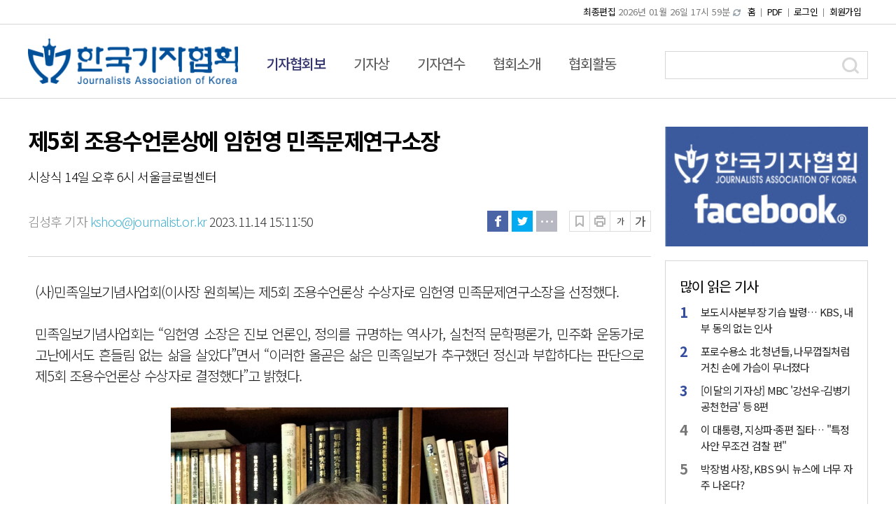

--- FILE ---
content_type: text/html; charset=utf-8
request_url: http://www.journalist.or.kr/news/article.html?no=54663
body_size: 12645
content:
<!DOCTYPE html PUBLIC "-//W3C//DTD XHTML 1.0 Transitional//EN" "http://www.w3.org/TR/xhtml1/DTD/xhtml1-transitional.dtd">
<html xmlns="http://www.w3.org/1999/xhtml" lang="ko">
	<head>
		<meta http-equiv="Content-Type" content="text/html; charset=utf-8" />
		<title>제5회 조용수언론상에 임헌영 민족문제연구소장</title>
		<link href="/data/cache/skin/1/index.css" rel="stylesheet" type="text/css" />
		<link href="/data/cache/skin/1/article-cnts.css?v=1769418230" type="text/css" rel="stylesheet" />
<meta name="Subject" content="제5회 조용수언론상에 임헌영 민족문제연구소장" />
<meta name="Copyright" content="한국기자협회 인터넷신문" />
<meta name="Keyword" content="한국기자협회, 인터넷뉴스솔루션, 뉴스솔루션, 미디어솔루션, 인터넷신문, 종합인터넷신문" />
<meta name="Title" content="제5회 조용수언론상에 임헌영 민족문제연구소장 - 한국기자협회" />
<meta property="og:title" content="제5회 조용수언론상에 임헌영 민족문제연구소장 - 한국기자협회" />
<meta property="og:type" content="website" />
<meta property="og:url" content="http://www.journalist.or.kr/news/article.html?no=54663" />
<meta name="image" content="http://www.journalist.or.kr/data/photos/cdn/20231146/art_1699941498.jpg" />
<meta property="og:image" content="http://www.journalist.or.kr/data/photos/cdn/20231146/art_1699941498.jpg" />
<meta name="Description" content="(사)민족일보기념사업회(이사장 원희복)는 제5회 조용수언론상 수상자로 임헌영 민족문제연구소장을 선정했다.

민족일보기념사업회는 &amp;amp;ldquo;임헌영 소장은 진보 언론인, 정의를 규명하는 역사가, 실천적 문학평론가, 민주화 운동가로 고난에서도 흔들림 없는 삶을.." />
<meta property="og:description" content="(사)민족일보기념사업회(이사장 원희복)는 제5회 조용수언론상 수상자로 임헌영 민족문제연구소장을 선정했다.

민족일보기념사업회는 &amp;amp;ldquo;임헌영 소장은 진보 언론인, 정의를 규명하는 역사가, 실천적 문학평론가, 민주화 운동가로 고난에서도 흔들림 없는 삶을.." />
<meta http-equiv="X-UA-Compatible" content="IE=Edge,chrome=1">
		<script type='text/javascript' src='/css/jquery-1.12.4.js'></script>
<script type='text/javascript' src='/css/jquery-ui.js'></script>
<script type='text/javascript' src='/plugin/jquery/plugins/jquery.floatobject-1.0.js'></script>
<script type='text/javascript' src='/plugin/jquery/plugins/jquery.uploadify-v2.1.0/swfobject.js'></script>
<script type='text/javascript' src='/plugin/jquery/plugins/jquery.uploadify-v2.1.0/jquery.uploadify.v2.1.0.min.js'></script>
<script type='text/javascript' src='/plugin/jquery/plugins/jquery.newsticker.js'></script>
<script type='text/javascript' src='/plugin/jquery/plugins/jquery-galleryview/jquery.easing.1.3.js'></script>
<script type='text/javascript' src='/plugin/jquery/plugins/jquery-galleryview/jquery.galleryview-1.1.js'></script>
<script type='text/javascript' src='/plugin/jquery/plugins/jquery-galleryview/jquery.timers-1.1.2.js'></script>
<script type='text/javascript' src='/js/iecontrol.js'></script>
<script type='text/javascript' src='/js/xml_supports.js'></script>
<script type='text/javascript' src='/js/menu.js'></script>
<script type='text/javascript' src='/js/mynews.js'></script>
<script type='text/javascript' src='/js/input.js'></script>
<script type='text/javascript' src='/js/jquery.bxslider.js' ></script>
<link type='text/css' href='/js/jquery.bxslider.css' rel='stylesheet' />
<link rel='stylesheet' href='//code.jquery.com/ui/1.12.1/themes/base/jquery-ui.css'>
<script type='text/javascript' src='/js/jindo/asset/jindo.js' charset='utf-8'></script>
<script type='text/javascript' src='/js/jindo/jindo_mobile_component.js' charset='utf-8'></script>
<script type='text/javascript' src='/js/blockui/jquery.blockUI.js'></script>
<script type='text/javascript' src='/js/common.js?v=2'></script>
<script type='text/javascript' src='/new/js/slick.js'></script>
<script type='text/javascript' src='/new/js/common.js'></script>
<script type='text/javascript' src='/new/js/skin.js'></script>
<link type='text/css' href='/new/css/slick.css' rel='stylesheet' />
<link type='text/css' href='/new/css/slick-theme.css' rel='stylesheet' />
<meta property='og:image' content='https://journalist.or.kr/kko_logo.jpg'>

		
		<script>
			$(function(){
				$.post("/iframe/popular_article.php", function(data){
					$(data).each(function(key, value){
						$(".best_view_box1 ul.lists").append("<li><a href='" + value.link + "'>" + value.title + "</a></li>");
					});
				}, "json");
			});
		</script>
	</head>
	<body>
		<!--전체-->
		<div id="wrap">
			<!--상단영역-->
			<div id="header">
				<meta name="viewport" content="width=1700, initial-scale=0.5, minimum-scale=0.2, maximum-scale=3, user-scalable=yes, target-densitydpi=medium-dpi">
<script type="text/javascript">
	$(function() {

		var sel_on = 1;
		sel_on = sel_on - 1;
		console.log(sel_on);
		var phpself = "/news/article.html";
		console.log("phpself = " + phpself);

		if(phpself != "/index.html") {
			$("#header .header_mid .gnb>li").removeClass("on");
			if(sel_on != -1) {
				$("#header .header_mid .gnb>li").eq(sel_on).addClass("on");
			}
		}

		$('.gnb > li').on('mouseleave', function () {
			$("#header .header_mid .gnb>li").eq(sel_on).addClass("on");
		});

		/*
		$('.menuitem').mouseover(function() {
		try {
		var idValue = $(this).attr('id');
		if (idValue == null || idValue.length <= 4) {
		return;
		}

		var idxNo = idValue.substring(4);
		//$('#submenu'+idxNo).css('display', 'inline');
		setMenuOver(idxNo);
		} catch (e) {
		}
		});

		showSubMenu = function(idxNo) {
		try {
		//$('#submenu'+idxNo).css('display', 'inline');
		} catch (e) {
		}
		};

		setMenuOver = function(idxNo) {
		try {
		var overImage = menuimages[((idxNo - 1) * 2 + 1)];
		$('#menu'+idxNo).addClass("on");
		} catch (e) {
		}
		};

				setMenuOver(1);
		showSubMenu(1);
				*/
	});
	

	function blockUiCall()
	{
		$.blockUI({
			message: '<h1 style="font-size: 29px;">Please wait.</h1>',
			css: {
				border: 'none',
				padding: '15px',
				backgroundColor: '#000',
				'-webkit-border-radius': '10px',
				'-moz-border-radius': '10px',
				opacity: .5,
				color: '#fff'
			}
		});
	}

	function unblockUiCall()
	{
		$.unblockUI();
	}
	
</script>
<link type='text/css' href='/new/css/reset.css' rel='stylesheet' />
<link type='text/css' href='/new/css/common.css' rel='stylesheet' />
<link type='text/css' href='/new/css/skin.css?ver=1.19' rel='stylesheet' />
<link type='text/css' href='/new/css/style.css?ver=1.18' rel='stylesheet' />
<!-- 헤더 탑 시작 -->
<div class="header_top">
	<div class="inner">
		<ul class="utility_list">
			<li><a href="/">홈</a></li>
			<!--li><a href="javascript:doPopup('/news/request_form.html?mode=report', 600, 600, 'yes')" >기사제보</a></li-->
			<li><a href="/news/review_list_all.html?rvw_no=-1" >PDF</a></li>
						<li><a href="/member/member_login.html" >로그인</a></li>
			<li><a href="/member/member_join.html" >회원가입</a></li>
					</ul>
		<p class="editing_data">
			<span>최종편집</span>
			2026년 01월 26일 17시 59분
			<a href="#" onclick="window.location.reload();"><img src="/data/skin/layout/1/m01/images/header/btn_refresh.gif" alt="새로고침"   /></a>
		</p>
	</div>
</div>
<!-- 헤더 탑 끝 -->
<!-- 헤더 미들 시작 -->
<div class="header_mid">
	<div class="inner">
		<h1 class="logo">
			<!--<a href='/' target='_top' onfocus='blur()'><img src='/data/design/logo/toplogo_20210503112602.png' width=300 height=64 alt='한국기자협회' class='png24' /></a>-->
			<a href="/" target="_top" onfocus="blur()">
				<img src="/new/images/common/logo.png" width="300" alt="한국기자협회" class="png24">
				<!--img src="/new/images/common/logo_rip.png" width="300" alt="한국기자협회" class="png24"-->
			</a>
		</h1>
		<nav>
		<ul class="gnb">
						<li class="menuitem" id="menu1">
				<a href="/news/article_list_all.html" >
					기자협회보
				</a>
								<div class="depth2_wrap" id="submenu1">
					<div class="inner">
						<div class="menu">
							<ul>
																<li>
									<a href="javascript:void window.open('/ezview/index.html', 'ezview', 'scrollbars=auto, width=1200, height=600, resizable=1');" >Quickview</a>
									</li>
																	<li>
									<a href="/news/section_list_all.html?sec_no=57" >지역</a>
									</li>
																	<li>
									<a href="/news/section_list_all.html?sec_no=58" >인터뷰</a>
									</li>
																	<li>
									<a href="/news/section_list_all.html?sec_no=59" >오피니언</a>
									</li>
																	<li>
									<a href="/news/section_list_all.html?sec_no=62" >기획특집</a>
									</li>
																	<li>
									<a href="/news/section_list_all.html?sec_no=63" >인사·부고</a>
									</li>
																	</ul>
							</div>
						</div>
					</div>
									</li>
							<li class="menuitem" id="menu2">
				<a href="/news/section1.html?p_num=1" >
					기자상
				</a>
								<div class="depth2_wrap" id="submenu2">
					<div class="inner">
						<div class="menu">
							<ul>
																<li>
									<a href="/news/section1.html?p_num=1" >이달의 기자상</a>
									</li>
																	<li>
									<a href="/news/section2.html?p_num=1" >한국 기자상</a>
									</li>
																	<li>
									<a href="/news/section8.html?p_num=1" >조계창 국제보도상</a>
									</li>
																	<li>
									<a href="/news/section9.html?p_num=1" >생명존중 우수보도상</a>
									</li>
																	<li>
									<a href="/news/section10.html?p_num=1" >인권보도상</a>
									</li>
																	<li>
									<a href="/news/section11.html?p_num=1" >통일언론상</a>
									</li>
																	<li>
									<a href="/news/section13.html?p_num=1" >아동학대예방 우수보도 기자상</a>
									</li>
																	<li>
									<a href="/news/section15.html?p_num=1" >정신건강 우수보도 기자상</a>
									</li>
																	</ul>
							</div>
						</div>
					</div>
									</li>
							<li class="menuitem" id="menu3">
				<a href="/news/section3.html?p_num=1" >
					기자연수
				</a>
								<div class="depth2_wrap" id="submenu3">
					<div class="inner">
						<div class="menu">
							<ul>
																<li>
									<a href="/news/section3.html?p_num=1" >국내연수</a>
									</li>
																	<li>
									<a href="/news/section3.html?p_num=2" >해외단기연수</a>
									</li>
																	<li>
									<a href="/news/section3.html?p_num=3" >연수기</a>
									</li>
																	<li>
									<a href="/news/section3.html?p_num=4" >역대연수자</a>
									</li>
																	</ul>
							</div>
						</div>
					</div>
									</li>
							<li class="menuitem" id="menu4">
				<a href="/home/company.html?p_num=1" >
					협회소개
				</a>
								<div class="depth2_wrap" id="submenu4">
					<div class="inner">
						<div class="menu">
							<ul>
																<li>
									<a href="/home/company.html?p_num=2020" >협회연혁</a>
									</li>
																	<li>
									<a href="/home/company.html?p_num=10" >조직도</a>
									</li>
																	<li>
									<a href="/home/company.html?p_num=11" >임원명단</a>
									</li>
																	<li>
									<a href="/home/company.html?p_num=20" >회원사 안내</a>
									</li>
																	<li>
									<a href="/home/company.html?p_num=8" >역대회장단</a>
									</li>
																	<li>
									<a href="/news/section4.html?p_num=15" >정관·보도준칙 등</a>
									</li>
																	<li>
									<a href="/news/section5.html" >English</a>
									</li>
																	<li>
									<a href="/home/company.html?p_num=9" >오시는길</a>
									</li>
																	</ul>
							</div>
						</div>
					</div>
									</li>
							<li class="menuitem" id="menu5">
				<a href="/news/event.html" >
					협회활동
				</a>
								<div class="depth2_wrap" id="submenu5">
					<div class="inner">
						<div class="menu">
							<ul>
																<li>
									<a href="/news/event.html?p_num=1" >세미나</a>
									</li>
																	<li>
									<a href="/news/event.html?p_num=2" >축구대회</a>
									</li>
																	<li>
									<a href="https://journalist.or.kr/news/event.html?p_num=8" >풋살대회</a>
									</li>
																	<li>
									<a href="/news/event.html?p_num=3" >등반대회</a>
									</li>
																	<li>
									<a href="/news/event.html?p_num=6" >야구대회</a>
									</li>
																	<li>
									<a href="/news/event.html?p_num=5" >프레스카드</a>
									</li>
																	<li>
									<a href="/news/event.html?p_num=4" >기타행사</a>
									</li>
																	<li>
									<a href="/news/section6.html?p_num=13" >WJC(세계기자대회)</a>
									</li>
																	<li>
									<a href="https://journalist.or.kr/news/event.html?p_num=100" >기자의세상보기</a>
									</li>
																	</ul>
							</div>
						</div>
					</div>
									</li>
							</ul>
			</nav>
			<div class="search">
				<form method="get" action="/news/search_result.html">
					<input type="text" name="search" class="ipt_v2" onfocus="this.value='';" >
					<span class="search_btn"><input type="image" src="/new/images/common/h_icon_search.png" alt="검색"></span>
				</form>
			</div>
		</div>
	</div>
	<!-- 헤더 미들 끝 -->
	<!-- //hline2_area -->
	<!-- hline3_area -->
	<div class="hline3_area_v2" style="display:none;">
		<div class="head_line3_v2">
			<div class="gnb01_v2">
				<!--ul>
								<li><a href="/news/article_list_all.html" >
								<img class="menuitem" id="menu1" src="/data/menu/1/menu_8.png" width="126" alt="기자협회보" />
								</a></li>
								<li><a href="/news/section1.html?p_num=1" >
								<img class="menuitem" id="menu2" src="/data/menu/1/menu_2.png" width="76" alt="기자상" />
								</a></li>
								<li><a href="/news/section3.html?p_num=1" >
								<img class="menuitem" id="menu3" src="/data/menu/1/menu_3.png" width="81" alt="기자연수" />
								</a></li>
								<li><a href="/home/company.html?p_num=1" >
								<img class="menuitem" id="menu4" src="/data/menu/1/menu_4.png" width="88" alt="협회소개" />
								</a></li>
								<li><a href="/news/event.html" >
								<img class="menuitem" id="menu5" src="/data/menu/1/menu_41.png" width="90" alt="협회활동" />
								</a></li>
								</ul-->
				<ul class="gnb_new">
										<li class="menuitem" id="menu1"><a href="/news/article_list_all.html" >
						기자협회보
					</a></li>
										<li class="menuitem" id="menu2"><a href="/news/section1.html?p_num=1" >
						기자상
					</a></li>
										<li class="menuitem" id="menu3"><a href="/news/section3.html?p_num=1" >
						기자연수
					</a></li>
										<li class="menuitem" id="menu4"><a href="/home/company.html?p_num=1" >
						협회소개
					</a></li>
										<li class="menuitem" id="menu5"><a href="/news/event.html" >
						협회활동
					</a></li>
									</ul>
				<div class="smenu_v2">
					<div class="date_search_v2">

						<form method="get" action="/news/search_result.html">
							<div class="skin_search_v2">
								<input type="text" name="search" class="ipt_v2" onfocus="this.value='';" />
								<button style="background-color: initial;border: none;cursor: pointer;float: left;font-weight:600;">검색</button>
								<!-- <h3 class="btn_search_v2"><a href="/news/search.html">검색</a></h3> -->
								<!--<a href="/news/search.html" ><img src="/data/skin/layout/1/m01/images/header/btn_search2.gif" alt="상세검색" class="btn_delsearch"  /></a>-->
							</div>
						</form>
					</div>
				</div>
			</div>
			<div class="gnb02_v2">
												<div class="smenuitem_v2" id="submenu1" style="display:none; position:relative; bottom:0px;  margin-left:30px;">
										<a href="javascript:void window.open('/ezview/index.html', 'ezview', 'scrollbars=auto, width=1200, height=600, resizable=1');" >Quickview</a><span class="lnb_line_v2"> |</span> 											<a href="/news/section_list_all.html?sec_no=57" >지역</a><span class="lnb_line_v2"> |</span> 											<a href="/news/section_list_all.html?sec_no=58" >인터뷰</a><span class="lnb_line_v2"> |</span> 											<a href="/news/section_list_all.html?sec_no=59" >오피니언</a><span class="lnb_line_v2"> |</span> 											<a href="/news/section_list_all.html?sec_no=62" >기획특집</a><span class="lnb_line_v2"> |</span> 											<a href="/news/section_list_all.html?sec_no=63" >인사·부고</a>											</div>
																		<div class="smenuitem_v2" id="submenu2" style="display:none; position:relative; bottom:0px;  margin-left:50px;">
										<a href="/news/section1.html?p_num=1" >이달의 기자상</a><span class="lnb_line_v2"> |</span> 											<a href="/news/section2.html?p_num=1" >한국 기자상</a><span class="lnb_line_v2"> |</span> 											<a href="/news/section8.html?p_num=1" >조계창 국제보도상</a><span class="lnb_line_v2"> |</span> 											<a href="/news/section9.html?p_num=1" >생명존중 우수보도상</a><span class="lnb_line_v2"> |</span> 											<a href="/news/section10.html?p_num=1" >인권보도상</a><span class="lnb_line_v2"> |</span> 											<a href="/news/section11.html?p_num=1" >통일언론상</a><span class="lnb_line_v2"> |</span> 											<a href="/news/section13.html?p_num=1" >아동학대예방 우수보도 기자상</a><span class="lnb_line_v2"> |</span> 											<a href="/news/section15.html?p_num=1" >정신건강 우수보도 기자상</a>											</div>
																		<div class="smenuitem_v2" id="submenu3" style="display:none; position:relative; bottom:0px;  margin-left:150px;">
										<a href="/news/section3.html?p_num=1" >국내연수</a><span class="lnb_line_v2"> |</span> 											<a href="/news/section3.html?p_num=2" >해외단기연수</a><span class="lnb_line_v2"> |</span> 											<a href="/news/section3.html?p_num=3" >연수기</a><span class="lnb_line_v2"> |</span> 											<a href="/news/section3.html?p_num=4" >역대연수자</a>											</div>
																		<div class="smenuitem_v2" id="submenu4" style="display:none; position:relative; bottom:0px;  margin-left:150px;">
										<a href="/home/company.html?p_num=2020" >협회연혁</a><span class="lnb_line_v2"> |</span> 											<a href="/home/company.html?p_num=10" >조직도</a><span class="lnb_line_v2"> |</span> 											<a href="/home/company.html?p_num=11" >임원명단</a><span class="lnb_line_v2"> |</span> 											<a href="/home/company.html?p_num=20" >회원사 안내</a><span class="lnb_line_v2"> |</span> 											<a href="/home/company.html?p_num=8" >역대회장단</a><span class="lnb_line_v2"> |</span> 											<a href="/news/section4.html?p_num=15" >정관·보도준칙 등</a><span class="lnb_line_v2"> |</span> 											<a href="/news/section5.html" >English</a><span class="lnb_line_v2"> |</span> 											<a href="/home/company.html?p_num=9" >오시는길</a>											</div>
																		<div class="smenuitem_v2" id="submenu5" style="display:none; position:relative; bottom:0px;  margin-left:380px;">
										<a href="/news/event.html?p_num=1" >세미나</a><span class="lnb_line_v2"> |</span> 											<a href="/news/event.html?p_num=2" >축구대회</a><span class="lnb_line_v2"> |</span> 											<a href="https://journalist.or.kr/news/event.html?p_num=8" >풋살대회</a><span class="lnb_line_v2"> |</span> 											<a href="/news/event.html?p_num=3" >등반대회</a><span class="lnb_line_v2"> |</span> 											<a href="/news/event.html?p_num=6" >야구대회</a><span class="lnb_line_v2"> |</span> 											<a href="/news/event.html?p_num=5" >프레스카드</a><span class="lnb_line_v2"> |</span> 											<a href="/news/event.html?p_num=4" >기타행사</a><span class="lnb_line_v2"> |</span> 											<a href="/news/section6.html?p_num=13" >WJC(세계기자대회)</a><span class="lnb_line_v2"> |</span> 											<a href="https://journalist.or.kr/news/event.html?p_num=100" >기자의세상보기</a>											</div>
															<span class="date_v2" style="float:right; padding-right:20px; padding-top:7px;">
						<img src="/data/skin/layout/1/m01/images/header/tit_date.gif" alt="최종편집" />
						<span>2026년 01월 26일 17시 59분</span>
						<a href="#" onclick="window.location.reload();"><img src="/data/skin/layout/1/m01/images/header/btn_refresh.gif" alt="새로고침"   /></a>
					</span>
				</div>
			</div>
		</div>
		<div style="height:40px;"></div>
			</div>
			<!--//상단영역-->
			<!--본문영역-->
			<div id="container">
				<div class="inner">
					<div class="section">
												<script type='text/javascript'>
	(function(i,s,o,g,r,a,m){i['GoogleAnalyticsObject']=r;i[r]=i[r]||function(){
	(i[r].q=i[r].q||[]).push(arguments)},i[r].l=1*new Date();a=s.createElement(o),
	m=s.getElementsByTagName(o)[0];a.async=1;a.src=g;m.parentNode.insertBefore(a,m)
})(window,document,'script','//www.google-analytics.com/analytics.js','ga');

ga('create', 'UA-112096096-1', 'auto');
ga('require', 'displayfeatures');
ga('require', 'linkid', 'linkid.js');
ga('send', 'pageview');

ga('create', 'UA-119704426-1', 'auto',{'name':'lkg_jo'});
ga('require', 'displayfeatures');
ga('require', 'linkid', 'linkid.js');
ga('lkg_jo.set', 'dimension1', '김성후 기자'); 	//기사본문에만
ga('lkg_jo.set', 'dimension2', '미디어');		//기사본문에만
ga('lkg_jo.set', 'dimension3', '2023.11.14 15:11:50');	//기사본문에만
ga('lkg_jo.send', 'pageview');

</script>
<link type="text/css" href="/new/css/style.css?ver=1.1" rel="stylesheet">
<script type='text/javascript' src='/new/js/printThis.js'></script>
<div class="article_view" id="article_view">
	<style>
		.article_view {
			position: relative
		}

		.article_view .article_head {
			border-bottom: 1px solid #d7d7d7;
			padding: 0 0 35px;
		}

		.article_view .article_head .title {
			font-size: 32px;
			line-height: 38px;
			color: #000;
			font-weight: 600;
			margin-bottom: 20px;
		}

		.article_view .article_head .subtitle {
			font-size: 18px;
			line-height: 26px;
			color: #000;
			font-weight:300;
			margin-bottom: 36px;
		}

		.article_view .article_head .util_box {
			height: 30px;
			position: relative;
		}

		.article_view .article_head .util_box:after {
			content: '';
			clear: both;
			display: block;
		}

		.article_view .article_head .util_box .byline {
			float: left;
			font-size: 18px;
			line-height: 30px;
			font-weight: 300;
		}

		.article_view .article_head .util_box .byline .writer {
			color: #888;
		}

		.article_view .article_head .util_box .byline .email {
			color: #43b0d2;
		}

		.article_view .article_head .util_box .tools {
			float: right;
		}

		.article_view .article_head .util_box .tools .sns {
			display: inline-block;
		}

		.article_view .article_head .util_box .tools .sns:after {
			content: '';
			clear: both;
			display: block;
		}

		.article_view .article_head .util_box .tools .sns li {
			float: left;
			margin-left: 5px;
			cursor: pointer;
		}

		.article_view .article_head .util_box .tools .btns {
			display: inline-block;
			margin-left: 16px;
		}

		.article_view .article_head .util_box .tools .btns:after {
			content: '';
			clear: both;
			display: block;
		}

		.article_view .article_head .util_box .tools .btns li {
			float: left;
			width: 30px;
			height: 30px;
			border: 1px solid #ddd;
			text-align: center;
			line-height: 28px;
			margin-left: -1px;
			color: #444;
			cursor: pointer;
		}

		.article_view .article_head .util_box .tools .btns li.bookmark {
			background: url(/new/images/common/icon_bookmark.png) center center no-repeat;
		}

		.article_view .article_head .util_box .tools .btns li.bookmark a {
			display:block;
			width:100%;
			height:100%;
		}

		.article_view .article_head .util_box .tools .btns li.print {
			background: url(/new/images/common/icon_print.png) center center no-repeat;
		}

		.article_view .article_head .util_box .tools .btns li.print a {
			display:block;
			width:100%;
			height:100%;
		}

		.article_view .article_head .util_box .tools .btns li.font_up {
			font-size: 17px;
		}

		.article_view .article_head .util_box .tools .btns li.font_down {
			font-size: 12px;
		}

		.article_view .article_head .share_tools {
			display: none;
			position: absolute;
			right: 0;
			top: 52px;
			width: 330px;
			padding: 24px 17px;
			border: 1px solid #D7D7D7;
			background-color: #FFF;
			z-index: 80
		}

		.article_view .article_head .share_tools .lists {
			margin-bottom: 9px
		}

		.article_view .article_head .share_tools .lists:after {
			content: "";
			clear: both;
			display: block
		}

		.article_view .article_head .share_tools .lists li {
			float: left;
			width: 73px;
			text-align: center;
			margin-bottom: 15px;
		}

		.article_view .article_head .share_tools .lists li a img {
			margin-bottom: 10px;
		}

		.article_view .article_head .share_tools .lists li a span {
			display: block;
			font-size: 13px;
			color: #000;
		}

		.article_view .article_head .share_tools .lists li:first-child {
			margin-left: 0
		}

		.article_view .article_head .share_tools .url_copy:after {
			content: "";
			clear: both;
			display: block
		}

		.article_view .article_head .share_tools .url_copy input[type="text"] {
			float: left;
			padding: 0 5px;
			width: 75%;
			height: 25px;
			font-size: 13px;
			color: #ACACAC;
			letter-spacing: 0em;
			font-weight: 300;
			line-height: 23px;
			border: 1px solid #EBEBEB
		}

		.article_view .article_head .share_tools .url_copy span {
			float: left;
			display: block;
			width: 25%;
			height: 25px;
			font-size: 13px;
			line-height: 23px;
			letter-spacing: 0em;
			border: 1px solid #EBEBEB;
			border-left: 0;
			text-align: center
		}

		.article_view .article_content {
			padding: 35px 0 50px;
			border-bottom: 1px solid #d7d7d7;
			font-weight: 300;
		}

		.article_view .article_content > p {
			font-size: 20px;
			line-height: 1.5em;
			/*margin-bottom: 1.3em;*/
			min-height:30px;
		}
		
		.article_view .article_content {
			font-size: 20px;
			line-height: 1.5em;
			/*margin-bottom: 1.3em;*/
			min-height:30px;
			font-family: "Noto Sans KR", "맑은 고딕", "Malgun Gothic", "open sans", Arial, sans-serif;
		}

		.article_view .article_content figure {
			padding: 0;
			margin: 0 auto;
			max-width: 100%;
			margin-bottom: 1.3em;
		}

		.article_view .article_content figure img {
			width: 100%;
		}

		.article_view .all_article_list {
			display: inline-block;
			border: 1px solid #8688a9;
			color: #000;
			font-size: 16px;
			line-height: 18px;
			padding: 4px 20px 6px;
			margin-top:20px;
		}

		.article_view .copyright {
			font-size: 15px;
			color: #888;
			font-weight: 300;
			margin: 13px 0 0 0;
		}
		.align-center {
			text-align: center;
			margin-bottom: 8px;
		}
		.figure {
			text-align: center;
			border: 0px;
			padding: 0px;
			margin: 0px 0px 8px 0px;
			display: inline-block;
			width: auto;
			max-width: 100%;
		}
	</style>
	<div class="article_head">
		<p class="title">
			제5회 조용수언론상에 임헌영 민족문제연구소장
		</p>
				<p class="subtitle">
			시상식 14일 오후 6시 서울글로벌센터
		</p>
				<div class="util_box">
			<div class="byline">
				<a href="/news/article_list_writer.html?name=%EA%B9%80%EC%84%B1%ED%9B%84+%EA%B8%B0%EC%9E%90">
					<span class="writer">김성후 기자</span>
				</a>
				<span class="email">kshoo@journalist.or.kr</span>
				2023.11.14 15:11:50
			</div>
			<div class="tools">
				<ul class="sns">
					<li><a href="javascript:facebook_share();"><img src="/new/images/common/article_view_icon_fb.gif" alt="페이스북"></a></li>
					<li><a href="javascript:twitter_share();"><img src="/new/images/common/article_view_icon_tw.gif" alt="트위치"></a></li>
					<li class="share"><img src="/new/images/common/article_view_icon_more.gif" alt="더보기">
					</li>
				</ul>
				<ul class="btns">
					<li class="bookmark"><a href="/news/scrap_proc.php?mode=insert&no=54663"></a></li>
					<li class="print"></li>
				<!--li class="print"><a href="javascript:openWin('/news/article_print.html?no=54663', 'print_pop', '790', '600', 'yes');"></a></li-->
				<li class="font_down" onclick="fontsize('down')">가</li>
				<li class="font_up" onclick="fontsize('up')">가</li>
			</ul>
		</div>
		<div class="share_tools">
			<ul class="lists">
				<li><a href="javascript:facebook_share();"><img src="/new/images/common/article_view_icon_fb.png" alt="페이스북에 공유하기"><span>페이스북</span></a></li>
				<li><a href="javascript:twitter_share();"><img src="/new/images/common/article_view_icon_tw.png" alt="트위터에 공유하기"><span>트위터</span></a></li>
				<!--li><a href="javascript:kakao_share();"><img src="/new/images/common/article_view_icon_ks.png" alt="카카오스토리에 공유하기"><span>카카오스토리</span></a></li-->
				<li><a href="javascript:band_share();"><img src="/new/images/common/article_view_icon_bd.png" alt="밴드에 공유하기"><span>밴드</span></a></li>
				<li><a href="javascript:naver_share();"><img src="/new/images/common/article_view_icon_nb.png" alt="네이버블로그에 공유하기"><span>네이버블로그</span></a></li>
				<li><a href="javascript:;" id="kakao-link-btn"><img src="/new/images/common/article_view_icon_kko.png" alt="카카오톡에 공유하기"><span>카카오톡</span></a></li>
				<li><a href="javascript:line_share();"><img src="/new/images/common/article_view_icon_ln.png" alt="라인에 공유하기"><span>라인</span></a></li>
			</ul>
			<div class="url_copy">
				<input type="text" id="ami_url_copy" readonly="">
				<span onclick="amiCopyUrlToClipboard()">URL복사</span>
			</div>
		</div>
	</div>
</div>
<script src="https://t1.kakaocdn.net/kakao_js_sdk/2.4.0/kakao.min.js"></script>
	<script>
		Kakao.init('b2bc7db209dbd7b69ed231b85f125334');
		// // 카카오링크 버튼을 생성합니다. 처음 한번만 호출하면 됩니다.
		Kakao.Share.createDefaultButton({
			container: '#kakao-link-btn', // 카카오톡 공유 id
			objectType: 'feed',
			content: {
				title: $(".article_view .article_head .title").text(), // 본문 제목
				imageUrl: '',
				link: {
					mobileWebUrl: window.document.location.href,
					webUrl: window.document.location.href
				}
			},
			buttons: [{
				title: '웹으로 보기',
				link: {
					mobileWebUrl: window.document.location.href,
					webUrl: window.document.location.href
				}
			}]
		});
	</script>
<link href="/plugin/SEditor/css/style.css?v=1769418230" rel="stylesheet" type="text/css" />
<link href="/js/ckeditor/contents.css?v=1769418230" rel="stylesheet" type="text/css" />
<div id="news_body_area" class="article_content smartOutput">
	<p>(사)민족일보기념사업회(이사장 원희복)는 제5회 조용수언론상 수상자로 임헌영 민족문제연구소장을 선정했다.<br />
<br />
민족일보기념사업회는 &ldquo;임헌영 소장은 진보 언론인, 정의를 규명하는 역사가, 실천적 문학평론가, 민주화 운동가로 고난에서도 흔들림 없는 삶을 살았다&rdquo;면서 &ldquo;이러한 올곧은 삶은 민족일보가 추구했던 정신과 부합하다는 판단으로 제5회 조용수언론상 수상자로 결정했다&rdquo;고 밝혔다.</p>

<p> </p>

<div class="align-center">
<div class="figure image" style="width:482px"><img alt="" height="588" src="/data/photos/cdn/20231146/art_1699941498.jpg" width="482" />
<div class="figcaption">제5회 조용수언론상 수상자로 선정된 임헌영 민족문제연구소장. /사진제공=민족일보기념사업회</div>
</div>
</div>

<p>임헌영 민족문제연구소장은 1968년 경향신문 기자로 언론인의 길을 시작해 1971 &lsquo;월간 다리&rsquo; 주간을 지냈다. 이 과정에서 1974년 보안사가 조작한 이른바 &lsquo;문인 및 지식인 간첩단 사건&rsquo; 등 두 번이나 옥고를 치렀다. 이 사건은 44년 뒤인 2018년 재심을 통해 무죄 결정을 받았다. 이후 1986년 근현대사의 중요성을 일깨우는 역사문제연구소 부소장을 시작으로, 민족문제연구소 부소장, 2003년 민족문제연구소 소장에 부임해 현재에 이르고 있다.</p>

<p> </p>

<p>특히 임 소장은 18년에 걸친 작업 끝에 2009년 11월8일 &lsquo;친일인명사전&rsquo;을 발간하는 등 친일 청산과 역사 정의를 세우는데 크게 기여했다. 이런 가운데 &lsquo;한길 문학&rsquo; 주간, 한국문학평론가협회 회장, 한국문학연구소 소장 등의 문학평론가로 활동했다. 그의 성과는 많은 평론과 20권에 이르는 저서로 입증된다.<br />
<br />
임헌영 소장은 &ldquo;분단 이후 한국 정치사란 정의와 진리를 아작 낸 불의의 축소판이고, 이에 부화뇌동해 온 언론사 역시 참 언론의 붓을 꺾어 온 치욕의 기록에 다름 아니다&rdquo;면서 &ldquo;이 치욕의 역사를 심판해 달라는 게 필시 조용수의 소망일 터인데, 이에 부응하는 용기 있는 언론인들이 지금은 엄청나게 늘어나 민족사의 선봉에 서서 투쟁해 주고 있다. 그 많은 투사들에 끼일 자격도 없는 처지로 조용수 언론상을 수상하게 된 걸 부끄럽게 여기면서도 조용수 정신을 받들고 싶은 심정으로 덥석 받는다&rdquo;고 수상 소감을 밝혔다.<br />
<br />
시상식은 14일 오후 6시 서울글로벌센터 9층 국제회의장에서 열리는 통일뉴스 창간 23주년 기념식과 함께 열린다.<br />
<br />
민족일보기념사업회는 1961년 12월 분단된 조국의 비원을 호소하는 신문, 노동대중을 위한 신문 등 사시로 발행됐던 민족일보와 조용수 사장을 기리는 단체로 2019년 이후 매년 민족일보 취지에 걸맞은 활동을 한 언론인 출신을 발굴해 시상하고 있다.</p>

<p> </p>

<div class="align-center">
<div class="figure image" style="width:398px"><img alt="" height="567" src="/data/photos/cdn/20231146/art_1699941715.jpg" width="398" />
<div class="figcaption"></div>
</div>
</div>

	
		
		<a href="/news/article_list_writer.html?name=%EA%B9%80%EC%84%B1%ED%9B%84+%EA%B8%B0%EC%9E%90" class="all_article_list">김성후 기자의 전체기사 보기</a>
	</div>
		<p class="copyright">Copyright @2004 한국기자협회. All rights reserved.</p>
	</div>
<meta name="nate-note" content="원문 제목: 제5회 조용수언론상에 임헌영 민족문제연구소장">


		<script type="text/javascript">

		function facebook_share($url){
			ga('lkg_jo.send', 'event', 'SNS', 'Click', 'facebook');
			$facebook_url="https://www.facebook.com/sharer/sharer.php?app_id=114545895322903&sdk=joey&u="+$url+"&display=popup&ref=plugin&src=share_button";
			fawin = window.open($facebook_url, 'fawin', 'width=600,height=500,scrollbars=no,resizable=no');
			if (fawin) fawin.focus();
		}

		function CenterWin(url, winname, features)
		{
			ga('lkg_jo.send', 'event', 'SNS', 'Click', winname);
			features = features.toLowerCase();
			len = features.length;
			sumchar= "";

			for (i=1; i <= len; i++) // 빈칸 제거
			{
				onechar = features.substr(i-1, 1);
				if (onechar != " ") sumchar += onechar;
			}

			features = sumchar;
			sp = new Array();
			sp = features.split(',', 10); // 배열에 옵션을 분리해서 입력
			splen = sp.length; // 배열 갯수

			for (i=0; i < splen; i++) // width, height 값을 구하기 위한 부분
			{
				if (sp[i].indexOf("width=") == 0) // width 값일때
				{
					width = Number(sp[i].substring(6));
				}
				else if (sp[i].indexOf("height=") == 0) // height 값일때
				{
					height = Number(sp[i].substring(7));
				}
			}

			sleft = (screen.width - width) / 2;
			stop = (screen.height - height) / 2;
			features = features + ",left=" + sleft + ",top=" + stop;
			popwin = window.open(url,winname,features);
		}

		function send_note(){
			ga('send', 'event', 'SNS', 'Click', 'nateon');
			var msg = document.title;
			var meta;
			if (document.getElementsByTagName) {
				meta = document.getElementsByTagName('meta');
				for (var i=0; i<meta.length; i++){
					if(meta.item(i).getAttribute('name') == "nate-note"){
						msg = meta.item(i).getAttribute('content');
						break;
					}
				}
			}
			var url = "http://api.nateon.nate.com/web/note/SendNote.do?msg="+encodeURIComponent(msg)+"&lurl=http%3A%2F%2Fwww.journalist.or.kr%2Fnews%2Farticle.html%3Fno%3D54663";
			window.open(url);
		}


		function twitter_share() {
			var title = $(".article_view .article_head .title").text();
			var url = window.document.location.href;
			var twitter_url = "https://twitter.com/intent/tweet?text=" + title +
			"&url=" + url + "&original_referer=&ref=twit";
			var twwin = window.open(twitter_url, 'twwin', 'menubar=yes,toolbar=yes,status=yes,resizable=yes,location=yes,scrollbars=yes');
			if (twwin) twwin.focus();
		}

		function kakao_share() {
			var url = window.document.location.href;
			var kakao_url = "https://story.kakao.com/share?url=" + url + "&ref=kko";
			var kawin = window.open(kakao_url, 'kawin ', 'menubar=yes,toolbar=yes,status=yes,resizable=yes,location=yes,scrollbars=yes');
			if (kawin) kawin.focus();
		}

		function band_share() {
			var url = window.document.location.href;
			var encodeRoute = encodeURIComponent(window.location.href);

			var band_url = "http://band.us/plugin/share?body=한국기자협회&route=" + encodeRoute;
			console.log(band_url);
			var bawin = window.open(band_url, 'bawin', 'menubar=yes,toolbar=yes,status=yes,resizable=yes,location=yes,scrollbars=yes');
			if (bawin) bawin.focus();
		}

		function naver_share() {
			var url = window.document.location.href;
			var naver_url = "http://blog.naver.com/openapi/share?url=" + url;
			var nvwin = window.open(naver_url, 'nvwin', 'menubar=yes,toolbar=yes,status=yes,resizable=yes,location=yes,scrollbars=yes');
			if (nvwin) nvwin.focus();
		}

		function line_share() {
			var url = encodeURIComponent(window.document.location.href);
			var title = $(".article_view .article_head .title").text();
			var line_url = "https://social-plugins.line.me/lineit/share?url=" + url;
			var lnwin = window.open(line_url, 'lnwin', 'menubar=yes,toolbar=yes,status=yes,resizable=yes,location=yes,scrollbars=yes');
			if (lnwin) lnwin.focus();
		}

	</script>

	<DIV ID="dek" style="POSITION:absolute;VISIBILITY:hidden;Z-INDEX:200;"></DIV>

	<SCRIPT TYPE="text/javascript">
		<!--

		Xoffset=0;    //풍선도움말 위치 X값
		Yoffset= 20;  //풍선도움말 위치 Y값

		var old,skn,iex=(document.all),yyy=-1000;
		var ns4=document.layers
		var ns6=document.getElementById&&!document.all
		var ie4=document.all

		if (ns4)
		skn=document.dek
		else if (ns6)
		skn=document.getElementById("dek").style
		else if (ie4)
		skn=document.all.dek.style
		if(ns4)document.captureEvents(Event.MOUSEMOVE);
		else{
			skn.visibility="visible"
			skn.display="none"
		}
		document.onmousemove=get_mouse;

		function popup(msg,bak){
			var content="<TABLE  BORDER=0 BORDERCOLOR=black CELLPADDING=3 CELLSPACING=0 "+"BGCOLOR="+bak+"><TD ALIGN=center style=\"padding:5px; border:1px #777777 solid;\">"+msg+"</TABLE>";
			yyy=Yoffset;
			if(ns4){skn.document.write(content);skn.document.close();skn.visibility="visible"}
			if(ns6){document.getElementById("dek").innerHTML=content;skn.display=''}
			if(ie4){document.all("dek").innerHTML=content;skn.display=''}
		}

		function get_mouse(e){
			var x=(ns4||ns6)?e.pageX:event.x+document.body.scrollLeft;
			skn.left=x+Xoffset;
			var y=(ns4||ns6)?e.pageY:event.y+document.body.scrollTop;
			skn.top=y+yyy;
		}

		function kill(){
			yyy=-1000;
			if(ns4){skn.visibility="hidden";}
			else if (ns6||ie4)
			skn.display="none"
		}

		//-->
	</SCRIPT>
	<br />
	<!-- 기자 부가정보// -->


	<!-- 의견글
	<div id="commentPane"></div>
	<script type="text/javascript">
	var cmtPageNo = 1;

	loadComment = function(pageNo) {
	if (pageNo == 0) {
	return;
	}
	cmtPageNo = pageNo;
	$.get('/news/comment.html', {no:54663, target_code:'A', sid:'',
	page:cmtPageNo}, function(data) {
	$('#commentPane').html(data);
	});
	};

	writeComment = function() {
	if (!validate($('#cmtWrite').get(0))) {
	return;
	}
	var cmtName = $('#name').val();
	var cmtPass = $('#passwd').val();
	var cmtTitle = $('#name').val();
	var cmtImoticon = $('.imoticon').val();
	var cmtBody = $('#body').val();
	var spamAuth = $('#spamauth').val();

	$('input.imoticon:checked').each(function() {
	cmtImoticon = $(this).val();
	});

	$.post('comment.php', {mode:'add', no:54663, name:cmtName, passwd:cmtPass,
	title:cmtTitle, imoticon:cmtImoticon, body:cmtBody,
	spamauth:spamAuth, target_code:'A'}, function(data) {
	if (data != "OK") {
	alert(data);
	return;
	}

	loadComment(cmtPageNo);
	});
	};

	delComment = function(cmtNo, isConfirm) {
	if (isConfirm && !confirm('의견글을 삭제하시겠습니까?')) {
	return;
	}
	var cmtPasswd = $('#rpl_del_pwd_'+cmtNo).val();
	$.post('/news/comment.php', {mode:'del', no:54663, cmt_no:cmtNo,
	target_code:'A', page:cmtPageNo,
	passwd:cmtPasswd}, function(data) {
	if (data != "OK") {
	alert(data);
	return;
	}
	loadComment(cmtPageNo);
	});
	};

	recmdComment = function(cmtNo, recmdType) {
	$.post('/news/comment.php', {mode:'recmd', no:54663, cmt_no:cmtNo,
	target_code:'A', type:recmdType}, function(data) {
	if (data != "OK") {
	alert(data);
	return;
	}
	loadComment(cmtPageNo);
	});
	};

	loadComment(cmtPageNo);
	</script>
	의견글 --><iframe width="100%" height="300" src="/iframe/newarticle.html" scrolling="no" frameborder="0"></iframe>
											</div>
					<div class="aside">
						<div class='wcms_banner_324' style='padding-bottom:10px;text-align:center;'><a href="http://www.journalist.or.kr/news/banner_click.php?no=324" target="_blank"><img src="/data/banner/banner_1609824603.gif" width="290" height="171" border="0" alt="배너" /></a></div><div style='width:100%; height:10px;'></div>
<!--iframe width="100%" height="370" src="/iframe/tab.html" scrolling="no" frameborder="0"></iframe-->
<div class="arl_007 best_view_box1">
  <h2 class="head_title">많이 읽은 기사</h2>
  <ul class="lists">
  </ul>
</div>
					</div>
				</div>
			</div>
			<!--//본문영역-->
			<!--하단영역-->
			<div id="footer">
				<div class="inner">
	<div class="f_logo">
		<!--<a href='/' target='_top' onfocus='blur()'><img src='/data/design/logo/taillogo_20210412152723.png' alt='로고' width=173 height=37 class='png24' /></a>-->
		<a href="/"><img src="/new/images/common/logo_w.png" alt="AMIDAILY"></a>
	</div>
	<div class="info">
		<ul class="services">
			<li><a href="/home/company.html?p_num=1">협회소개</a></li>
				<!--li><a href="/home/company.html?p_num=12">광고안내</a></li-->
				<li><a href="javascript:doPopup('/news/request_form.html?mode=contact', 600, 600, 'yes')" >문의하기</a></li>
				<!--li><a href="/home/company.html?p_num=15">구독신청</a></li>
				<li><a href="/home/company.html?p_num=17">제휴안내</a></li-->
				<li><a href="/home/company.html?p_num=9">찾아오시는길</a></li>
				<li><a href="/home/company.html?p_num=18">저작권문의</a></li>
				<li><a href='javascript:void(0);' onclick='window.open("/home/bodyIframe/teenager.html","청소년보호방침","width=820, height=550,  scrollbars=yes")'>청소년보호방침</a></li>
				<li><a href='javascript:void(0);' onclick='window.open("/home/bodyIframe/privacy.html","개인정보취급방침","width=820, height=798,  scrollbars=yes")'>개인정보취급방침</a></li>
		</ul>
		<p class="company_info">
			(우)04520 서울특별시 중구 세종대로 124 프레스센터 1303호 한국기자협회  <br />
사무국: 02)734-9321~3 , 편집국: 02)737-2483 | FAX: 02-738-1003 <br />
제호: 기자협회보 | 등록번호: 서울 다06478(주간) | 등록일: 1981년 7월7일<br />
발행인·편집인: 박종현 | 편집국장·청소년보호책임자: 김고은<br />
본지는 한국신문윤리위원회의 서약사로서 신문윤리강령을 준수합니다.
			<br><br>
			Copyright @2004 한국기자협회. All rights reserved. <br>
			한국기자협회와 기자협회보의 명칭과 로고와 콘텐츠(기사, 영상, 사진)는 본 협회 소유 고유재산입니다.<br>
			이를 무단으로 사용하거나 오용할 시, 법적 문제가 발생할 수 있으니 유의하여 주시기 바랍니다.
		</p>
	</div>
	<!--div class="powered">
		<a href="http://amisystems.co.kr/" target="_blank"><img src="/new/images/common/powered.png" alt="powered by ami"></a>
	</div-->
</div>


<script type="text/javascript">document.write(unescape("%3Cscript src='/weblog/gtracker.js' type='text/javascript'%3E%3C/script%3E"));</script>

<!-- Piwik m01 d-->
<!-- <script type="text/javascript">
var _paq = _paq || [];
_paq.push(["setDocumentTitle", document.domain + "/" + document.title]);
_paq.push(["setCookieDomain", "*.www.journalist.or.kr"]);
_paq.push(["setDomains", ["*.www.journalist.or.kr","*.www.journalist.or.kr"]]);
_paq.push(["trackPageView"]);
_paq.push(["enableLinkTracking"]);

(function() {
var u=(("https:" == document.location.protocol) ? "https" : "http") + "://weblog.newscloud.or.kr/";
_paq.push(["setTrackerUrl", u+"piwik.php"]);
_paq.push(["setSiteId", "19"]);
var d=document, g=d.createElement("script"), s=d.getElementsByTagName("script")[0]; g.type="text/javascript";
g.defer=true; g.async=true; g.src=u+"piwik.js"; s.parentNode.insertBefore(g,s);
})();
</script> -->
<!-- End Piwik Code -->
<script type="text/javascript">
	$.post("//weblog.ssc.co.kr/weblog", "referer="+encodeURIComponent(document.referrer)+"&site_code=journalist");

	$(function(){
		$("a").click(function(){
			var type = $(this).data("cnt_type");
			if(typeof(type) != "undefined")
			{
				$.post("//weblog.ssc.co.kr/weblog/tracking", "site_code=journalist&type="+type+"&target_url="+encodeURIComponent($(this).attr("href")));
			}
		});
	});
</script>
			</div>
			<!--//하단영역-->
		</div>
		<!--//전체-->
	</body>
</html>

<!-- MAKE CACHE (2026-01-26 18:03:50) -->

--- FILE ---
content_type: text/html; charset=UTF-8
request_url: http://www.journalist.or.kr/iframe/newarticle.html
body_size: 4640
content:
<style type="text/css">
/****************************************************************************************************************************
타이틀 : 탭박스
작성자 : 김종화
제작일 : 2010.03.24
*****************************************************************************************************************************
기본 스타일
****************************************************************************************************************************/
p {margin:0px; padding:0px; text-align:left;}
.btn a {color:#757575; font-family:돋움;}

/****************************************************************************************************************************
기본 탭박스 스타일
****************************************************************************************************************************/
#Boxtab {float:left; overflow:hidden; border:1px solid #d3dce1;}
#Boxtab .btn {position:relative; overflow:hidden; left:-1px; letter-spacing:-1px; border:none;}
#Boxtab .btn span {display:block; overflow:hidden; float:left; border-left:1px solid #d3dce1; border-bottom:1px solid #d3dce1; color:#888; text-align:center; text-decoration:none; cursor:pointer;}
#Boxtab .btn span.on {border-bottom:none; overflow:hidden; background-color:#fff; color:#666 !important; font-weight:bold;}

#Boxtab_230 {float:left; width:228px; overflow:hidden; border-top:1px solid #e0e0e0; border-left:1px solid #e0e0e0; border-right:1px solid #e0e0e0;}
#Boxtab_230 .btn {position:relative; overflow:hidden; left:-1px; width:234px; letter-spacing:-1px; border:none;}
#Boxtab_230 .btn span {display:block; overflow:hidden; float:left; padding:6px 0; border-left:1px solid #e0e0e0; border-bottom:1px solid #e0e0e0; color:#888; text-align:center; text-decoration:none; cursor:pointer;}
#Boxtab_230 .btn span.on {border-bottom:none; overflow:hidden; background-color:#fff; color:#666 !important; font-weight:bold;}

#Boxtab_250 {float:left; width:248px; overflow:hidden; border:1px solid #e0e0e0;}
#Boxtab_250 .btn {position:relative; overflow:hidden; left:-1px; width:254px; letter-spacing:-1px; border:none;}
#Boxtab_250 .btn span {display:block; overflow:hidden; float:left; padding:6px 0; border-left:1px solid #e0e0e0; border-bottom:1px solid #e0e0e0; color:#888; text-align:center; text-decoration:none; cursor:pointer;}
#Boxtab_250 .btn span.on {border-bottom:none; overflow:hidden; background-color:#fff; color:#666 !important; font-weight:bold;}

#Boxtab_330 {float:left; width:328px; overflow:hidden; border:1px solid #e0e0e0;}
#Boxtab_330 .btn {position:relative; overflow:hidden; left:-1px; width:334px; letter-spacing:-1px; border:none;}
#Boxtab_330 .btn span {display:block; overflow:hidden; float:left; padding:8px 0 8px 0; border-left:1px solid #e0e0e0; border-bottom:1px solid #e0e0e0; color:#888; text-align:center; text-decoration:none; cursor:pointer;}
#Boxtab_330 .btn span.on {border-bottom:none; overflow:hidden; background-color:#fff; color:#666 !important; font-weight:bold;}

#Boxtab_390 {float:left; width:388px; overflow:hidden; border:1px solid #e0e0e0;}
#Boxtab_390 .btn {position:relative; overflow:hidden; left:-1px; width:394px; letter-spacing:-1px; border:none;}
#Boxtab_390 .btn span {display:block; overflow:hidden; float:left; padding:8px 0 8px 0; border-left:1px solid #e0e0e0; border-bottom:1px solid #e0e0e0; color:#888; text-align:center; text-decoration:none; cursor:pointer;}
#Boxtab_390 .btn span.on {border-bottom:none; overflow:hidden; background-color:#fff; color:#666 !important; font-weight:bold;}

#Boxtab_420 {float:left; width:418px; overflow:hidden; border:1px solid #e0e0e0;}
#Boxtab_420 .btn {position:relative; overflow:hidden; left:-1px; width:424px; letter-spacing:-1px; border:none;}
#Boxtab_420 .btn span {display:block; overflow:hidden; float:left; padding:8px 0 8px 0; border-left:1px solid #e0e0e0; border-bottom:1px solid #e0e0e0; color:#888; text-align:center; text-decoration:none; cursor:pointer;}
#Boxtab_420 .btn span.on {border-bottom:none; overflow:hidden; background-color:#fff; color:#666 !important; font-weight:bold;}

/****************************************************************************************************************************
라운드 탭박스 스타일
****************************************************************************************************************************/
#Rudtab_250 {float:left; width:250px; overflow:hidden;}
#Rudtab_250 .Rdn {display:block; overflow:hidden; float:left; width:250px; height:10px; background:url("/Autobox/image/TapBox_Round_Dn.gif") no-repeat left 0; padding-left:1px;}
#Rudtab_250 .Rdn span {display:block; overflow:hidden; float:left; width:248px; height:10px; background:url("/Autobox/image/TapBox_Round_Dn.gif") no-repeat right 0; padding-right:1px;}
#Rudtab_250 .btn {position:relative; overflow:hidden; width:256px; letter-spacing:-1px; border:none; color:#888; text-align:center; text-decoration:none; line-height:260%;}
#Rudtab_250 .btn span {display:block; overflow:hidden; float:left; height:30px; background:url("/Autobox/image/TapBox_Round.gif") left 0; padding-left:1px; cursor:pointer;}
#Rudtab_250 .btn span a{display:block; overflow:hidden; height:30px; background:url("/Autobox/image/TapBox_Round.gif") right 0; padding-right:1px;}
#Rudtab_250 .btn span.on {display:block; overflow:hidden; float:left; height:30px; background:url("/Autobox/image/TapBox_Round.gif") left 30px; padding-left:1px; cursor:pointer;}
#Rudtab_250 .btn span.on a{display:block; overflow:hidden; height:30px; background:url("/Autobox/image/TapBox_Round.gif") right 30px; padding-right:1px;}
#Rudtab_250 .btn span.on {border-bottom:none; overflow:hidden; color:#666 !important; font-weight:bold;}
#Rudtab_250 ul {border-left:1px solid #e0e0e0; border-right:1px solid #e0e0e0; padding-bottom:0;}

#Rudtab_390 {float:left; width:390px; overflow:hidden;}
#Rudtab_390 .Rdn {display:block; overflow:hidden; float:left; width:390px; height:10px; background:url("/Autobox/image/TapBox_Round_Dn.gif") no-repeat left 0; padding-left:1px;}
#Rudtab_390 .Rdn span {display:block; overflow:hidden; float:left; width:388px; height:10px; background:url("/Autobox/image/TapBox_Round_Dn.gif") no-repeat right 0; padding-right:1px;}
#Rudtab_390 .btn {position:relative; overflow:hidden; width:396px; letter-spacing:-1px; border:none; color:#888; text-align:center; text-decoration:none; line-height:260%;}
#Rudtab_390 .btn span {display:block; overflow:hidden; float:left; height:30px; background:url("/Autobox/image/TapBox_Round.gif") left 0; padding-left:1px; cursor:pointer;}
#Rudtab_390 .btn span a{display:block; overflow:hidden; height:30px; background:url("/Autobox/image/TapBox_Round.gif") right 0; padding-right:1px;}
#Rudtab_390 .btn span.on {display:block; overflow:hidden; float:left; height:30px; background:url("/Autobox/image/TapBox_Round.gif") left 30px; padding-left:1px; cursor:pointer;}
#Rudtab_390 .btn span.on a{display:block; overflow:hidden; height:30px; background:url("/Autobox/image/TapBox_Round.gif") right 30px; padding-right:1px;}
#Rudtab_390 .btn span.on {border-bottom:none; overflow:hidden; color:#666 !important; font-weight:bold;}
#Rudtab_390 ul {border-left:1px solid #e0e0e0; border-right:1px solid #e0e0e0; padding-bottom:0;}

#Rudtab_420 {float:left; width:420px; overflow:hidden;}
#Rudtab_420 .Rdn {display:block; overflow:hidden; float:left; width:420px; height:10px; background:url("/Autobox/image/TapBox_Round_Dn.gif") no-repeat left 0; padding-left:1px;}
#Rudtab_420 .Rdn span {display:block; overflow:hidden; float:left; width:418px; height:10px; background:url("/Autobox/image/TapBox_Round_Dn.gif") no-repeat right 0; padding-right:1px;}
#Rudtab_420 .btn {position:relative; overflow:hidden; width:426px; letter-spacing:-1px; border:none; color:#888; text-align:center; text-decoration:none; line-height:260%;}
#Rudtab_420 .btn span {display:block; overflow:hidden; float:left; height:30px; background:url("/Autobox/image/TapBox_Round2.gif") left 0; padding-left:1px; cursor:pointer;}
#Rudtab_420 .btn span a{display:block; overflow:hidden; height:30px; background:url("/Autobox/image/TapBox_Round2.gif") right 0; padding-right:1px;}

#Rudtab_420 .btn span.on {display:block; overflow:hidden; float:left; height:30px; background:url("/Autobox/image/TapBox_Round2.gif") left 30px; padding-left:1px; cursor:pointer;}
#Rudtab_420 .btn span.on a{display:block; overflow:hidden; height:30px; background:url("/Autobox/image/TapBox_Round2.gif") right 30px; padding-right:1px;}
#Rudtab_420 .btn span.on {border-bottom:none; overflow:hidden; color:#666 !important; font-weight:bold;}
#Rudtab_420 ul {border-left:1px solid #e0e0e0; border-right:1px solid #e0e0e0; padding-bottom:0;}

/****************************************************************************************************************************
기본 심볼스타일
****************************************************************************************************************************/
.TabB1 li {padding-left:8px; background:url("/Autobox/image/TapBox_Boll.gif") no-repeat -10px -2px;}
.TabB2 li {padding-left:8px; background:url("/Autobox/image/TapBox_Boll.gif") no-repeat -10px -35px;}
.TabB3 li {padding-left:8px; background:url("/Autobox/image/TapBox_Boll.gif") no-repeat -10px -68px;}
.TabB4 li {padding-left:8px; background:url("/Autobox/image/TapBox_Boll.gif") no-repeat -10px -102px;}

/****************************************************************************************************************************
리플 심볼스타일
****************************************************************************************************************************/
.TabRep li {padding-left:10px; background:url("/Autobox/image/TapBox_Boll.gif") no-repeat -10px -136px;}

/****************************************************************************************************************************
커버스토리 심볼스타일
****************************************************************************************************************************/
#RoundBox b {display:block; height:1px; overflow:hidden;}
#RoundBox #Rb1{margin:0px 5px 0px 5px;}
#RoundBox #Rb3{margin:0px 2px 0px 2px;}
#RoundBox #Rb4{height:2px;}
#RoundBox #Rb4{margin:0px 1px 0px 1px;}
#Rb5 {position:relative; overflow:hidden;}

#RbBtn {float:left; overflow:hidden; width:20px; padding:10px 0 0 10px; font-weight:bold; font-size:10px; font-family:tahoma; letter-spacing:-2px;}
#RbBtn .btn span {display:block; width:20px; padding:3px 0 3px 0; margin-bottom:3px; color:#fff; text-align:center; text-decoration:none; cursor:pointer;}
#RbBtn .btn span.on { overflow:hidden; background-color:#fff;}
.RbView { float:left; margin:10px 0 10px 10px; background-color:#fff; }

#RdBtn {float:right; overflow:hidden; padding:5px 0 5px 0; margin:5px 5px 5px 5px; font-weight:bold; font-size:10px; font-family:tahoma; letter-spacing:-2px;}
#RdBtn .btn span {float:let; padding:3px 8px 3px 8px; color:#888; text-align:center; text-decoration:none; cursor:hand; border:1px solid #e0e0e0;}
#RdBtn .btn span.on { border:0; overflow:hidden; color:#fff;}
.CbView { overflow:hidden; background-color:#fff; padding:10px 10px 10px 10px}






/****************************************************************************************************
Note : 공통스타일
Name : 김종화
Date : 2011.03.16
****************************************************************************************************/
html, body { margin:0; padding:0; border:0px; overflow-x:hidden;}
body,div,h1,h2,h3,h4,h5,h6,ul,ol,li,dl,dt,dd,form,fieldset,legend,input,textarea,button{margin:0; padding:0;}
body {scrollbar-face-color:#EEEEEE; scrollbar-highlight-color:#ffffff; scrollbar-3dlight-color:#B4B4B4; scrollbar-darkshadow-color:#B4B4B4; scrollbar-shadow-color:#EEEEEE; scrollbar-arrow-color:#333333; scrollbar-track-color:#F5F5F5;}
body,table,td {font-family:verdana,굴림;}

hr,legend {display:none;}
img,fieldset {border:0 none;}
ul,ol,li {list-style:none outside;}
input,select,textarea {vertical-align:middle;}

a {color:#404040; text-decoration:none;}
a:visited {text-decoration:none;}
a:active {text-decoration:none;}
a:hover h1 {color:#d3231a; text-decoration:underline;}
a:hover h2 {color:#d3231a; text-decoration:underline;}
a:hover h3 {color:#d3231a; text-decoration:underline;}
a:hover h4 {color:#d3231a; text-decoration:underline;}
a:hover h6 {color:#d3231a; text-decoration:underline;}
a:hover .OnLoad {color:#d3231a; text-decoration:underline;}
a:hover {text-decoration:none;}

table.orange {cursor: move;}

/* 퀵뷰 페이지 상단메뉴 */
.quickView {font-family: verdana, gulim; font-size:13px; letter-spacing: -1px; color:#fff; text-decoration: none; }
.quickView a:link { color:#fff; text-decoration: none; }
.quickView a:visited { color:#fff; text-decoration: none; }
.quickView a:hover { color:#fff; text-decoration: underline; }


/****************************************************************************************************
Note : 자동박스 스타일
Name : 김종화
Date : 2011.03.16
****************************************************************************************************/
.Article h1 {overflow:hidden; margin-bottom:8px; height:26px; font-size:24px; font-family:돋움; letter-spacing:-1px; line-height:120%; cursor:pointer;}
.Boll h1 {padding-left:6px; background:url("Box_Boll.gif") no-repeat -10px 0;}

.Article h2 {overflow:hidden; margin-bottom:4px; height:18px; font-size:16px; font-family:돋움; letter-spacing:-1px; line-height:120%; cursor:pointer;}
.Boll h2 {padding-left:6px; background:url("Box_Boll.gif") no-repeat -10px 0;}

.Article h3 {overflow:hidden; margin-bottom:4px; height:16px; font-size:14px; font-family:돋움; letter-spacing:-1px; line-height:120%; cursor:pointer;}
.Boll h3 {padding-left:6px; background:url("Box_Boll.gif") no-repeat -10px 0;}

.Article h4 {overflow:hidden; margin-bottom:4px; height:15px; font-size:12px; font-family:verdana,굴림; letter-spacing:-1px; line-height:130%; cursor:pointer;}
.Boll h4 {padding-left:6px; background:url("Box_Boll.gif") no-repeat -10px 0;}

.Article h5 {overflow:hidden; margin-bottom:4px; height:15px; font-size:12px; font-weight:normal; font-family:verdana,굴림; letter-spacing:-1px; line-height:120%; cursor:pointer;}
.Boll h5 {padding-left:6px; background:url("Box_Boll.gif") no-repeat -10px -5px;}

.Article h6 { overflow:hidden; font-size:30px; font-family:맑은 고딕, 나눔고딕, 돋움; color:#000000; margin-bottom:10px; height:34px; line-height:32px; letter-spacing:-3px; cursor:pointer;}

.Article {float:left; width:100%; text-align:left;}
.Article img {border:1px solid #a0a0a0;}
.Article span {overflow:hidden; font-size:12px; font-weight:normal; font-family:verdana,굴림; letter-spacing:-1px; line-height:155%; cursor:pointer;}
.Article strong {font-size:12px; font-family:verdana,굴림; letter-spacing:-1px; line-height:120%; cursor:pointer;}

.FoterLarg {float:left; margin-bottom:15px;}
.FoterBig {float:left; margin-bottom:10px;}
.FoterSm {float:left; margin-bottom:5px;}

.ListLarg {float:left; width:100%; margin-bottom:16px;}
.ListBig {float:left; width:100%; margin-bottom:10px;}
.ListSm {float:left; width:100%; margin-bottom:5px;}
.ListNot {float:left; width:100%; margin-bottom:0;}

.LineDot {overflow:hidden; width:100%; height:15px; border-top:1px dotted #d0d0d0;}
.LineSol {overflow:hidden; width:100%; height:15px; border-top:1px solid #d0d0d0;}

.malLine_Sol {overflow:hidden; width:100%; height:15px; margin-top:7px; border-top:1px solid #d0d0d0;}
.malLine_Dot {overflow:hidden; width:100%; height:15px; margin-top:7px; border-top:1px dotted #d0d0d0;}
.malLine_Big {overflow:hidden; width:100%; height:10px;}
.malLine_Small {overflow:hidden; width:100%; height:5px;}

.ArcTitle {float:left; width:80%; color:#333;}
.ArcNameL { color:#909090; font-size:11px; font-family:돋움; letter-spacing:-1px; cursor:pointer;}
.ArcNameR {float:right; color:#909090; font-size:11px; font-family:돋움; letter-spacing:-1px; cursor:pointer;}
.ArcDate {float:right; color:#909090; font-size:11px; font-family:verdana; letter-spacing:-1px; cursor:pointer;}

/* 자동박스_사진사이즈_수정 */
.ImgWidth_S {width:70px;}
.ImgHeight_S {height:50px; cursor:pointer;}

.ImgWidth_R {width:90px;}
.ImgHeight_R {height:60px; cursor:pointer;}

.ImgWidth_L {width:120px;}
.ImgHeight_L {height:75px; cursor:pointer;}

.ImgWidth_B {width:230px;}
.ImgHeight_B {height:155px; cursor:pointer;}

/* 텍스트 색상 설정 (T : 타이틀, S : 부제목, C : 내용) */
.FtColor_T {color:#353535;}
.FtColor_S {color:#707070;}
.FtColor_C {color:#575757;}

/* 최근인기 심볼스타일 */
.TabHot .black {background:url("images/TapBox_Hot.gif") no-repeat -10px -53px;}
.TabHot .red {background:url("images/TapBox_Hot.gif") no-repeat -10px -96px;}
.TabHot .orang {background:url("images/TapBox_Hot.gif") no-repeat -10px -139px;}
.TabHot .blue {background:url("images/TapBox_Hot.gif") no-repeat -10px -182px;}
.TabHot .bg {background:url("images/TapBox_Hot.gif") no-repeat -10px -225px;}
.TabHot .green {background:url("images/TapBox_Hot.gif") no-repeat -10px -268px;}
.TabHot {background:url("images/TapBox_Hot.gif") no-repeat -10px -10px;}
.TabHot .num {float:left; margin-right:4px; width:13px; height:16px; font-weight:bold; font-size:9px; font-family:verdana; color:#fff; letter-spacing:-2px; text-align:center; line-height:140%;}


/****************************************************************************************************
Note : 템플릿박스 스타일
Name : 김종화
Date : 2011.03.16
****************************************************************************************************/
/* 타이틀 버튼 */
a.BtnMore {display:block; font-weight:bold; text-decoration:none; background:url("/image2006/Btn_More.gif") no-repeat right center;}
a:hover.BtnMore {color:#101010; text-decoration:none;}

a.BtnLink {display:block; color:#303030; text-decoration:none;}
a:hover.BtnLink {color:#101010; text-decoration:underline;}

/****************************************************************************************************
Note : 수동박스 스타일
****************************************************************************************************/
/* 입력박스 */
.input1{border:1px #d0d0d0 solid; font-size:12px; font-family:gulim; color:#666; border-style:solid; background-color:#fff; scrollbar:yes;}
.input2{border:1px #fff solid; font-size:12px; color:#333; background-color:#fff; scrollbar:yes;}
.input3{border:groove 1px; font-size:12px; color:#3A3939; background-color:#e0e0e0;}
.input4{border: 1px #ccc solid;}

/* 탑기사 */
.c_title_t {margin:0; padding:0 0 10px 0; font-family:맑은 고딕, 나눔고딕, 돋움; font-size:27px; color:#383838; font-weight:bold; letter-spacing:-3px; line-height:32px;}
.c_title_t a {color:#383838; text-decoration:none;}
.c_title_t a:hover {color:#d3231a; text-decoration:underline;}

.c_sub_title_t {margin:0; padding:0 0 4px 0; color:#707070; font-size:14px; font-weight:bold; font-family:돋움; letter-spacing:-1px; line-height:140%;}
.c_sub_title_t a {color:#707070; text-decoration:none;}
.c_sub_title_t a:hover {color:#d3231a; text-decoration:underline;}

.c_body_t {margin:0; padding:0; color:#404040; font-size:12px; font-family:verdana; letter-spacing:-1px; line-height:160%;}
.c_body_t a {color:#404040;}
.c_body_t a:hover {text-decoration:underline;}

/* 중요기사 */
.c_title_i {margin:0; padding:0 0 2px 0; color #202020; font-size:16px; font-weight:bold; font-family:돋움; letter-spacing:-1px; line-height:120%;}
.c_title_i a {color:#202020; text-decoration:none;}
.c_title_i a:hover {color:#d3231a; text-decoration:underline;}

.c_sub_title_i {margin:0; padding:0 0 4px 0; color:#707070; font-size:12px; font-weight:bold; font-family:verdana,굴림; letter-spacing:-1px; line-height:140%;}
.c_sub_title_i a {color:#707070; text-decoration:none;}
.c_sub_title_i a:hover {color:#d3231a; text-decoration:underline;}

.c_body_i {margin:0; padding:0; color:#404040; font-size:12px; font-family:verdana; letter-spacing:-1px; line-height:160%;}
.c_body_i a {color:#404040; text-decoration:none;}
.c_body_i a:hover {text-decoration:underline;}

/* 일반기사 */
.c_title_b {margin:0; padding:0 0 4px 0; color:#202020; font-size:14px; font-weight:bold; font-family:돋움; letter-spacing: -1px; vertical-align:top;}
.c_title_b a {color:#202020; text-decoration:none;}
.c_title_b a:hover {color:#d3231a; text-decoration:underline;}

.c_sub_title_b {margin:0; padding:0 0 4px 0; color:#707070; font-size:12px; font-weight:bold; font-family:verdana, gulim; letter-spacing:-1px; vertical-align:bottom;}
.c_sub_title_b a {color:#707070; text-decoration:none;}
.c_sub_title_b a:hover {color:#d3231a; text-decoration:underline;}

.c_body_b {margin-top:0; padding:0; color:#404040; font-size:12px; font-family:verdana; letter-spacing: -1px; line-height:160%;}
.c_body_b a {color:#404040; text-decoration:none;}
.c_body_b a:hover {text-decoration:underline;}

/* 일반_줄기사 */
.c_title_br {margin:0; padding:0 0 4px 0; color:#202020; font-size:14px; font-weight:bold; font-family:돋움; letter-spacing:-1px; vertical-align:bottom;}
.c_title_br a {color:#202020; text-decoration:none;}
.c_title_br a:hover {color:#d3231a; text-decoration:underline;}

/* 관련기사 */
.c_title_r {margin:0; padding:0 0 4px 0; color:#202020; font-size:12px; font-family:verdana; vertical-align:bottom;}
.c_title_r a {color:#202020; text-decoration:none;}
.c_title_r a:hover {color:#d3231a; text-decoration:underline;}

/* 박스_일반대 */
.box_tit_b {margin:0; padding:0 0 2px 0; color:#202020; font-size:14px; font-weight:bold; font-family:돋움; letter-spacing:-1px; vertical-align:bottom;}
.box_tit_b a {color:#202020; text-decoration:none;}
.box_tit_b a:hover {color:#d3231a; text-decoration:underline;}

/* 박스_일반소 */
.box_tit {margin:0; padding:0 0 2px 0; color:#202020; font-size:12px; font-weight:bold; font-family:verdana,굴림; letter-spacing:-1px; vertical-align:bottom;}
.box_tit a {color:#202020; text-decoration:none;}
.box_tit a:hover {color:#d3231a; text-decoration:underline;}

/* 박스_내용 */
.box_body {margin:0; padding:0; color:#404040; font-size:12px; font-family:verdana,굴림; letter-spacing:-1px; line-height:160%;}
.box_body a {color:#404040; text-decoration:none;}
.box_body a:hover {color:#d3231a; text-decoration:underline;}

/* 박스_줄기사대 */
.c_title_lts {margin:0; padding:0 0 2px 0; color:#200020; font-size:14px; font-family:돋움; letter-spacing:-1px; vertical-align:bottom;}
.c_title_lts a {color:#202020; text-decoration:none;}
.c_title_lts a:hover {color:#d3231a; text-decoration:underline;}

.c_sub_title_lts {margin:0; padding:0 0 10px 0; color:#404040; font-size:12px; font-weight:bold; font-family:verdana,굴림; letter-spacing:-1px;}
.c_sub_title_lts a {color:#404040; text-decoration:none;}
.c_sub_title_lts a:hover {color:#d3231a; text-decoration:underline;}

/* 박스_줄기사소 */
.c_title_lt {margin:0; padding:0 0 2px 0; color:#404040; font-size:12px; font-family:verdana; letter-spacing:-1px; vertical-align:bottom;}
.c_title_lt a {color:#404040; text-decoration:none;}
.c_title_lt a:hover {color:#d3231a; text-decoration:underline;}

/* 박스_사진용 */
.c_title_ls {margin:0; padding:0 0 8px 0; color:#404040; font-size:12px; font-family:verdana; letter-spacing:-1px; vertical-align:bottom;}
.c_title_ls a {color:#404040; text-decoration:none;}
.c_title_ls a:hover {color:#d3231a; text-decoration:underline;}

/* 본문 캡션 스타일 */
.view_r_caption {font-family:gulim; margin:0; padding:10px 8px; color:#306f7f; font-size:12px; font-family:verdana; letter-spacing:-1px; line-height:160%;}

/* 중앙포토_제목 */
.c_cphoto_t img {margin:10px 0; border: 1px solid #a0a0a0;}

/* 중앙포토_사진 */
.c_cphoto_p img {margin-bottom:10px; border: 1px solid #a0a0a0;}

/* 제목위_좌측포토 */
.c_lphoto_tup img {margin-right:10px; border: 1px solid #a0a0a0;}

/* 제목위_우측포토 */
.c_rphoto_tup img {margin-left:10px; border: 1px solid #a0a0a0;}

/* 제목옆_좌측포토 */
.c_lphoto_ts img {margin-right:10px; border: 1px solid #a0a0a0;}

/* 제목옆_우측포토 */
.c_rphoto_ts img {margin-left:10px; border: 1px solid #a0a0a0;}






#InsideBox {float:left; width:100%; padding-top:10px; *padding-bottom:10px;}
#InsideBox strong {float:left; overflow:hidden; width:100%; padding-bottom:10px; letter-spacing:-1px;}
#InsideBox strong a {float:left; overflow:hidden; width:100%; background:url("/image2006/Btn_More.gif") no-repeat right 2px; color:#252525; text-decoration:none;}
#InsideBox strong a:hover {text-decoration:none;}


#Boxtab {border-top:0; border-bottom:0; border-right:0; border-left:0;}
#Boxtab .btn {left:0; border-left:1px solid #d0d0d0;}
#Boxtab .btn span { padding:0; width:82px; border-left:0; background-color:#f3f3f3;}
#Boxtab .btn span a { display:block; overflow:hidden; height:30px; font-size:12px; border-top:1px solid #d0d0d0; border-right:1px solid #d0d0d0; line-height:33px;}
#Boxtab .btn span.on { width:83px; border:1px solid #656c72; background:#707579;}
#Boxtab .btn span.on a {color:#fff; border:0;}


#Boxtab .btn a {color:#909090;}
#TabList_1,#TabList_2,#TabList_3,#TabList_4,#TabList_5 {float:left; overflow:hidden; float:left; overflow:hidden; width:100%; padding-top:15px; border-bottom:1px solid #e7e7e7; height:235px; *height:225px;}


/* 숫자 인기 심볼스타일 */
.TabHotNew .black {background:url("images/TapBox_Hot.gif") no-repeat -10px -53px;}
.TabHotNew .red {background:url("images/TapBox_Hot.gif") no-repeat -10px -95px;}
.TabHotNew .orang {background:url("images/TapBox_Hot.gif") no-repeat -10px -139px;}
.TabHotNew .blue {background:url("images/TapBox_Hot.gif") no-repeat -10px -182px;}
.TabHotNew .bg {background:url("images/TapBox_Hot.gif") no-repeat -10px -225px;}
.TabHotNew .green {background:url("images/TapBox_Hot.gif") no-repeat -10px -268px;}
.TabHotNew {background:url("images/TapBox_Hot.gif") no-repeat -10px -9px;}
.TabHotNew .num {float:left; margin-right:4px; width:13px; height:16px; font-weight:bold; font-size:9px; font-family:verdana; color:#fff; letter-spacing:-2px; text-align:center; line-height:150%;}

/* 텍스트 색상 설정 */
.FtColor_typeA {color:#383838;}
.FtColor_typeB {color:#777777;}
.FtColor_typeC {color:#66676c;}
.FtColor_typeD {color:#006f97;}
.FtColor_typeE {color:#404040;}
.FtColor_typeF {color:#ffffff;}
.FtColor_typeG {color:#344289;}
.FtColor_typeH {color:#242961;}
.FtColor_typeI {color:#496579;}

a.OnLoad:hover {color:#d3231a; text-decoration:underline;}

/* 공통 */
.ArticleNew, .ArticleNew h1, .ArticleNew h2, .ArticleNew h3, .ArticleNew h4, .ArticleNew h5, .ArticleNew h6, .ArticleNew img, .ArticleNew span, .ArticleNew strong, .ArticleNew li,
.ArcNewTitle, .ArcNewNameL, .ArcNewNameR, .ArcNewDate, .LnNewDot, .LnNewDot-View, .LnNewSol, LnNewDash, .TabHotNew .num 
{box-sizing:border-box; -moz-box-sizing:border-box; -webkit-box-sizing:border-box;}

.ArticleNew h1, .ArticleNew h2, .ArticleNew h3, .ArticleNew h4, .ArticleNew h5, .ArticleNew h6, .ArticleNew li, .ArcNewTitle, .ArcNewNameL, .ArcNewNameR, .ArcNewDate, .TabHotNew .num 
{display:block; overflow:hidden;}

.ArticleNew h1 {margin-bottom:8px; height:26px; font-family:'Malgun Gothic', 'Nanum Gothic', 'Dotum'; font-size:20px; word-spacing:-1px; line-height:140%;}
.BollNew h1 {padding-left:10px; background:url("/box/box_news/Box_Boll.gif") no-repeat -10px 0;}

.ArticleNew h2 {margin-bottom:4px; height:22px; font-family:Dotum; font-size:16px; letter-spacing:-1px; line-height:140%;}
.BollNew h2 {padding-left:10px; background:url("/box/box_news/Box_Boll.gif") no-repeat -10px 0;}

.ArticleNew h3 {margin-bottom:4px; height:18px; font-family:Dotum; font-size:14px; letter-spacing:-1px; line-height:140%;}
.BollNew h3 {padding-left:10px; background:url("/box/box_news/Box_Boll.gif") no-repeat -10px 0;}

.ArticleNew h4 {margin-bottom:4px; height:18px; font-family:Verdana, Gulim; font-size:14px; letter-spacing:-1px; line-height:160%;}
.BollNew h4 {padding-left:10px; background:url("/box/box_news/Box_Boll.gif") no-repeat -10px 0;}

.ArticleNew h5 {margin-bottom:4px; height:18px; font-family:Verdana, Gulim; font-size:12px; letter-spacing:-1px; font-weight:normal; line-height:150%;}
.BollNew h5 {padding-left:10px; background:url("/box/box_news/Box_Boll.gif") no-repeat -10px -3px;}

.ArticleNew h6 {color:#000000; margin-bottom:4px; letter-spacing:-2px;}

.ArticleNew {float:left; width:550px; display:block; text-align:left;}
.ArticleNew img {border:1px solid #ddd;}
.ArticleNew img.nobr {border:0px;}
.ArticleNew span {display:block;  font-family:Verdana, Gulim; font-size:12px; letter-spacing:-1px; font-weight:normal; line-height:18px; word-spacing:-1px;}
.ArticleNew strong {display:block; font-family:Verdana, Gulim; font-size:12px; letter-spacing:-1px; word-spacing:-1px; line-height:18px;}

</style>


<div id="InsideBox"><strong><font color="#cc0000">최신 기사</font></strong>
	<div id="Boxtab">
		<div class="ArticleNew">
	  					<h4 class="TabHotNew" style="margin-bottom:7px; height:25px; line-height:15px;">
		      <div class="num">1</div>
		      <div><a href="/news/article.html?no=60203" target="_top" class="FtColor_typeA OnLoad">
				박장범 KBS 사장 계엄방송 준비 의혹… "누구…</a>
			</div>
     </h4>
				<h4 class="TabHotNew" style="margin-bottom:7px; height:25px; line-height:15px;">
					<div class="num">2</div>
		      <div><a href="/news/article.html?no=60202" target="_top" class="FtColor_typeA OnLoad">
				[부음] 최우근 디스패치 이사 별세</a>
			</div>
     </h4>
				<h4 class="TabHotNew" style="margin-bottom:7px; height:25px; line-height:15px;">
					<div class="num">3</div>
		      <div><a href="/news/article.html?no=60201" target="_top" class="FtColor_typeA OnLoad">
				[부음] 박지민 MBC 뉴스영상국 부장 부인상</a>
			</div>
     </h4>
				<h4 class="TabHotNew" style="margin-bottom:7px; height:25px; line-height:15px;">
					<div class="num">4</div>
		      <div><a href="/news/article.html?no=60200" target="_top" class="FtColor_typeA OnLoad">
				[부음] 장지영 광남일보 편집부장 부친상</a>
			</div>
     </h4>
		    </div>
  </div>
</div>



--- FILE ---
content_type: text/html; charset=utf-8
request_url: http://www.journalist.or.kr/iframe/popular_article.php
body_size: 467
content:
[{"title":"\ubcf4\ub3c4\uc2dc\uc0ac\ubcf8\ubd80\uc7a5 \uae30\uc2b5 \ubc1c\ub839\u2026 KBS, \ub0b4\ubd80 \ub3d9\uc758 \uc5c6\ub294 \uc778\uc0ac","link":"http:\/\/www.journalist.or.kr\/news\/article.html?no=60159"},{"title":"\ud3ec\ub85c\uc218\uc6a9\uc18c \u5317 \uccad\ub144\ub4e4, \ub098\ubb34\uaecd\uc9c8\ucc98\ub7fc \uac70\uce5c \uc190\uc5d0 \uac00\uc2b4\uc774 \ubb34\ub108\uc84c\ub2e4","link":"http:\/\/www.journalist.or.kr\/news\/article.html?no=60173"},{"title":"[\uc774\ub2ec\uc758 \uae30\uc790\uc0c1] MBC '\uac15\uc120\uc6b0-\uae40\ubcd1\uae30 \uacf5\ucc9c\ud5cc\uae08' \ub4f1 8\ud3b8","link":"http:\/\/www.journalist.or.kr\/news\/article.html?no=60192"},{"title":"\uc774 \ub300\ud1b5\ub839, \uc9c0\uc0c1\ud30c\u00b7\uc885\ud3b8 \uc9c8\ud0c0\u2026 \"\ud2b9\uc815 \uc0ac\uc548 \ubb34\uc870\uac74 \uac80\ucc30 \ud3b8\"","link":"http:\/\/www.journalist.or.kr\/news\/article.html?no=60158"},{"title":"\ubc15\uc7a5\ubc94 \uc0ac\uc7a5, KBS 9\uc2dc \ub274\uc2a4\uc5d0 \ub108\ubb34 \uc790\uc8fc \ub098\uc628\ub2e4?","link":"http:\/\/www.journalist.or.kr\/news\/article.html?no=60160"}]

--- FILE ---
content_type: text/html; charset=utf-8
request_url: http://www.journalist.or.kr/iframe/popular_article.php
body_size: 467
content:
[{"title":"\ubcf4\ub3c4\uc2dc\uc0ac\ubcf8\ubd80\uc7a5 \uae30\uc2b5 \ubc1c\ub839\u2026 KBS, \ub0b4\ubd80 \ub3d9\uc758 \uc5c6\ub294 \uc778\uc0ac","link":"http:\/\/www.journalist.or.kr\/news\/article.html?no=60159"},{"title":"\ud3ec\ub85c\uc218\uc6a9\uc18c \u5317 \uccad\ub144\ub4e4, \ub098\ubb34\uaecd\uc9c8\ucc98\ub7fc \uac70\uce5c \uc190\uc5d0 \uac00\uc2b4\uc774 \ubb34\ub108\uc84c\ub2e4","link":"http:\/\/www.journalist.or.kr\/news\/article.html?no=60173"},{"title":"[\uc774\ub2ec\uc758 \uae30\uc790\uc0c1] MBC '\uac15\uc120\uc6b0-\uae40\ubcd1\uae30 \uacf5\ucc9c\ud5cc\uae08' \ub4f1 8\ud3b8","link":"http:\/\/www.journalist.or.kr\/news\/article.html?no=60192"},{"title":"\uc774 \ub300\ud1b5\ub839, \uc9c0\uc0c1\ud30c\u00b7\uc885\ud3b8 \uc9c8\ud0c0\u2026 \"\ud2b9\uc815 \uc0ac\uc548 \ubb34\uc870\uac74 \uac80\ucc30 \ud3b8\"","link":"http:\/\/www.journalist.or.kr\/news\/article.html?no=60158"},{"title":"\ubc15\uc7a5\ubc94 \uc0ac\uc7a5, KBS 9\uc2dc \ub274\uc2a4\uc5d0 \ub108\ubb34 \uc790\uc8fc \ub098\uc628\ub2e4?","link":"http:\/\/www.journalist.or.kr\/news\/article.html?no=60160"}]

--- FILE ---
content_type: text/css
request_url: http://www.journalist.or.kr/data/cache/skin/1/index.css
body_size: 6398
content:
/* @import url('https://fonts.googleapis.com/earlyaccess/notosanskr.css'); */

@font-face { 
  font-family: 'Noto Sans KR'; 
  font-style: normal; 
  font-weight: 100; 
  src: url(/fonts/NotoSansKR-Thin.woff2) format('woff2'), 
      url(/fonts/NotoSansKR-Thin.woff) format('woff'), 
      url(/fonts/NotoSansKR-Thin.otf) format('opentype'); 
} 
@font-face { 
  font-family: 'Noto Sans KR'; 
  font-style: normal; 
  font-weight: 300; 
  src: url(/fonts/NotoSansKR-Light.woff2) format('woff2'), 
      url(/fonts/NotoSansKR-Light.woff) format('woff'), 
      url(/fonts/NotoSansKR-Light.otf) format('opentype'); 
} 
@font-face { 
  font-family: 'Noto Sans KR'; 
  font-style: normal; 
  font-weight: 400; 
  src: url(/fonts/NotoSansKR-Regular.woff2) format('woff2'), 
        url(/fonts/NotoSansKR-Regular.woff) format('woff'), 
        url(/fonts/NotoSansKR-Regular.otf) format('opentype'); 
 } 
@font-face { 
  font-family: 'Noto Sans KR'; 
  font-style: normal; 
  font-weight: 500; 
  src: url(/fonts/NotoSansKR-Medium.woff2) format('woff2'), 
        url(/fonts/NotoSansKR-Medium.woff) format('woff'), 
        url(/fonts/NotoSansKR-Medium.otf) format('opentype'); 
 } 
@font-face { 
  font-family: 'Noto Sans KR'; 
  font-style: normal; 
  font-weight: 700; 
  src: url(/fonts/NotoSansKR-Bold.woff2) format('woff2'), 
        url(/fonts/NotoSansKR-Bold.woff) format('woff'), 
        url(/fonts/NotoSansKR-Bold.otf) format('opentype'); 
 } 
@font-face { 
  font-family: 'Noto Sans KR'; 
  font-style: normal; 
  font-weight: 900; 
  src: url(/fonts/NotoSansKR-Black.woff2) format('woff2'), 
        url(/fonts/NotoSansKR-Black.woff) format('woff'), 
        url(/fonts/NotoSansKR-Black.otf) format('opentype'); 
 }
 
@font-face {
  font-family: 'Nanum Gothic';
  font-style: normal;
  font-weight: 400;
  src: url(/fonts/NanumGothic-Regular.eot);
  src: url(/fonts/NanumGothic-Regular.eot?#iefix) format('embedded-opentype'),
       url(/fonts/NanumGothic-Regular.woff2) format('woff2'),
       url(/fonts/NanumGothic-Regular.woff) format('woff'),
       url(/fonts/NanumGothic-Regular.ttf) format('truetype');
}
@font-face {
  font-family: 'Nanum Gothic';
  font-style: normal;
  font-weight: 700;
  src: url(/fonts/NanumGothic-Bold.eot);
  src: url(/fonts/NanumGothic-Bold.eot?#iefix) format('embedded-opentype'),
       url(/fonts/NanumGothic-Bold.woff2) format('woff2'),
       url(/fonts/NanumGothic-Bold.woff) format('woff'),
       url(/fonts/NanumGothic-Bold.ttf) format('truetype');
}
@font-face {
  font-family: 'Nanum Gothic';
  font-style: normal;
  font-weight: 800;
  src: url(/fonts/NanumGothic-ExtraBold.eot);
  src: url(/fonts/NanumGothic-ExtraBold.eot?#iefix) format('embedded-opentype'),
       url(/fonts/NanumGothic-ExtraBold.woff2) format('woff2'),
       url(/fonts/NanumGothic-ExtraBold.woff) format('woff'),
       url(/fonts/NanumGothic-ExtraBold.ttf) format('truetype');
}




body {
 background-color:#fff;
 font-size:12px;
 /* font-family:'돋움', Dotum,"Lucida Grande", "Lucida Sans Unicode", Arial, Verdana, sans-serif; */
 font-family: 'Noto Sans KR', sans-serif, 'Noto Sans', sans-serif !important;
 color:#333 ;
 line-height:130%;
 
}




/*LINK*/
A:link {color:#646464; text-decoration:none;}
A:visited {color:#646464;text-decoration:none;}
A:active {color:#646464;text-decoration:none;}
A:hover {color:#646464;text-decoration:underline;}



body , div , dl ,dt , dd , ul ,ol ,li , h1 ,h2 , h3 , h4 ,h5 ,h6 ,pre , form , input , th , td , fieldset , p
 {
	margin : 0 ;
	padding : 0 ;
}


ol , ul, li {List-style : none ;}
hr {display:none;}
#news_body_area hr {display:block;}
.c011_arv hr {display:block;}
label {cursor:pointer;}
Fieldset , img{border:0 ;}



/* 전체레이아웃 */
#wrap { width:100%;margin:0 auto;}

/* 상단영역 */
#wrap #header  { width:100%;margin:0 auto; overflow:hidden;} 
.layout_header {  width:100%; overflow:hidden;margin:0 auto; }
.layout_header .hline1_area { height:30px; font-size:11px; overflow:hidden;  }
.layout_header .hline1_area a{color:#585858; font-size:11px; text-decoration:none;}
.layout_header .hline1_area .head_line1 { width:980px ; margin:0 auto; overflow:hidden;}
.layout_header .hline1_area .head_line1 .left_area { float:left;  letter-spacing:-1px;}
.layout_header .hline1_area .head_line1 .left_area ul { margin-right:155px;}
.layout_header .hline1_area .head_line1 .left_area ul li{ float:left; margin:8px 10px 0 0; background:url(/data/skin/layout/1/m01/images/header/ico_arrow.gif) no-repeat left 4px; padding-left:7px; }
.layout_header .hline1_area .head_line1 .right_area {float:right; }
.layout_header .hline1_area .head_line1 .right_area ul li{float:left; line-height:30px; color:#dbdbdb;}
.layout_header .hline1_area .head_line1 .right_area ul li a { margin:0 4px; float:left;  color:#666666;}
.layout_header .hline1_area .head_line1 .right_area ul li a img   { margin-top:5px; padding:0; margin-right:-4px; float:left;}


.layout_header .hline2_area{margin: 0; overflow:hidden;}
.layout_header .hline2_area .head_line2 { width:980px;  margin:0 auto; position:relative; height:80px;} 
.layout_header .hline2_area .head_line2  h1.logo{  text-align:center; padding-top:0px;  padding-right: 150px;}
.layout_header .hline2_area .head_line2 .left_bnr{position:absolute; bottom:15px; left:0;}
.layout_header .hline2_area .head_line2 .right_bnr{position:absolute; top:3px; right:0; width:256px; }
.layout_header .hline2_area .head_line2 .date_search { float:right;  position:absolute; bottom:10px; right:0; }
.layout_header .hline2_area .head_line2 .date { float:right; margin-bottom:5px; font-size:11px; }
.layout_header .hline2_area .head_line2 .date img { float:left; padding-top:3px; }
.layout_header .hline2_area .head_line2 .date span { float:left; color:#585858; padding:0 7px;   }
.layout_header .hline2_area .head_line2 .date input { padding:2px 2px 0 5px;; border:0;}

.layout_header .skin_search { float:right; }
.layout_header .skin_search input.ipt { float:left; border:0px solid #fff; height:25px; line-height:25px; padding-left:30px; width:154px; background:url(/data/skin/layout/1/m01/images/header/bg_search.gif) no-repeat; color:#a4a4a4; font-size:12px;}
.layout_header .skin_search input.btn_search { float:left; padding:0;border:0px; margin-left:-1px;}
.layout_header .skin_search input.btn_delsearch { float:left;padding:0;border:0px; }


.layout_header .hline3_area{ overflow:hidden;}
.layout_header .hline3_area .head_line3 { width:980px; margin:0 auto;background:url(/data/skin/layout/1/m01/images/header/bg_gnb.gif) 0 0;height:65px; position:relative;}
.layout_header .hline3_area .head_line3 .gnb01{  float:left; margin:0 12px;  height:35px;}
.layout_header .hline3_area .head_line3 .gnb01 ul  {  }
.layout_header .hline3_area .head_line3 .gnb01 ul li{ float:left; color:#FFFFFF;   }

.layout_header .hline3_area .head_line3 .gnb01 .smenu { position:absolute;  right:20px; top:4px;}
.layout_header .hline3_area .head_line3 .gnb01 .smenu input { border:0; float:left;}
.layout_header .hline3_area .head_line3 .gnb01 .smenu li  { float:left; margin-left:-2px;}

.layout_header .hline3_area .head_line3 .gnb02{ width:980px; float:left; overflow:hidden; height:30px;}
.layout_header .hline3_area .head_line3 .gnb02 div { float:left; color:#b7b7b7; margin-top:7px;  }
.layout_header .hline3_area .head_line3 .gnb02 div a{text-decoration:none; color:#3b4652;  margin:0 5px;}

/* 상단영역_v2 */
#wrap #header_v2  { width:100%;margin:0 auto; overflow:hidden;} 
.layout_header_v2 {  width:100%; overflow:hidden;margin:0 auto; }
.layout_header_v2 .hline1_area_v2 { height:30px; font-size:11px; overflow:hidden;  }
.layout_header_v2 .hline1_area_v2 a{color:#585858; font-size:11px; text-decoration:none;}
.layout_header_v2 .hline1_area_v2 .head_line1_v2 { width:980px ; margin:0 auto; overflow:hidden;}
.layout_header_v2 .hline1_area_v2 .head_line1_v2 .left_area_v2 { float:left;  letter-spacing:-1px;}
.layout_header_v2 .hline1_area_v2 .head_line1_v2 .left_area_v2 ul { margin-right:155px;}
.layout_header_v2 .hline1_area_v2 .head_line1_v2 .left_area_v2 ul li{ float:left; margin:8px 10px 0 0; background:url(/data/skin/layout/1/m01/images/header/ico_arrow.gif) no-repeat left 4px; padding-left:7px; }

.layout_header_v2 .hline2_area_v2{margin: 0; overflow:hidden;}
.layout_header_v2 .hline2_area_v2 .head_line2_v2 { width:980px;  margin:0 auto; position:relative; height:84px; background-color:#00a0ea;} 
.layout_header_v2 .hline2_area_v2 .head_line2_v2  h1.logo_v2{ float:left; margin:8px 0 0 15px; }
.layout_header_v2 .hline2_area_v2 .head_line2_v2 .left_bnr_v2{position:absolute; bottom:15px; left:0;}
.layout_header_v2 .hline2_area_v2 .head_line2_v2 .right_area_v2 {float:right; margin:52px 16px 0 0;}
.layout_header_v2 .hline2_area_v2 .head_line2_v2 .right_area_v2 ul li{float:left; line-height:30px;}
.layout_header_v2 .hline2_area_v2 .head_line2_v2 .right_area_v2 ul li a { margin:0 4px; float:left;  color:#2a0504; font-size:12px; font-weight:bold; letter-spacing:-1px;    font-family: "맑은 고딕",  sans-serif;}
.layout_header_v2 .hline2_area_v2 .head_line2_v2 .right_area_v2 ul li a:hover {color:#fff;}
.layout_header_v2 .hline2_area_v2 .head_line2_v2 .right_area_v2 ul li a img   { margin-top:5px; padding:0; margin-right:-4px; float:left;}

.layout_header_v2 .hline2_area_v2 .head_line2_v2 .right_bnr_v2{position:absolute; top:3px; right:0; width:256px; }
.layout_header_v2 .hline2_area_v2 .head_line2_v2 .date_search_v2 { float:right;  position:absolute; bottom:10px; right:0; }
.layout_header_v2 .hline2_area_v2 .head_line2_v2 .date_v2 { float:right; margin-bottom:5px; font-size:11px; }
.layout_header_v2 .hline2_area_v2 .head_line2_v2 .date_v2 img { float:left; padding-top:3px; }
.layout_header_v2 .hline2_area_v2 .head_line2_v2 .date_v2 span { float:left; color:#585858; padding:0 7px;   }
.layout_header_v2 .hline2_area_v2 .head_line2_v2 .date_v2 input { padding:2px 2px 0 5px;; border:0;}

.layout_header_v2 .skin_search_v2 { float:right; }
.layout_header_v2 .skin_search_v2 input.ipt_v2 { float:left;background-color:#eaf5fd; width:118px; height:17px; line-height:25px; padding-left:30px; color:#a4a4a4; font-size:12px;}
.layout_header_v2 .skin_search_v2 h3.btn_search_v2 { float:left; padding:0;border:0px; margin-top:2px;}
.layout_header_v2 .skin_search_v2 h3.btn_search_v2 a { font-size:14px; letter-spacing:-1px; font-weight:bold; }
.layout_header_v2 .skin_search_v2 input.btn_delsearch_v2 { float:left;padding:0;border:0px; }


.layout_header_v2 .hline3_area_v2{ overflow:hidden;}
.layout_header_v2 .hline3_area_v2 .head_line3_v2 { width:980px; margin:0 auto; height:70px; position:relative;}
.layout_header_v2 .hline3_area_v2 .head_line3_v2 .gnb01_v2{  float:left;height:38px; width:100%; border-bottom:2px solid #0497e7;}
.layout_header_v2 .hline3_area_v2 .head_line3_v2 .gnb01_v2 ul  {  }
.layout_header_v2 .hline3_area_v2 .head_line3_v2 .gnb01_v2 ul li { float:left;}
.layout_header_v2 .hline3_area_v2 .head_line3_v2 .gnb01_v2 ul li a{ float:left; color:#1f1d1c; font-size:14px; font-weight:bold;   }

.layout_header_v2 .hline3_area_v2 .head_line3_v2 .gnb01_v2 ul.gnb_new:after  {content:''; clear:both; display:block }
.layout_header_v2 .hline3_area_v2 .head_line3_v2 .gnb01_v2 ul.gnb_new li {float:left; vertical-align:middle; padding:0 16px;}
.layout_header_v2 .hline3_area_v2 .head_line3_v2 .gnb01_v2 ul.gnb_new li a {display:block; color:#333; font-size:16px; border-bottom:3px solid #fff; line-height:35px; box-sizing:border-box; font-weight:500; text-decoration:none;}
.layout_header_v2 .hline3_area_v2 .head_line3_v2 .gnb01_v2 ul.gnb_new li:hover, .layout_header_v2 .hline3_area_v2 .head_line3_v2 .gnb01_v2 ul.gnb_new li.on {}
.layout_header_v2 .hline3_area_v2 .head_line3_v2 .gnb01_v2 ul.gnb_new li:hover a, .layout_header_v2 .hline3_area_v2 .head_line3_v2 .gnb01_v2 ul.gnb_new li.on a {color:#0497e7; border-bottom:3px solid #0497e7;}

.layout_header_v2 .hline3_area_v2 .head_line3_v2 .gnb01_v2 .smenu_v2 { position:absolute;  right:0px; top:11px;}
.layout_header_v2 .hline3_area_v2 .head_line3_v2 .gnb01_v2 .smenu_v2 input { border:0; float:left; margin-right:10px;}
.layout_header_v2 .hline3_area_v2 .head_line3_v2 .gnb01_v2 .smenu_v2 li  { float:left; margin-left:-2px;}

.layout_header_v2 .hline3_area_v2 .head_line3_v2 .gnb02_v2{ font-family: 'Noto Sans', sans-serif, 'Noto Sans KR', sans-serif;width:980px; float:left; overflow:hidden; height:30px;}
.layout_header_v2 .hline3_area_v2 .head_line3_v2 .gnb02_v2 div { float:left; color:#b7b7b7; line-height:30px;  }
.layout_header_v2 .hline3_area_v2 .head_line3_v2 .gnb02_v2 div a{text-decoration:none; color:#322e2d; font-size:13px; font-weight:bold; letter-spacing:-1px; margin:0 5px;}
.layout_header_v2 .hline3_area_v2 .head_line3_v2 .gnb02_v2 div a:hover {color:#e71822; font-weight:bold;}


/* 본문_v2 */
#wrap #container  { width:100%;}
.layout_container_v2 { width:100%;  }
.layout_container_v2 .container_v2 { width:980px;margin:0 auto; overflow:hidden; } 
.layout_container_v2 .container_v2 .section_h123_v2 {overflow:hidden;width:980px;}
.layout_container_v2 .container_v2 .navi .arr { padding:0 5px;}
.layout_container_v2 .container_v2 .headline_v2{width:697px; float:left;}
.layout_container_v2 .container_v2 .section_45_v2 { width:685px; float:left;}
.layout_container_v2 .container_v2 .section_3_v2 { width:279px; float:right;}
.layout_container_v2 .container_v2 .section_456_v2 { width:980px; overflow:hidden;}
.layout_container_v2 .container_v2 .section_4_v2 { width:334px; float:left; margin-right:17px;}
.layout_container_v2 .container_v2 .section_5_v2 { width:334px; float:left;}
.layout_container_v2 .container_v2 .section_6_v2 { width:279px; float:right;}





/* 본문 */
#wrap #container  { width:100%;}
.layout_container { width:100%;  }
.layout_container .container { width:980px;margin:0 auto; overflow:hidden; } 
.layout_container .container .section_h123 {overflow:hidden; padding:22px 0;}
.layout_container .container .section_h12 {  float:left;   }
.layout_container .container .navi .arr { padding:0 5px;}
.layout_container .container .headline{width:704px; overflow:hidden; }
.layout_container .container .section_12 {width:704px; overflow:hidden;}
.layout_container .container .section_1 { width:245px; float:left; }
.layout_container .container .section_2 {width:439px;float:left;}
.layout_container .container .section_3 { width:256px; float:left;}

.layout_container .container .section_11 {width:342px;float:left;}

.layout_container .container .navi { width:704px; margin-bottom:15px;}
.layout_container .container01 .navi { width:704px; margin-bottom:15px;}
.layout_container .container02 .navi { width:704px; margin-bottom:15px;}
.layout_container .container03 .navi { width:704px; margin-bottom:15px;}
.layout_container .container04 .navi { width:704px; margin-bottom:15px;}
.layout_container .container05 .navi { width:704px; margin-bottom:15px;}
.layout_container .container06 .navi { width:704px; margin-bottom:15px;}
.layout_container .container07 .navi { width:704px; margin-bottom:15px;}
.layout_container .container08 .navi { width:704px; margin-bottom:15px;}
.layout_container .container09 .navi { width:704px; margin-bottom:15px;}
.layout_container .container10 .navi { width:704px; margin-bottom:15px;}

.layout_container .container .cmnt_left{ width:340px;  overflow:hidden; float:left;}
.layout_container .container .cmnt_right{ width:340px;  overflow:hidden; float:right;}
.layout_container .container01 .cmnt_left{ width:340px;  overflow:hidden; float:left;}
.layout_container .container01 .cmnt_right{ width:340px;  overflow:hidden; float:right;}
.layout_container .container02 .cmnt_left{ width:340px;  overflow:hidden; float:left;}
.layout_container .container02 .cmnt_right{ width:340px;  overflow:hidden; float:right;}
.layout_container .container03 .cmnt_left{ width:340px;  overflow:hidden; float:left;}
.layout_container .container03 .cmnt_right{ width:340px;  overflow:hidden; float:right;}
.layout_container .container04 .cmnt_left{ width:340px;  overflow:hidden; float:left;}
.layout_container .container04 .cmnt_right{ width:340px;  overflow:hidden; float:right;}
.layout_container .container05 .cmnt_left{ width:340px;  overflow:hidden; float:left;}
.layout_container .container05 .cmnt_right{ width:340px;  overflow:hidden; float:right;}
.layout_container .container06 .cmnt_left{ width:340px;  overflow:hidden; float:left;}
.layout_container .container06 .cmnt_right{ width:340px;  overflow:hidden; float:right;}
.layout_container .container07 .cmnt_left{ width:340px;  overflow:hidden; float:left;}
.layout_container .container07 .cmnt_right{ width:340px;  overflow:hidden; float:right;}
.layout_container .container08 .cmnt_left{ width:340px;  overflow:hidden; float:left;}
.layout_container .container08 .cmnt_right{ width:340px;  overflow:hidden; float:right;}
.layout_container .container09 .cmnt_left{ width:340px;  overflow:hidden; float:left;}
.layout_container .container09 .cmnt_right{ width:340px;  overflow:hidden; float:right;}
.layout_container .container10 .cmnt_left{ width:340px;  overflow:hidden; float:left;}
.layout_container .container10 .cmnt_right{ width:340px;  overflow:hidden; float:right;}


.layout_container .container01 { width:980px; margin:0 auto; overflow:hidden;  } 
.layout_container .container01 .section_h123 {overflow:hidden; margin:20px 0;}
.layout_container .container01 .section_h12 { width:704px; float:left;}
.layout_container .container01 .headline{width:704px; overflow:hidden;}
.layout_container .container01 .section_12 {width:704px; overflow:hidden;}
.layout_container .container01 .section_1 { width:245px; float:left; }
.layout_container .container01 .section_2 {width:439px;float:left; }
.layout_container .container01 .section_3 { width:256px; float:left;}

.layout_container .container02 { width:980px; margin:0 auto; overflow:hidden;  } 
.layout_container .container02 .section_h123 {overflow:hidden; margin:20px 0;}
.layout_container .container02 .section_h12 { width:704px; float:left;}
.layout_container .container02 .headline{width:704px; overflow:hidden;}
.layout_container .container02 .section_12 {width:704px; overflow:hidden;}
.layout_container .container02 .section_1 { width:439px; float:left;  }
.layout_container .container02 .section_2 {width:245px;float:left; }
.layout_container .container02 .section_3 { width:256px; float:left; }

.layout_container .container03 { width:980px; margin:0 auto; overflow:hidden;  } 
.layout_container .container03 .section_h123 {overflow:hidden; margin:20px 0;}
.layout_container .container03 .section_h12 { width:704px; float:left;}
.layout_container .container03 .headline{width:704px; overflow:hidden;}
.layout_container .container03 .section_12 {width:704px; overflow:hidden;}
.layout_container .container03 .section_1 { width:342px; float:left;}
.layout_container .container03 .section_2 {width:342px;float:left; }
.layout_container .container03 .section_3 { width:256px; float:left;}

.layout_container .container04 { width:980px; margin:0 auto; overflow:hidden;  } 
.layout_container .container04 .section_h123 {overflow:hidden; margin:20px 0;}
.layout_container .container04 .section_h12 { width:704px; float:left;}
.layout_container .container04 .headline{width:704px; overflow:hidden;}
.layout_container .container04 .section_123 {width:980px; overflow:hidden;}
.layout_container .container04 .section_1 { width:245px; float:left; }
.layout_container .container04 .section_2 {width:439px;float:left; }
.layout_container .container04 .section_3 { width:256px; float:left;}


.layout_container .container05 { width:980px; margin:0 auto; overflow:hidden;  } 
.layout_container .container05 .section_h123 {overflow:hidden; margin:20px 0;}
.layout_container .container05 .section_h12 { width:704px; float:left;}
.layout_container .container05 .headline{width:704px; overflow:hidden;}
.layout_container .container05 .section_123 {width:980px; overflow:hidden;}
.layout_container .container05 .section_1 { width:439px; float:left;  }
.layout_container .container05 .section_2 {width:245px;float:left; }
.layout_container .container05 .section_3 { width:256px; float:left; }

.layout_container .container06 { width:980px; margin:0 auto; overflow:hidden;  } 
.layout_container .container06 .section_h123 {overflow:hidden; margin:20px 0;}
.layout_container .container06 .section_h12 { width:704px; float:left;}
.layout_container .container06 .headline{width:704px; overflow:hidden;}
.layout_container .container06 .section_12 {width:704px; overflow:hidden;}
.layout_container .container06 .section_1 { width:245px; float:left; }
.layout_container .container06 .section_2 {width:439px;float:left; }
.layout_container .container06 .section_3 { width:256px; float:left;}

.layout_container .container07 { width:980px; margin:0 auto; overflow:hidden;  } 
.layout_container .container07 .section_h123 {overflow:hidden; margin:20px 0;}
.layout_container .container07 .section_h12 { width:704px; float:left;}
.layout_container .container07 .headline{width:704px; overflow:hidden;}
.layout_container .container07 .section_123 {width:980px; overflow:hidden;}
.layout_container .container07 .section_1 { width:245px; float:left; }
.layout_container .container07 .section_2 {width:439px;float:left; }
.layout_container .container07 .section_3 { width:256px; float:left; }
.layout_container .container07 .section_1s { width:342px; float:left;  }
.layout_container .container07 .section_4l { width:434px; float:left;  }
.layout_container .container07 .section_4r{ width:250px; float:left;  }
.layout_container .container07 .section_2b {width:342px; float:left; }
.layout_container .container07 .section_3 { width:256px; float:left;}
.layout_container .container07 .head_a {width:318px; height: 310px; float:left;   overflow:hidden;}
.layout_container .container07 .head_b {width:192px;  height: 310px; float:left;   overflow:hidden;}
.layout_container .container07 .head_c {width:192px; height: 310px; float:right;   overflow:hidden;}

.layout_container .container08 { width:980px; margin:0 auto; overflow:hidden;  } 
.layout_container .container08 .section_h123 {overflow:hidden; margin:20px 0;}
.layout_container .container08 .section_h12 { width:704px; float:left;}
.layout_container .container08 .headline{width:704px; overflow:hidden;}
.layout_container .container08 .section_123 {width:980px; overflow:hidden;}
.layout_container .container08 .section_1 { width:342px; float:left; }
.layout_container .container08 .section_2 {width:342px;float:left; }
.layout_container .container08 .section_3 { width:256px; float:left; }
.layout_container .container08 .section_1s { width:439px; float:left;  }
.layout_container .container08 .section_2b {width:245px; float:left;;}
.layout_container .container08 .section_3 { width:256px; float:left;}

.layout_container .container09 { width:980px; margin:0 auto; overflow:hidden;  } 
.layout_container .container09 .section_h123 {overflow:hidden; margin:20px 0;}
.layout_container .container09 .section_h12 { width:704px; float:left;}
.layout_container .container09 .headline{width:704px; overflow:hidden;}
.layout_container .container09 .section_123 {width:980px; overflow:hidden;}
.layout_container .container09 .section_1 { width:342px; float:left; }
.layout_container .container09 .section_2 {width:342px;float:left; }
.layout_container .container09 .section_3 { width:256px; float:left; }
.layout_container .container09 .section_1s { width:245px; float:left; }
.layout_container .container09 .section_2b {width:439px; float:left;}
.layout_container .container09 .section_3 { width:256px; float:left; }

.layout_container .container10 { width:980px; margin:0 auto; overflow:hidden;  } 
.layout_container .container10 .section_h123 {overflow:hidden; margin:20px 0;}
.layout_container .container10 .section_h12 { width:704px; float:left;}
.layout_container .container10 .headline{width:704px; overflow:hidden;}
.layout_container .container10 .section_123 {width:980px; overflow:hidden;}
.layout_container .container10 .section_1 { width:245px; float:left; }
.layout_container .container10 .section_2 {width:439px;float:left; }
.layout_container .container10 .section_3 { width:256px; float:left; }
.layout_container .container10 .section_1s { width:439px; float:left;  }
.layout_container .container10 .section_2b {width:245px; float:left;}
.layout_container .container10 .section_3 { width:256px; float:left; }






/* 레이아웃 공통 */
.space_layout { width:20px; float:left;}
.space_skinbtm { margin-bottom:20px;}
.bgnone { background:none !important;}


/* 하단 */
#wrap #footer{ width:100%;}
.layout_footer { width:100%;}
.layout_footer .menu_area {    } 
.layout_footer .menu_area .menu {width:980px; margin:0 auto;  border-top:1px solid #d5d5d5; }
.layout_footer .menu_area .menu ul { padding:7px 0 7px 90px; background:#ededed;overflow:hidden;}
.layout_footer .menu_area .menu ul li { float:left; padding:0 10px; color:#bbbbbb; }
.layout_footer .menu_area .menu ul li a { margin-right:20px; color:#252525;  letter-spacing:-1px; text-decoration:none;}
.layout_footer .menu_area .menu ul li a strong { color:#51565c;}

.layout_footer .copyright_area {}
.layout_footer .copyright_area .copyright { width:980px; height:80px; position:relative; margin:0 auto;  }
.layout_footer .copyright_area .copyright .logo { width:210px; margin:20px 0 0 20px ; float:left; }
.layout_footer .copyright_area .copyright .add { float:left; font-size:11px; color:#999; line-height:15px; color:#6f6f6f; margin-top:30px;  }
.layout_footer .copyright_area .copyright .powered { float:left; position:absolute; right:0; bottom:10px; }

/* 하단_v2 */
#wrap #footer{ width:100%;}
.layout_footer_v2 { width:100%; margin-top: 20px;}
.layout_footer_v2 .menu_area_v2 {    } 
.layout_footer_v2 .menu_area_v2 .menu_v2 {width:980px; margin:0 auto;  background:#d3edfa; }
.layout_footer_v2 .menu_area_v2 .menu_v2 ul { padding: 10px 0;text-align: center;overflow:hidden;}
.layout_footer_v2 .menu_area_v2 .menu_v2 ul li { /* float:left; */ display: inline-block; /* padding:0 10px; */ color:#bbbbbb; }
.layout_footer_v2 .menu_area_v2 .menu_v2 ul li::after {

    content: "|";
    margin: 0 10px;

}
.layout_footer_v2 .menu_area_v2 .menu_v2 ul li a { /* margin-right:20px; */ color:#000;  /* letter-spacing:-2px; */ text-decoration:none; font-size:13px; font-weight:bold;}

.layout_footer_v2 .copyright_area_v2 { position:relative; width:980px; margin:0 auto; }
.layout_footer_v2 .copyright_area_v2 .copyright_v2 {position:relative;  }
.layout_footer_v2 .copyright_area_v2 .copyright_v2 .logo_v2 { width:173px; height: 38px; margin:0 31px 0 0 ; float:left; }
.layout_footer_v2 .copyright_area_v2 .copyright_v2 .add_v2 { font-size:13px; color:#2e2724; line-height:17px; margin-top:15px;/* font-weight:bold;  */ }
.layout_footer_v2 .copyright_area_v2 .copyright_v2 .powered_v2 { float:left; position:absolute; right:0; bottom:10px; }





input{border:1px #85aad0 solid;padding:1px;}


select {font-size:12px;}

.jointextarea{border:1px #c3dffb solid;padding:1px;width:99%;}
.textarea{border:1px #85aad0 solid;padding:1px;width:99%;}
.noinput{border:0px;}

.maininput{border:1px #c9c9c9 solid; height:12px;padding-top:4px;padding-left:5px;font-size:12px;font-weight:bold;color:#c6c6c6; background-color:#ffffff;}


/*fontcss

h2{color:#83049f;font-size:24px;font-weight:bold;line-height:120%;letter-spacing:-1px;}
h2:link {color:#83049f;font-size:24px;font-weight:bold;line-height:120%;letter-spacing:-1px;}
h2:visited {color:#83049f;font-size:24px;font-weight:bold;line-height:120%;letter-spacing:-1px;}
h2:active {color:#83049f;font-size:24px;font-weight:bold;line-height:120%;letter-spacing:-1px;}
h2:hover {color:#000;font-size:24px;font-weight:bold;line-height:120%;text-decoration:none;letter-spacing:-1px;}


h1{color:#000;font-size:18px;font-weight:bold;line-height:120%;letter-spacing:-2px;padding-bottom:5px;}
h3{color:#004486;font-size:14px;font-weight:bold;line-height:120%;letter-spacing:-2px;padding:15px 0;}
h4{color:#004486;font-size:12px;font-weight:bold;line-height:120%;letter-spacing:-2px;padding:10px 0;}
*/


.maintext {color:#9b9b9b;font-size:12px;line-height:130%;}
.maintext:link {color:#9b9b9b;font-size:12px;line-height:130%;}
.maintext:visited {color:#9b9b9b;font-size:12px;line-height:130%;}
.maintext:active {color:#9b9b9b;font-size:12px;line-height:130%;}
.maintext:hover {color:#1064c4;font-size:12px;text-decoration:none;line-height:130%;}

.news {color:#000;font-size:24px;font-weight:bold;line-height:120%;letter-spacing:-2px;}
.news a {color:#000;font-size:24px;font-weight:bold;line-height:120%;letter-spacing:-2px;}
.news a:link {color:#000;font-size:24px;font-weight:bold;line-height:120%;letter-spacing:-2px;}
.news a:hover {color:#83049f;font-size:24px;font-weight:bold;line-height:120%;text-decoration:none;letter-spacing:-2px;}


.maintext {color:#5d5d5d;font-size:12px;line-height:130%; letter-spacing:-1px;}
.maintext:link {color:#5d5d5d;font-size:12px;line-height:130%;}
.maintext:visited {color:#5d5d5d;font-size:12px;line-height:130%;}
.maintext:active {color:#5d5d5d;font-size:12px;line-height:130%;}
.maintext:hover {color:#5d5d5d;font-size:12px;text-decoration:none;line-height:130%;;text-decoration:underline;}


.font11white{color:#202020; font-size:11px;}
.font11white a{color:#202020; font-size:11px;}
.font11white a:link{color:#202020; font-size:11px;}
.font11white a:hover{color:#202020; font-size:11px;}
.font11white a:visited {color:#202020; font-size:11px;}

.font12white{color:#ffffff; font-size:12px;}
.font12white a{color:#ffffff; font-size:12px;}
.font12white a:link{color:#ffffff; font-size:12px;}
.font12white a:hover{color:#b4bac0; font-size:12px;text-decoration:none;}

.font18white{color:#ffffff; font-size:18px; font-weight:bold; line-height:120%;}
.font18white a{color:#ffffff; font-size:18px; font-weight:bold;}
.font18white a:link{color:#ffffff; font-size:18px; font-weight:bold;}
.font18white a:hover{color:#ffffff; font-size:18px; font-weight:bold;}

.font18blue{color:#02234b; font-size:18px; font-weight:bold; line-height:120%;}
.font18blue a{color:#02234b; font-size:18px; font-weight:bold;}
.font18blue a:link{color:#02234b; font-size:18px; font-weight:bold;}
.font18blue a:hover{color:#000; font-size:18px; font-weight:bold; text-decoration:none;}

.font14yellow {color:#fff6bd; font-size:14px; font-weight:bold; font-family:gulim;}
.font14yellow a{color:#fff6bd; font-size:14px; font-weight:bold; font-family:gulim;}
.font14yellow a:link{color:#fff6bd; font-size:14px; font-weight:bold; font-family:gulim;}
.font14yellow a:hover{color:#fff6bd; font-size:14px; font-weight:bold; font-family:gulim;}

.font14sky {color:#c9f3ff; font-size:14px; font-weight:bold; font-family:gulim;}
.font14sky a{color:#c9f3ff; font-size:14px; font-weight:bold; font-family:gulim;}
.font14sky a:link{color:#c9f3ff; font-size:14px; font-weight:bold; font-family:gulim;}
.font14sky a:hover{color:#c9f3ff; font-size:14px; font-weight:bold; font-family:gulim;}

.font11blue1{color:#a3aeba; font-size:11px;font-weight:100;}
.font11blue1 a{color:#a3aeba; font-size:11px;font-weight:100;}
.font11blue1 a:link{color:#a3aeba; font-size:11px;font-weight:100;}
.font11blue1 a:hover{color:#a3aeba; font-size:11px;font-weight:100;}

.font11blue2{color:#3369a2; font-size:11px;font-weight:100;}
.font11blue2 a{color:#3369a2; font-size:11px;font-weight:100;}
.font11blue2 a:link{color:#3369a2; font-size:11px;font-weight:100;}
.font11blue2 a:hover{color:#3369a2; font-size:11px;font-weight:100;}

.font11blue3{color:#8da2b7; font-size:11px;font-weight:100;}

.font11gray{color:#3f3f3f;font-size:11px;}
.font16000{color:#000;font-size:16px;font-weight:bold;}
.font16blue{color:#064280;font-size:16px;font-weight:bold;}

.font12blue{color:#0979c8;font-size:12px;font-weight:bold;line-height:160%;}
.font12blue:link {color:#0979c8;font-size:12px;font-weight:bold;line-height:160%;}
.font12blue:visited {color:#0979c8;font-size:12px;font-weight:bold;line-height:160%;}
.font12blue:active {color:#0979c8;font-size:12px;font-weight:bold;line-height:160%;}
.font12blue:hover {color:#0979c8;font-size:12px;font-weight:bold;line-height:160%;text-decoration:line;}

.font12blue02{color:#21466d;font-size:12px;font-weight:bold;line-height:190%;}
.font12blue02:link {color:#21466d;font-size:12px;font-weight:bold;line-height:190%;}
.font12blue02:visited {color:#21466d;font-size:12px;font-weight:bold;line-height:190%;}
.font12blue02:active {color:#21466d;font-size:12px;font-weight:bold;line-height:190%;}
.font12blue02:hover {color:#21466d;font-size:12px;font-weight:bold;line-height:190%;text-decoration:line;}

.font14blue02{color:#21466d;font-size:14px;font-weight:bold;line-height:170%;}
.font14blue02 a:link {color:#21466d;font-size:14px;font-weight:bold;line-height:170%;}
.font14blue02 a:visited {color:#21466d;font-size:14px;font-weight:bold;line-height:170%;}
.font14blue02 a:active {color:#21466d;font-size:14px;font-weight:bold;line-height:170%;}
.font14blue02 a:hover {color:#21466d;font-size:14px;font-weight:bold;line-height:170%;text-decoration:line;}

.font12blue03{color:#0761b7;font-size:12px;font-weight:bold;line-height:190%;}
.font12blue03:link {color:#0761b7;font-size:12px;font-weight:bold;line-height:190%;}
.font12blue03:visited {color:#0761b7;font-size:12px;font-weight:bold;line-height:190%;}
.font12blue03:active {color:#0761b7;font-size:12px;font-weight:bold;line-height:190%;}
.font12blue03:hover {color:#0761b7;font-size:12px;font-weight:bold;line-height:190%;text-decoration:line;}

.font12blue04{color:#0c73c3;font-size:12px;font-weight:bold;line-height:190%;}
.font12blue04:link {color:#0c73c3;font-size:12px;font-weight:bold;line-height:190%;}
.font12blue04:visited {color:#0c73c3;font-size:12px;font-weight:bold;line-height:190%;}
.font12blue04:active {color:#0c73c3;font-size:12px;font-weight:bold;line-height:190%;}
.font12blue04:hover {color:#0c73c3;font-size:12px;font-weight:bold;line-height:190%;text-decoration:line;}

.font12blue05{color:#577287;font-size:12px;font-weight:bold;line-height:190%;}

.font12blue06{color:#07a7ce;font-size:12px;line-height:190%;}

.font12blue07{color:#6a959f;font-size:12px;line-height:190%;}

.gray143c{color:#3c3c3c;font-size:14px;font-weight:bold;line-height:160%;}
.gray143c:link {color:#3c3c3c;font-size:14px;font-weight:bold;line-height:160%;}
.gray143c:visited {color:#3c3c3c;font-size:14px;font-weight:bold;line-height:160%;}
.gray143c:active {color:#3c3c3c;font-size:14px;font-weight:bold;line-height:160%;}
.gray143c:hover {color:#3c3c3c;font-size:14px;font-weight:bold;line-height:160%;text-decoration:line;}

.white12blod{color:#fff;font-size:12px;font-weight:bold;line-height:160%;}
.white12blod:link {color:#fff;font-size:12px;font-weight:bold;line-height:160%;}
.white12blod:visited {color:#fff;font-size:12px;font-weight:bold;line-height:160%;}
.white12blod:active {color:#fff;font-size:12px;font-weight:bold;line-height:160%;}
.white12blod:hover {color:#f4f700;font-size:12px;font-weight:bold;line-height:160%;text-decoration:line;}

.photo12red{color:#d2002c;font-size:12px;font-weight:bold;}
.photo12red a{color:#d2002c;font-size:12px;font-weight:bold;}
.photo12red a:hover{color:#d2002c;font-size:12px;font-weight:bold;}

.photo11text{color:#7e7e7e;font-size:11px;}
.photo11text a{color:#7e7e7e;font-size:11px;}
.photo11text a:hover{color:#7e7e7e;font-size:11px;}

.photosmall img{border:1px #4e95dc solid;width:48px; height:38px;}

.stitblue{color:#0b417a;font-size:12px;font-weight:bold;}
.textgray{color:#9c9c9c;font-size:12px;}

.photo11text{color:#9b9b9b;font-size:11px;}
.photo11text:link {color:#9b9b9b;font-size:11px;line-height:120%;}
.photo11text:visited {color:#9b9b9b;font-size:11px;line-height:120%;}
.photo11text:active {color:#9b9b9b;font-size:11px;line-height:120%;}
.photo11text:hover {color:#9b9b9b;font-size:11px;text-decoration:none;}

.stitblue {color:#0b417a;font-size:12px;font-weight:bold;line-height:120%;}
.stitblue:link {color:#0b417a;font-size:12px;font-weight:bold;line-height:120%;}
.stitblue:visited {color:#0b417a;font-size:12px;font-weight:bold;line-height:120%;}
.stitblue:active {color:#0b417a;font-size:12px;font-weight:bold;line-height:120%;}
.stitblue:hover {color:#1064c4;font-size:12px;font-weight:bold;line-height:120%;text-decoration:none;}

.textgray {color:#9c9c9c;font-size:12px;line-height:120%;}
.textgray:link {color:#9c9c9c;font-size:12px;line-height:120%;}
.textgray:visited {color:#9c9c9c;font-size:12px;line-height:120%;}
.textgray:active {color:#9c9c9c;font-size:12px;line-height:120%;}
.textgray:hover {color:#9c9c9c;font-size:12px;line-height:120%;text-decoration:line;}

.textgray02 {color:#555;font-size:12px;}
.textgray02:link {color:#555;font-size:12px;}
.textgray02:visited {color:#555;font-size:12px;}
.textgray02:active {color:#555;font-size:12px;}
.textgray02:hover {color:#1064c4;font-size:12px;text-decoration:line;}

.textgray03 {color:#555;font-size:12px;}
.textgray03:link {color:#555;font-size:12px;}
.textgray03:visited {color:#555;font-size:12px;}
.textgray03:active {color:#555;font-size:12px;}
.textgray03:hover {color:#555;font-size:12px;text-decoration:line;}

.textgray04 {color:#555;font-size:12px;}
.textgray04 a {color:#555;font-size:12px;}
.textgray04 a:link {color:#555;font-size:12px;}
.textgray04 a:hover {color:#cc4e69;font-size:12px;text-decoration:line;}

.textgray05 {color:#555;font-size:12px;}
.textgray05 a {color:#555;font-size:12px;}
.textgray05 a:link {color:#555;font-size:12px;}
.textgray05 a:hover {color:#177b72;font-size:12px;text-decoration:line;}

.font13red {color:#141313;font-size:13px;font-weight:bold;font-family:굴림,Gulim;}
.font13red:link {color:#141313;font-size:13px;font-weight:bold;font-family:굴림,Gulim;}
.font13red:visited {color:#141313;font-size:13px;font-weight:bold;font-family:굴림,Gulim;}
.font13red:active {color:#141313;font-size:13px;font-weight:bold;font-family:굴림,Gulim;}
.font13red:hover {color:#141313;font-size:13px;text-decoration:line;font-weight:bold;font-family:굴림,Gulim;}

.text18gray {color:#2c2c2c;font-size:18px;font-weight:bold;letter-spacing:-1px; line-height:120%;}
.text18gray a:link {color:#2c2c2c;font-size:18px;font-weight:bold;letter-spacing:-1px;}
.text18gray a:visited {color:#2c2c2c;font-size:18px;font-weight:bold;letter-spacing:-1px;}
.text18gray a:active {color:#2c2c2c;font-size:18px;font-weight:bold;letter-spacing:-1px;}
.text18gray a:hover {color:#00346d;font-size:18px;text-decoration:none;font-weight:bold;letter-spacing:-1px;}

.text14blue {color:#00346d;font-size:14px;font-weight:bold;}
.text14blue:link {color:#00346d;font-size:14px;font-weight:bold;}
.text14blue:visited {color:#00346d;font-size:14px;font-weight:bold;}
.text14blue:active {color:#00346d;font-size:14px;font-weight:bold;}
.text14blue:hover {color:#0862b8;font-size:14px;text-decoration:none;font-weight:bold;}

.text14blue02 {color:#000063;font-size:14px;line-height:140%;font-weight:bold;}
.text14blue02:link {color:#000063;font-size:14px;line-height:140%;}
.text14blue02:visited {color:#000063;font-size:14px;line-height:140%;}
.text14blue02:active {color:#000063;font-size:14px;line-height:140%;}
.text14blue02:hover {color:#000063;font-size:14px;text-decoration:none;line-height:140%;}


.text14red {color:#c82a2a;font-size:14px;font-weight:bold;}
.text14red:link {color:#c82a2a;font-size:14px;font-weight:bold;}
.text14red:visited {color:#c82a2a;font-size:14px;font-weight:bold;}
.text14red:active {color:#c82a2a;font-size:14px;font-weight:bold;}
.text14red:hover {color:#c82a2a;font-size:14px;text-decoration:none;font-weight:bold;}

.blueline {border-bottom:1px #c3dffb solid; color:#3369a2; font-size:12px;}

.font13 {color:#222222;font-size:13px;font-family:굴림,Gulim;line-height:140%;}
.font13:link {color:#222222;font-size:13px;font-family:굴림,Gulim;line-height:140%;}
.font13:visited {color:#222222;font-size:13px;font-family:굴림,Gulim;line-height:140%;}
.font13:active {color:#222222;font-size:13px;font-family:굴림,Gulim;line-height:140%;}
.font13:hover {color:#222222;font-size:13px;text-decoration:none;font-family:굴림,Gulim;line-height:140%;}

.font13gray {color:#434343;font-size:13px;font-family:굴림,Gulim;line-height:140%;font-weight:bold;}
.font13gray:link {color:#434343;font-size:13px;font-family:굴림,Gulim;line-height:140%;font-weight:bold;}
.font13gray:visited {color:#434343;font-size:13px;font-family:굴림,Gulim;line-height:140%;font-weight:bold;}
.font13gray:active {color:#434343;font-size:13px;font-family:굴림,Gulim;line-height:140%;font-weight:bold;}
.font13gray:hover {color:#434343;font-size:13px;text-decoration:none;font-family:굴림,Gulim;line-height:140%;font-weight:bold;}

.font12gray {color:#4a4a4a;font-size:12px;font-family:굴림,Gulim;line-height:140%;font-weight:bold;}
.font12gray:link {color:#4a4a4a;font-size:12px;font-family:굴림,Gulim;line-height:140%;font-weight:bold;}
.font12gray:visited {color:#4a4a4a;font-size:12px;font-family:굴림,Gulim;line-height:140%;font-weight:bold;}
.font12gray:active {color:#4a4a4a;font-size:12px;font-family:굴림,Gulim;line-height:140%;font-weight:bold;}
.font12gray:hover {color:#4a4a4a;font-size:12px;text-decoration:none;font-family:굴림,Gulim;line-height:140%;font-weight:bold;}

.photosolid img{}
.photosolid img:link {border:3px #00d8ff solid;}
.photosolid img:hover {border:3px #00d8ff solid;}


/*** 여기서 부터 css 작성시 기본 설정으로 반드시 포함시켜주세요 *******/
/*투명png*/
.png24 {
	tmp:expression(setPng24(this));
}

/*
#writeView { text-align: left;  width:900px; display:block; overflow:hidden; margin-top:25px;}
#writeView h1 {font-family:'Malgun Gothic', '맑은 고딕', 돋움, Dotum; font-size:18px; letter-spacing:-1px; height:35px; line-height:35px; color:#2d9019; background:#f8f8f8; text-indent:5px;}
#writeView h2 {font-family:'Malgun Gothic', '맑은 고딕', 돋움, Dotum; font-size:13px; letter-spacing:-1px; height:30px; line-height:30px; color:#2e77c4; border-top:2px solid #ddd; border-bottom:1px solid #ddd;}
#writeView ul {margin-top:15px;}
#writeView li {font-family:'Malgun Gothic', '맑은 고딕', 돋움, Dotum; font-size:13px; line-height:24px;  padding-bottom:20px;}
#writeView strong {letter-spacing:-1px; display:block; font-size:14px;}
#writeView strong font {font-size:16px; margin-bottom: 7px; display:block;}
#writeView .black {color:#000; padding:10px 0; margin-bottom:10px; border-bottom:1px dotted #ddd; font-size:14px;}
#writeView .black font {font-size:16px;}
#writeView .title {font-weight:bold; color:#2a78c2; display:block;}
#writeView .point {color:#cc6600; display:block;}
#writeView .dan1 {display: inline-block; padding:0 4px;}
#writeView .dan2 {display: inline-block; padding:0 8px;}
#writeView .dan3 {display: inline-block; padding:0 12px;}

.rule_nav {margin-bottom:20px;}
.rule_nav li {display:inline-block; font-size:14px; font-weight:300; color:#555; cursor:pointer; padding:7px 5px; margin:0 5px; text-align:center; border-bottom:2px solid #ddd;}
.rule_nav li:hover, .rule_nav li.on {border-bottom:2px solid #268bd9; color:#000;}
.rule_wrap > div {display:none;}
.rule_wrap > div.on {display:block;}
.rule_wrap h1 {font-family:'Malgun Gothic', '맑은 고딕', 돋움, Dotum; font-size:18px; letter-spacing:-1px; height:35px; line-height:35px; color:#2d9019; background:#f8f8f8; text-indent:5px;}
.rule_title {font-family:'Malgun Gothic', '맑은 고딕', 돋움, Dotum; font-size:18px; letter-spacing:-1px; height:35px; line-height:35px; margin-bottom:10px;color:#2d9019; background:#f8f8f8; text-indent:5px;}
.rule_wrap > div h2 {font-family:'Malgun Gothic', '맑은 고딕', 돋움, Dotum; font-size:13px; letter-spacing:-1px; height:30px; line-height:30px; color:#2e77c4; border-top:2px solid #ddd; border-bottom:1px solid #ddd;}
.rule_wrap > div p {font-family:'Malgun Gothic', '맑은 고딕', 돋움, Dotum; font-size:13px; line-height:20px;  padding-bottom:10px;}
.rule_wrap > div strong {letter-spacing:-1px; display:block; margin-top:10px; font-size:14px;}
.rule_wrap > div .black {color:#000; padding:10px 0; margin-bottom:10px; border-bottom:1px dotted #ddd; font-weight:bold; font-size:14px;}
.rule_wrap > div .black font {color:#2a78c2; font-family:'Malgun Gothic', '맑은 고딕', 돋움, Dotum; font-size:16px;}
.rule_wrap > div .title {font-weight:bold; color:#2a78c2; display:block;}
.rule_wrap > div .point {color:#cc6600; display:block;}
.rule_wrap > div .dan1 {display: inline-block; padding:0 4px;}
.rule_wrap > div .dan2 {display: inline-block; padding:0 8px;}
.rule_wrap > div .dan3 {display: inline-block; padding:0 12px;}
*/
.best_view_box { font-family: 'Noto Sans KR', sans-serif; position:relative;border:1px solid #d7d7d7;padding:16px 10px 0 10px; }
.best_view_box .top_box{ width:100%; border-bottom:3px solid #007dc5; height:25px;}
.best_view_box .top_box h2 {padding:6px 14px;  float:left; font-size:15px; letter-spacing:-0.5px; margin-right:12px; color:#fff;  background-color:#007dc5; }


.best_view_box #con { padding:15px 0 0 0; overflow:hidden; counter-reset: number;}
.best_view_box #con span.title { 
	position: relative;
	height: 55.1px;
    display: block;
}

.best_view_box #con span.title:before {
	counter-increment: number;
    content: counter(number);
    position: absolute;
    top: 4px;
    font-size: 17px;
    font-style: italic;
    color: #008D02;
    font-weight: 500;
    letter-spacing: -1px;
}

.best_view_box #con span.title a { 
	line-height: 22px;
    font-size: 14.5px;
    color: #2a211f;
    font-weight: 500;
    letter-spacing: -0.5px;
    display: block;
    padding-left: 25px;
    height: 47px;
    overflow: hidden;
}

/* .special_section_btn {
    font-family: 'Noto Sans KR', sans-serif;
    font-size: 15px;
    text-align: center;
    display: block;
    background: #d3edfa;    
    padding: 10px;
	border: 1px solid #ddd;
    position: relative;
  
}

span.special_section_btn a {
    color: #1E8BD6;
    font-weight: 700;
}
.special_section_btn a:before {
    position: absolute;
    left: 112px;
    bottom: 4px;
    content: "";
    display: block;
    width: 107px;
    height: 10px;
    background: #CCE5F6;
    z-index: 1;
    opacity: 0.5;
} */


--- FILE ---
content_type: text/css
request_url: http://www.journalist.or.kr/data/cache/skin/1/article-cnts.css?v=1769418230
body_size: 1592
content:
/* m01_arv02 begin */
.c011_arv a {color:#1b5df3; text-decoration:none;}
.c011_arv ul, .c011_arv li{list-style:none;}
.c011_arv .div, .c011_arv ul, .c011_arv li, .c011_arv ol, .c011_arv  p,.c011_arv  form, .c011_arv  input, .c011_arv  dl,  .c011_arv  dt,   .c011_arv  dd
{
	margin : 0 ;
	padding : 0 ;
}
.c011_arv {font-size:12px;  font-family:"돋움", verdana; }
.viewsubject { border-bottom:1px solid #d1d1d1;  border-top:1px solid #d1d1d1; margin-bottom:15px; clear:both; background:#fafafa; position:relative;  }
.c011_arv .arvtitle { border-bottom:1px solid #d1d1d1; padding:25px 20px 20px 20px; margin-bottom:1px;}
.c011_arv .arvtitle .hbox { border-left:4px solid #4e525a;  padding:5px 0 0 15px; }
.c011_arv .arvtitle .hbox h2 {
	padding:0px 0 10px 0; margin:0px; font-size:25px;   font-family:"돋움", verdana;  font-weight:bold; color:#000;
	line-height: 34px;
	letter-spacing: -1.8px; }
.c011_arv .arvtitle .hbox h3 {padding:3px 0 15px 0; margin:0px; font-size:14px;  font-family:"돋움", verdana;  font-weight:bold; color:#718eab; letter-spacing:-1px;line-height: 19px;}
.c011_arv .arvdate { padding:3px 6px 3px 10px; margin:0px; font-size:11px; line-height:11px;  font-family:"돋움", verdana; color:#828282;
position:absolute; right:15px; bottom:10px;   }
.c011_arv .arvdate span { color:#333; background:url(/data/skin/content/1/m01_arv02//images/bg_tit.gif) no-repeat left 3px; padding-left:10px;}

.c011_arv .arvdate a{padding:3px 6px 0 0; margin:0px; font-size:11px; line-height:11px;  font-family:"돋움", verdana; color:#828282; }
.c011_arv img {border:0px; vertical-align:middle;}
.c011_arv .pic {float:left; border:0px red solid; margin:0 12px 12px 0 ; display:block;}
.c011_arv .pic img {border:1px solid #d1d1d1;}
.c011_arv .cnt_view{ padding:10px 0 20px 0; font-size:14px; color:#545454;  font-family:"돋움", verdana;  line-height:160%; text-align:justify; }
.c011_arv .util{font-size:11px; font-family:돋움; letter-spacing:-1px; color:#535353;height:20px; margin:10px 0 0 0; float:right; }
.c011_arv .util ul {}
.c011_arv .util li{float:left; padding-right:3px; height:16px;margin:0px; }
.c011_arv .util li img{border:0px; vertical-align:middle; display:block; }
.c011_arv .util li.line {border-right:1px #dbdbdb solid ; padding-right:5px;  margin-right:5px; }
.c011_arv .util li.txt {padding:0px 7px 0 10px; display:block;}

.c011_arv .util2 ul{ float:left; border-bottom:1px solid #d1d1d1; width:100%; background:#fafafa; padding:20px 20px 15px 20px;}
.c011_arv .util2 ul li { float:left; margin-right:1px;  }
.c011_arv .util2 ul li span { color:#aa0000;}
.c011_arv .util2 ul li.btn_top { float:right; padding-right:30px; margin-top:20px;}
.c011_arv .util2 ul li.tit { padding-top:10px; font-weight:bold; letter-spacing:-1px; }

.c011_arv .comment {margin:20px 0 0px 0;   font-family:"돋움", verdana; }
.c011_arv .comment h2{padding:5px 0; margin:0px;}
.c011_arv .comment .box {border:1px solid #dedede; background-color:#f9f9f9; padding:15px 20px ;}
.c011_arv .comment .box  span {font-size:11px;  letter-spacing:-1px; }
.c011_arv .comment .box input, .c011_arv .comment .box textarea {border:1px solid #c3c3c3;  font-family:"돋움", verdana; }
.c011_arv .comment .box .noline{border:none;}
.c011_arv .comment .box textarea {border:1px solid #c3c3c3; width:390px; height:50px; font-size:12px; float:left;  font-family:"돋움", verdana;  }
.c011_arv .comment .box p {padding:3px 0; border:0px red solid;}
.c011_arv .comment .box img {vertical-align:middle;}
.c011_arv .comment .box label {width:60px; float:left; padding:5px 0 0 0; }
.c011_arv .comment .box .spam  { border:0px red solid; padding:5px 0 3px 0;}
.c011_arv .comment .box .cont {margin:4px 0 0 0;}
.c011_arv .comment .box .spam input {margin:5px 0 0 10px;}
.c011_arv .comment .box .btn_reg {display:block; border:0px red solid; padding:0 10px ;}
.c011_arv .comment .box .cntxt {clear:both; padding:3px 0 0 60px;  display:block;}
.c011_arv .comment_list {margin:20px 0 0 0;border:0px red solid;}
.c011_arv .comment_list .title {border:0px red solid; height:20px;}
.c011_arv .comment_list .title span.up {font-weight:bold; font-size:11px; color:#d80909;}
.c011_arv .comment_list .title span.down {font-weight:bold; font-size:11px; color:#1c66ac;}
.c011_arv .comment_list .title .fl {float:left; font-weight:bold;}
.c011_arv .comment_list .title .fr {float:right;}
.c011_arv .comment_list .cnt {clear:both; border:1px solid #dedede; padding:10px;}
.c011_arv .att_view { margin-top:20px; font-size:11px; border-top:1px #ededed solid; border-bottom:1px #ededed solid; background-color:#fbfbfb; }
.c011_arv .att_view .att_view_title { font-weight:bold; height:15px; }
.c011_arv .att_view_list{font-size:11px; color:#aeaeae; letter-spacing:-1px;  }
.c011_arv .att_view_list a {font-size:11px; letter-spacing:0px;  text-decoration:underline;}
.c011_arv .newsinfo { background-color:#fafafa; border-top:1px #dedede solid; border-bottom:1px #dedede solid; padding:20px; font-size:12px; color:#434343;}
.c011_arv .newsinfo span{ font-size:11px; color:#8d8d8d;}
.c011_arv .newsinfo dl {}
.c011_arv .newsinfo dt { font-size:12px; color:#aa0000; font-weight:bold; padding-bottom:5px;}
.c011_arv .newsinfo dd { font-size:12px; color:#434343; line-height:22px;}
.c011_arv .newsinfo table td{font-size:12px; color:#434343;}
.c011_arv .imgframe {padding-bottom:30px}
.c011_arv .img {padding-bottom:0px}
.c011_arv .imgcaption {text-align:left;padding-left:10px;text-indent:-9px;font-size:11px;color:#aa0000;line-height:120%}
.c011_arv .imgcaption2 {text-align:left;}
.c011_arv .copyright {padding:10px 20px;}


.c011_arv .btn_allarticle { 
	/*background: url(/data/skin/content/1/m01_arv//images/bg_btn1.gif) no-repeat; */
    /* float: right; */
    height: 23px;
    /* width: 190px; */
    padding-top: 1px;
    border: 1px solid #ccc;
    background-color: #dddddd33;
    border-radius: 5px;
    display: inline-block;
    padding: 0px 10px;
    text-align: right;
}
.c011_arv .btn_allarticle a {font-size:11px !important; /* padding-left:20px; */ letter-spacing:-1px;}
/* m01_arv02 end */


--- FILE ---
content_type: text/css
request_url: http://www.journalist.or.kr/new/css/common.css
body_size: 4402
content:
#wrap { width: 100%;}
/* 수평정렬 시작 */
.vtop { vertical-align: top }
.vmid { vertical-align: middle }
.vbott { vertical-align: bottom }
/* 수평정렬 끝 */
/* 텍스트 정렬 시작 */
.txtl { text-align: left }
.txtc { text-align: center }
.txtr { text-align: right }
/* 텍스트 정렬 끝 */
/* 시각장애인용 텍스트 시작 */
.ntxt { position: fixed; left: -9999px; top: -9999px; display: block; width: 1px; height: 1px }
/* 시각장애인용 텍스트 끝 */
/* 간격 박스 시작*/
.h10 { height: 10px; clear: both }
.h12 { height: 12px; clear: both }
.h15 { height: 15px; clear: both }
.h20 { height: 20px; clear: both }
.h23 { height: 23px; clear: both }
.h25 { height: 25px; clear: both }
.h30 { height: 30px; clear: both }
.h35 { height: 35px; clear: both }
.h40 { height: 40px; clear: both }
.h43 { height: 43px; clear: both }
.h45 { height: 45px; clear: both }
.h50 { height: 50px; clear: both }
.h55 { height: 55px; clear: both }
.h60 { height: 60px; clear: both }
.h65 { height: 65px; clear: both }
.h70 { height: 70px; clear: both }
.h75 { height: 75px; clear: both }
.h80 { height: 80px; clear: both }
.h85 { height: 85px; clear: both }
.h90 { height: 90px; clear: both }
.h100 { height: 100px; clear: both }
.h105 { height: 105px; clear: both }
.h125 { height: 125px; clear: both }
.line { height: 1px; width: 100%; background: #d2d2d2; }
.line50 { margin: 50px 0; height: 1px; width: 100%; background: #d2d2d2; }
/* 간격 박스 끝*/
/* 클리어 시작 */
.cboth { clear: both }
/* 클리어 끝 */
/* 패딩,마진 추가 시작 */
.pr10 { padding-right: 10px }
.pr20 { padding-right: 20px }
.pr30 { padding-right: 30px }
.pr40 { padding-right: 40px }

.mr6 {margin-right:6px;}

/* 패딩,마진 추가 끝 */
/* 보더 시작 */
.bt1 { border-top: 1px solid #E7E7E7 }
/* 보더 끝 */

.btn { cursor: pointer; display: inline-block; vertical-align: middle; min-width: 75px; height: 30px; background-color: #ddd; color: #000; text-align: center; border: 0; outline: none; padding: 0 20px; font-size: 14px; /*border-radius:3px;*/
line-height: 1.3; -webkit-user-select: none; -moz-user-select: none; -ms-user-select: none; user-select: none; }
.btn_xs { font-size: 10px; }
.btn_sm { font-size: 12px; }
.btn_md { font-size: 14px; }
.btn_lg { font-size: 16px; }
.btn_xl { font-size: 18px; }
.btn_w_xs { width: 10%; }
.btn_w_sm { width: 25%; }
.btn_w_md { width: 50%; }
.btn_w_lg { width: 70%; }
.btn_w_xl { width: 100%; }
.btn_h_xs { height: 25px; line-height: 25px; }
.btn_h_sm { height: 30px; line-height: 30px; }
.btn_h_md { height: 35px; line-height: 35px; }
.btn_h_lg { height: 40px; line-height: 40px; }
.btn_h_xl { height: 45px; line-height: 45px; }
.btn:hover { background-color: #ccc; color: #333; }
.btn:focus { background-color: #ccc; color: #333; }
.btn:active { background-color: #bbb; color: #333; }
.btn.lightblue { background-color: #add8e6; color: #fff; }
.btn.lightblue:hover, .btn.lightblue:focus, .btn.lightblue:active { background-color: #99cfe0; color: #fff; box-shadow: 0 5px 15px rgba(0, 0, 0, .05); }
.btn.blue { background-color: #87ceeb; color: #fff; }
.btn.blue:hover, .btn.blue:focus, .btn.blue:active { background-color: #71c5e7; color: #fff; box-shadow: 0 5px 15px rgba(0, 0, 0, .05); }
.btn.darkblue { background-color: #6495ed; color: #fff; }
.btn.darkblue:hover, .btn.darkblue:focus, .btn.darkblue:active { background-color: #4d85ea; color: #fff; box-shadow: 0 5px 15px rgba(0, 0, 0, .05); }
.btn.lightorange { background-color: #ffdab9; color: #fff; }
.btn.lightorange:hover, .btn.lightorange:focus, .btn.lightorange:active { background-color: #ffcd9f; color: #fff; box-shadow: 0 5px 15px rgba(0, 0, 0, .05); }
.btn.orange { background-color: #ffa07a; color: #fff; }
.btn.orange:hover, .btn.orange:focus, .btn.orange:active { background-color: #ff8e60; color: #fff; box-shadow: 0 5px 15px rgba(0, 0, 0, .05); }
.btn.darkorange { background-color: #ff7f50; color: #fff; }
.btn.darkorange:hover, .btn.darkorange:focus, .btn.darkorange:active { background-color: #ff6c36; color: #fff; box-shadow: 0 5px 15px rgba(0, 0, 0, .05); }
.btn.lightmint { background-color: #afeeee; color: #fff; }
.btn.lightmint:hover, .btn.lightmint:focus, .btn.lightmint:active { background-color: #9aeaea; color: #fff; box-shadow: 0 5px 15px rgba(0, 0, 0, .05); }
.btn.mint { background-color: #40e0d0; color: #fff; }
.btn.mint:hover, .btn.mint:focus, .btn.mint:active { background-color: #2adccb; color: #fff; box-shadow: 0 5px 15px rgba(0, 0, 0, .05); }
.btn.darkmint { background-color: #00ced1; color: #fff; }
.btn.darkmint:hover, .btn.darkmint:focus, .btn.darkmint:active { background-color: #00b5b7; color: #fff; box-shadow: 0 5px 15px rgba(0, 0, 0, .05); }
.btn.lightyellow { background-color: #fff176; color: #fff; }
.btn.lightyellow:hover, .btn.lightyellow:focus, .btn.lightyellow:active { background-color: #ffee5c; color: #fff; box-shadow: 0 5px 15px rgba(0, 0, 0, .05); }
.btn.yellow { background-color: #ffeb3b; color: #fff; }
.btn.yellow:hover, .btn.yellow:focus, .btn.yellow:active { background-color: #ffe821; color: #fff; box-shadow: 0 5px 15px rgba(0, 0, 0, .05); }
.btn.darkyellow { background-color: #fbc02d; color: #fff; }
.btn.darkyellow:hover, .btn.darkyellow:focus, .btn.darkyellow:active { background-color: #fbb814; color: #fff; box-shadow: 0 5px 15px rgba(0, 0, 0, .05); }
.btn.lightviolet { background-color: #e6e6fa; color: #fff; }
.btn.lightviolet:hover, .btn.lightviolet:focus, .btn.lightviolet:active { background-color: #d1d1f6; color: #fff; box-shadow: 0 5px 15px rgba(0, 0, 0, .05); }
.btn.violet { background-color: #ee82ee; color: #fff; }
.btn.violet:hover, .btn.violet:focus, .btn.violet:active { background-color: #eb6ceb; color: #fff; box-shadow: 0 5px 15px rgba(0, 0, 0, .05); }
.btn.darkviolet { background-color: #ba55d3; color: #fff; }
.btn.darkviolet:hover, .btn.darkviolet:focus, .btn.darkviolet:active { background-color: #b241ce; color: #fff; box-shadow: 0 5px 15px rgba(0, 0, 0, .05); }
.btn.grey { background-color: #dcdcdc; color: #fff; }
.btn.grey:hover, .btn.grey:focus, .btn.grey:active { background-color: #cfcfcf; color: #fff; box-shadow: 0 5px 15px rgba(0, 0, 0, .05); }
.btn.darkgrey { background-color: #a9a9a9; color: #fff; }
.btn.darkgrey:hover, .btn.darkgrey:focus, .btn.darkgrey:active { background-color: #9c9c9c; color: #fff; box-shadow: 0 5px 15px rgba(0, 0, 0, .05); }
.btn.black { background-color: #362f2d; color: #fff; }
.btn.black:hover, .btn.black:focus, .btn.black:active { background-color: #282321; color: #fff; box-shadow: 0 5px 15px rgba(0, 0, 0, .05); }
.btn.outline { color: inherit; background-color: transparent; border: 1px solid #888; background-color: #fff; }
.btn.outline.lightblue { border: 1px solid #add8e6; color: #6495ed; }
.btn.outline.lightblue:hover, .btn.outline.lightblue:focus, .btn.outline.lightblue:active { color: #fff; }
.btn.outline.blue { border: 1px solid #87ceeb; color: #6495ed; }
.btn.outline.blue:hover, .btn.outline.blue:focus, .btn.outline.blue:active { color: #fff; }
.btn.outline.darkblue { border: 1px solid #6495ed; color: #6495ed; }
.btn.outline.darkblue:hover, .btn.outline.darkblue:focus, .btn.outline.darkblue:active { color: #fff; }
.btn.outline.lightorange { border: 1px solid #ffdab9; color: #ff7f50; }
.btn.outline.lightorange:hover, .btn.outline.lightorange:focus, .btn.outline.lightorange:active { color: #fff; }
.btn.outline.orange { border: 1px solid #ffa07a; color: #ff7f50; }
.btn.outline.orange:hover, .btn.outline.orange:focus, .btn.outline.orange:active { color: #fff; }
.btn.outline.darkorange { border: 1px solid #ff7f50; color: #ff7f50; }
.btn.outline.darkorange:hover, .btn.outline.darkorange:focus, .btn.outline.darkorange:active { color: #fff; }
.btn.outline.lightmint { border: 1px solid #afeeee; color: #00ced1; }
.btn.outline.lightmint:hover, .btn.outline.lightmint:focus, .btn.outline.lightmint:active { color: #fff; }
.btn.outline.mint { border: 1px solid #40e0d0; color: #00ced1; }
.btn.outline.mint:hover, .btn.outline.mint:focus, .btn.outline.mint:active { color: #fff; }
.btn.outline.darkmint { border: 1px solid #00ced1; color: #00ced1; }
.btn.outline.darkmint:hover, .btn.outline.darkmint:focus, .btn.outline.darkmint:active { color: #fff; }
.btn.outline.lightyellow { border: 1px solid #fff176; color: #fbc02d; }
.btn.outline.lightyellow:hover, .btn.outline.lightyellow:focus, .btn.outline.lightyellow:active { color: #fff; }
.btn.outline.yellow { border: 1px solid #ffeb3b; color: #fbc02d; }
.btn.outline.yellow:hover, .btn.outline.yellow:focus, .btn.outline.yellow:active { color: #fff; }
.btn.outline.darkyellow { border: 1px solid #fbc02d; color: #fbc02d; }
.btn.outline.darkyellow:hover, .btn.outline.darkyellow:focus, .btn.outline.darkyellow:active { color: #fff; }
.btn.outline.lightviolet { border: 1px solid #e6e6fa; color: #ba55d3; }
.btn.outline.lightviolet:hover, .btn.outline.lightviolet:focus, .btn.outline.lightviolet:active { color: #fff; }
.btn.outline.violet { border: 1px solid #ee82ee; color: #ba55d3; }
.btn.outline.violet:hover, .btn.outline.violet:focus, .btn.outline.violet:active { color: #fff; }
.btn.outline.darkviolet { border: 1px solid #ba55d3; color: #ba55d3; }
.btn.outline.darkviolet:hover, .btn.outline.darkviolet:focus, .btn.outline.darkviolet:active { color: #fff; }
.btn.outline.grey { border: 1px solid #dcdcdc; color: #362f2d; }
.btn.outline.grey:hover, .btn.outline.grey:focus, .btn.outline.grey:active { color: #fff; }
.btn.outline.darkgrey { border: 1px solid #a9a9a9; color: #362f2d; }
.btn.outline.darkgrey:hover, .btn.outline.darkgrey:focus, .btn.outline.darkgrey:active { color: #fff; }
.btn.outline.black { border: 1px solid #362f2d; color: #362f2d; }
.btn.outline.black:hover, .btn.outline.black:focus, .btn.outline.black:active { color: #fff; }
.btn.rounded { border-radius: 50px; }
.btn_icon_r i { margin-left: 5px; margin-right: -5px; vertical-align: middle; }
.btn_icon_l i { margin-left: -5px; margin-right: 5px; vertical-align: middle; }
.btn_group { position: relative; display: inline-block; vertical-align: middle; }
.btn_group:after { content: ''; clear: both; display: block; }
.btn_group>.btn { float: left; margin-left: -1px; }
.btn_group>.btn:first-child { margin-left: 0; }
.btn_group>.btn:not(:first-child):not(:last-child) { border-radius: 0; }
.btn_group>.btn:last-child:not(:first-child) { border-bottom-left-radius: 0; border-top-left-radius: 0; }
.btn_group>.btn_group { float: left; }
.btn_group>.btn_group:not(:first-child):not(:last-child)>.btn { border-radius: 0; }
.btn_group>.btn_group:first-child>.btn:last-child { border-bottom-right-radius: 0; border-top-right-radius: 0; }
.btn_group>.btn_group:last-child>.btn:first-child { border-bottom-left-radius: 0; border-top-left-radius: 0; }
.btn.widget { min-width: 25px; width: 25px; height: 25px; padding: 0; text-align: center; }
.btn .checkbox { margin: 0; }
.btn.btn_upload~.btn_upload_file { position: fixed; left: -9999px; top: -9999px; opacity: 0; }
.btn_guide .btn { width: 110px; }
/**** buttons 끝 ****/

/**** icon 시작 ****/
.icon-box:after { clear: both; display: block; content: ''; }
.icon-box .in_icon { width: 33.333%; float: left; }
.icon-box .in_icon a { padding: 15px 10px; display: block; }
.icon-box .in_icon a { color: #a6a8a9; text-align: center; }
.icon-box .in_icon a i { font-size: 25px; display: block; color: #555; }
/**** icon 끝 ****/
/**** input 시작 ****/
input[type="password"] { font-family: "맑은 고딕", "Malgun Gothic"; }
.ipt { width: 200px; text-align: left; padding: 0 12px; min-height: 20px; font-size: 13px; background-color: #fff; border: 1px solid #d7d7d7; color: #555; vertical-align: middle; box-sizing: border-box; }
 .ipt::-webkit-input-placeholder {color: #aaa;}
 .ipt::-moz-placeholder { color: #aaa;}
 .ipt:-ms-input-placeholder { color: #aaa;}
.ipt:active { border-color: #888; background: #fafafa; color: #555; }
.ipt:focus { border-color: #888; background: #fff; color: #555 }
 .ipt:focus::-webkit-input-placeholder { color: #888;}
 .ipt:focus::-moz-placeholder { color: #888;}
 .ipt:focus:-ms-input-placeholder { color: #888;}
.ipt[disabled], .ipt[readonly], fieldset[disabled] { background-color: #eee; }

textarea.ipt { padding: 10px 12px; min-height: 0; resize: none;}
textarea.ipt_h180 {height:180px;}

.ipt_group { display: block; position: relative; max-width: 100%; }
.ipt_group:after { clear: both; display: block; content: ''; }
.ipt_group:hover>.ipt_icon { color: #999; }
.ipt_inline { display: inline-block; position: relative; vertical-align: middle; max-width: 100%; }
.ipt_inline:after { clear: both; display: block; content: ''; }
.ipt_inline:hover>.ipt_icon { color: #999; }
.ipt_icon { position: absolute; z-index: 1; left: 0; top: 0; bottom: 0; width: 40px; display: inline-flex !important; align-items: center; justify-content: center; color: #ddd; }
.ipt_icon button { background: transparent; border: 0; }
.ipt_icon.ipt_icon_right { left: auto; right: 0; }
.ipt_icon:not(.ipt_icon_right)~.ipt { padding-left: 40px !important; }
.ipt_icon.ipt_icon_right~.ipt { padding-right: 40px !important }
.ipt_icon:not(.ipt_icon_right)~.datepicker .ipt { padding-left: 40px !important; }
.ipt_icon.ipt_icon_right~.datepicker .ipt { padding-right: 40px !important }
.ipt_box { border: 1px solid #e4e4e4; background: #fff; padding: 10px 10px 10px 10px; }
.ipt_box:after { clear: both; display: block; content: ''; }
.ipt_box .ipt { border: 0; }
.ipt_box label { display: block; width: 100%; font-size: 16px; line-height: 28px; color: #555; padding-left: 20px; border-right: 1px solid #e9e9e9; }
.ipt_box select { display: block; width: 100%; font-size: 14px; height: 28px; color: #555; border: 0; border-right: 1px solid #e9e9e9 !important; }
/* input size 시작 */
.ipt.ipt_h_xl { height: 45px; line-height: 45px; }
.ipt.ipt_h_lg { height: 40px; line-height: 40px; }
.ipt.ipt_h_md { height: 30px; line-height: 30px; }
.ipt.ipt_h_sm { height: 20px; line-height: 20px; padding: 0 5px; }
.ipt.ipt_h_lg~.chosen-container-multi .chosen-choices { height: 40px; overflow: auto; }
.ipt.ipt_h_md~.chosen-container-multi .chosen-choices { height: 30px; overflow: auto; }
.ipt.ipt_h_sm~.chosen-container-multi .chosen-choices { height: 20px; overflow: auto; }
.ipt.ipt_w_xl { width: 100%; }
.ipt.ipt_w_lg { width: 70%; }
.ipt.ipt_w_md { width: 50%; }
.ipt.ipt_w_sm { width: 25%; }
.ipt.ipt_w_xs { width: 10%; }
.ipt.ipt_w215 {width:215px;}
.ipt.ipt_w190 {width:190px;}
.ipt.ipt_w175 {width:175px;}
/* input size 끝 */
.ipt.ipt_date { border-bottom-right-radius: 0; border-top-right-radius: 0; }
.ipt.ipt_date.ipt_w_xl { width: calc(100% - 35px); }
.ipt.ipt_datepicker.ipt_w_xl { padding-right: 35px; background: url(../img/datepicker1.gif) right top no-repeat; }
.ui-datepicker-trigger { vertical-align: middle; }
.filecontainer { position: relative; padding-left: 0 !important; line-height: normal !important; }
.filecontainer span { display: inline-block; font-size: 13px; color: #c7c7c7; }
.ipt_file { position: absolute; opacity: 0; }
.checkbox { display: inline-block; position: relative; min-height: 18px; line-height: 18px; min-width: 18px; padding-left: 25px; vertical-align: middle; margin-right: 15px; font-size: 13px; }
.checkbox input { position: absolute; opacity: 0; cursor: pointer; height: 0; width: 0; }
.checkbox .checkmark { position: absolute; left: 0; top: 0; width: 18px; height: 18px; background: #eee; }
.checkmark:after { content: ''; position: absolute; display: none; }
.checkbox input:checked~.checkmark { background-color: #2196F3; }
.checkbox input:checked~.checkmark:after { display: block; }
.checkbox .checkmark:after { left: 5px; top: 0; width: 5px; height: 10px; border: solid #fff; border-width: 0 3px 3px 0; -webkit-transform: rotate(45deg); -ms-transform: rotate(45deg); transform: rotate(45deg); }
.checkbox.type_min { width: 15px; height: 15px; min-height: 15px; line-height: 15px; }
.checkbox.type_min .checkmark { position: absolute; left: 0; top: 0; width: 15px; height: 15px; background: #fff; border: 1px solid #4c9bfb }
.checkbox.type_min .checkmark:after { left: 5px; top: 2px; width: 3px; height: 7px; border: solid #fff; border-width: 0 1px 1px 0; -webkit-transform: rotate(45deg); -ms-transform: rotate(45deg); transform: rotate(45deg); }
.checkbox_btn { border-left: 1px solid #e3e5e4; }
.checkbox_btn:after { display: block; clear: both; content: ''; }
.checkbox_btn .checkbox { float: left; position: relative; font-size: 13px; min-height: 40px; line-height: 40px; width: 100%; text-align: center; padding: 0; vertical-align: middle; margin-left: 0; margin-right: 0; }
.checkbox_btn .checkbox:first-child { margin-left: 0; }
.checkbox_btn .checkbox:last-child .checkmark { border-right: 1px solid #e3e5e4; }
.checkbox_btn .checkbox input { position: absolute; opacity: 0; cursor: pointer; height: 0; width: 0; }
.checkbox_btn .checkbox.col_2:nth-child(-n+6) .checkmark { border-top: 1px solid #e3e5e4; }
.checkbox_btn .checkbox.col_3:nth-child(-n+4) .checkmark { border-top: 1px solid #e3e5e4; }
.checkbox_btn .checkbox.col_4:nth-child(-n+3) .checkmark { border-top: 1px solid #e3e5e4; }
.checkbox_btn .checkbox.col_6:nth-child(-n+2) .checkmark { border-top: 1px solid #e3e5e4; }
.checkbox_btn .checkbox.col_12:nth-child(-n+1) .checkmark { border-top: 1px solid #e3e5e4; }
.checkbox_btn .checkbox .checkmark { position: absolute; left: 0; top: 0; width: 100%; height: 40px; border-radius: 0; background: transparent; border-right: 0; border-right: 1px solid #e3e5e4; border-bottom: 1px solid #e3e5e4; }
.checkbox_btn .checkbox input:checked~span { color: #4c9bfb; }
.checkbox_btn .checkbox input:checked~.checkmark { z-index: 2; border: 1px solid #4c9bfb; background: transparent; }
.checkbox_btn .checkbox.col_2:nth-child(-n+6) input:checked~.checkmark { border-top: 1px solid #4c9bfb; }
.checkbox_btn .checkbox.col_3:nth-child(-n+4) input:checked~.checkmark { border-top: 1px solid #4c9bfb; }
.checkbox_btn .checkbox.col_4:nth-child(-n+3) input:checked~.checkmark { border-top: 1px solid #4c9bfb; }
.checkbox_btn .checkbox.col_6:nth-child(-n+2) input:checked~.checkmark { border-top: 1px solid #4c9bfb; }
.checkbox_btn .checkbox.col_12:nth-child(-n+1) input:checked~.checkmark { border-top: 1px solid #4c9bfb; }
.checkbox_btn .checkbox input:checked~.checkmark:after { display: none; }
.checkbox_btn .checkbox .checkmark:after { display: none; left: 4px; top: 4px; width: 10px; height: 10px; border-radius: 50%; background: #fff; }
.radio { display: inline-block; position: relative; min-height: 18px; line-height: 18px; min-width: 18px; padding-left: 25px; vertical-align: middle; margin-right: 15px; font-size: 13px; }
.radio input { position: absolute; opacity: 0; cursor: pointer; height: 0; width: 0; }
.radio .checkmark { position: absolute; left: 0; top: 0; width: 18px; height: 18px; border-radius: 50%; background: #eee; }
.checkmark:after { content: ''; position: absolute; display: none; }
.radio input:checked~.checkmark { background-color: #2196F3; }
.radio input:checked~.checkmark:after { display: block; }
.radio .checkmark:after { left: 4px; top: 4px; width: 10px; height: 10px; border-radius: 50%; background: #fff; }
.radio_btn { border-left: 1px solid #e3e5e4; }
.radio_btn:after { display: block; clear: both; content: ''; }
.radio_btn .radio { float: left; position: relative; font-size: 13px; min-height: 40px; line-height: 40px; width: 100%; text-align: center; padding: 0; vertical-align: middle; margin-left: 0; margin-right: 0; }
.radio_btn .radio:first-child { margin-left: 0; }
.radio_btn .radio:last-child .checkmark { border-right: 1px solid #e3e5e4; }
.radio_btn .radio input { position: absolute; opacity: 0; cursor: pointer; height: 0; width: 0; }
.radio_btn .radio.col_2:nth-child(-n+6) .checkmark { border-top: 1px solid #e3e5e4; }
.radio_btn .radio.col_3:nth-child(-n+4) .checkmark { border-top: 1px solid #e3e5e4; }
.radio_btn .radio.col_4:nth-child(-n+3) .checkmark { border-top: 1px solid #e3e5e4; }
.radio_btn .radio.col_6:nth-child(-n+2) .checkmark { border-top: 1px solid #e3e5e4; }
.radio_btn .radio.col_12:nth-child(-n+1) .checkmark { border-top: 1px solid #e3e5e4; }
.radio_btn .radio .checkmark { position: absolute; left: 0; top: 0; width: 100%; height: 40px; border-radius: 0; background: transparent; border-right: 0; border-right: 1px solid #e3e5e4; border-bottom: 1px solid #e3e5e4; }
.radio_btn .checkmark:after { content: ''; position: absolute; display: none; }
.radio_btn .radio input:checked~span { color: #4c9bfb; }
.radio_btn .radio input:checked~.checkmark { z-index: 2; border: 1px solid #4c9bfb; background: transparent; }
.radio_btn .radio.col_2:nth-child(-n+6) input:checked~.checkmark { border-top: 1px solid #4c9bfb; }
.radio_btn .radio.col_3:nth-child(-n+4) input:checked~.checkmark { border-top: 1px solid #4c9bfb; }
.radio_btn .radio.col_4:nth-child(-n+3) input:checked~.checkmark { border-top: 1px solid #4c9bfb; }
.radio_btn .radio.col_6:nth-child(-n+2) input:checked~.checkmark { border-top: 1px solid #4c9bfb; }
.radio_btn .radio.col_12:nth-child(-n+1) input:checked~.checkmark { border-top: 1px solid #4c9bfb; }
.radio_btn .radio input:checked~.checkmark:after { display: none; }
.radio_btn .radio .checkmark:after { left: 4px; top: 4px; width: 10px; height: 10px; border-radius: 50%; background: #fff; }
.ipt_label_group { position: relative; }
.ipt_label_group .label_title { position: absolute; z-index: 5; top: -7px; left: 13px; display: block; padding: 0 3px; /*background:#fff;*/
font-size: 12px; line-height: 15px; color: #4c9bfb; }
.ipt_label_group .ipt_label_box { border: 1px solid #e3e5e4; padding: 10px 14px 0; }
.ipt_label_group .ipt_label_box h5 { font-weight: 700; font-size: 12px; color: #555; margin: 8px 0 7px 0; }
.ipt_label_group .ipt_label_box .line { width: 100%; height: 1px; background: #e3e5e4; margin: 5px 0 15px; }
.ipt_label_group .checkbox, .ipt_label_group .radio { margin-bottom: 10px; }

/**** input 끝 ****/


/* 테이블 공통 시작 */
table {table-layout:fixed;border-collapse:collapse;border-spacing:0}
.table_responsive .table {width:100%; padding:0; border:0;}
.table {padding:35px 110px;border:1px solid #ebebeb}
.table table {width:100%}
.table table tr th {padding:15px 0;font-size:17px;line-height:50px;text-align:left}
.table table tr th .small_text {font-size:15px}
.table table tr td {position:relative;padding:15px 0}
.table table tr td p {display:inline-block;font-size:17px;line-height:50px}
.table table tr td span.decribe {position:absolute;top:20px;margin-left:20px;display:inline-block;font-size:15px;line-height:20px;color:#848484}
.table table tr td span.error_meg {position:absolute;top:30px;margin-left:20px;display:inline-block;font-size:15px;line-height:20px;color:#ff0000}
.table table tr td span.nbsp {display:inline-block;width:40px;line-height:40px;text-align:center}
.table table tr td .describe {font-size:15px;line-height:20px;letter-spacing:-0.075em;font-weight:300;color:#848484}
.table table tr td .error_meg {font-size:15px;line-height:20px;letter-spacing:-0.075em;color:#ff0000}
/* 테이블 공통 끝 */
/* 테이블 타입1 공통 시작*/
.table_type1 {width:100%}
.table_type1 table {width:100%}
.table_type1 table tr th {padding:15px 0;text-align:left; font-weight:400; vertical-align: top;}
.table_type1 table tr td {padding:10px 0;}
.table_type1 table tr td .radio_box {line-height:40px;}
/* 테이블 타입1 공통 끝*/
/* 테이블 타입2 공통 시작 */
.table_type2 {width:100%}
.table_type2 table {width:100%}
.table_type2 table.border_grey {border:1px solid #ebebeb}
.table_type2 table thead tr th {padding:15px 15px;color:#666;text-align:center}
.table_type2 table tbody tr td {padding:10px 15px;text-align:center}
.table_type2 table tbody tr:nth-child(odd) {background-color:#f7f8fb}
.table_type2 table tbody tr td.txtleft {text-align:left}
.table_type2 table tbody tr td.cursor {cursor:pointer}
.table_type2 table tbody tr td.overflow {height:14px;overflow:hidden;text-overflow:ellipsis;white-space:nowrap}
/* 테이블 타입2 공통 끝 */

.file_box {position:relative;}
.file_box .file_name {position:absolute; z-index:3; right:0; top:0; display:block; width:calc(100% - 110px); border:1px solid #d7d7d7; border-left:0; height:45px; line-height:43px; padding:0 20px; font-size:17px; color:#aaa;}
.file_box .file_add {position:absolute; z-index:5; right:20px; top:15px; display:block; width:16px; height:16px;}
.file_box label {position:absolute; z-index:3; left:0; top:0; display:block; width:110px; border:1px solid #3c5fab; color:#3c5fab; font-size:17px; height:45px; line-height:43px; text-align:center; cursor:pointer;}
.file_box input {opacity:0;}

--- FILE ---
content_type: text/css
request_url: http://www.journalist.or.kr/new/css/skin.css?ver=1.19
body_size: 23182
content:
@charset "UTF-8";
/*********************************************************************************************************************
헤드라인 / 기사리스트 / 배너 영역 시작 - 헤드라인 / 기사리스트 
**********************************************************************************************************************/
/* 헤드라인 001 시작 */
.hdl_001 {
  width: 100%;
}

.hdl_001 .lists {
  width: 100%;
}

.hdl_001 .lists:after {
  content: '';
  clear: both;
  display: block;
}

.hdl_001 .lists .box {
  position: relative;
  float: left;
  overflow: hidden;
  width:100%;
}

.hdl_001 .lists .box .thumb {
  width: 100%;
  height: 430px;
}

.hdl_001 .lists .box img {
  display: block;
  width: 100%;
  height: 430px;
}

.hdl_001 .lists .box .title {
  overflow: hidden;
  text-overflow: ellipsis;
  white-space: nowrap;
  margin: 30px 0 25px 0;
  line-height: 32px;
  height: 32px;
}

.hdl_001 .lists .box .title .cate {
  display: inline-block;
  height: 20px;
  line-height: 20px;
  background: #c92922;
  font-size: 13px;
  color: #fff;
  text-align: center;
  padding: 0 10px;
  vertical-align: middle;
  margin-right: 15px;
}

.hdl_001 .lists .box .title a {
  display: inline-block;
  font-size: 30px;
  line-height: 32px;
  height: 32px;
  font-weight: 600;
  color: #000;
}

.hdl_001 .lists .box .body {
  height: 64px;
  overflow: hidden;
}

.hdl_001 .lists .box .body a {
  font-size: 17px;
  font-weight: 300;
  line-height: 32px;
  color: #777;
}

/* 헤드라인 001 끝 */
/* 헤드라인 002 시작 */
.hdl_002 {
  width: 100%;
}

.hdl_002 ul li {
  margin-bottom: 35px;
}

.hdl_002 ul li:last-child {
  margin-bottom: 0;
}

.hdl_002 ul li:after {
  content: '';
  clear: both;
  display: block;
}

.hdl_002 ul li .thumb {
  float: left;
  width: 430px;
  height: 260px;
  margin-right: 30px;
}

.hdl_002 ul li .thumb img {
  display: block;
  width: 100%;
  height: 100%;
}

.hdl_002 ul li .box .title {
  margin-bottom: 20px;
  font-size: 30px;
  line-height: 44px;
  max-height: 88px;
  font-weight: 700;
  color: #222;
  overflow: hidden;
}

.hdl_002 ul li .box .title a {
  color: #222;
}

.hdl_002 ul li .box .subtitle {
  margin-bottom: 20px;
  font-size: 15px;
  line-height: 23px;
  font-weight: 400;
  color: #222;
  overflow: hidden;
}

.hdl_002 ul li .box .subtitle a {
  color: #222;
}

.hdl_002 ul li .box .body {
  margin-bottom: 30px;
  font-size: 15px;
  font-weight: 300;
  line-height: 23px;
  max-height: 92px;
  overflow: hidden;
  color: #777;
}

.hdl_002 ul li .box .body a {
  color: #777;
}

.hdl_002 ul li .box .date {
  font-size: 13px;
  font-weight: 300;
  color: #aaa;
}

.hdl_002 ul li .rel_title {
  font-size: 13px;
  font-weight: 300;
  line-height: 20px;
  font-weight: 400;
  color: #222;
}

/* 헤드라인 002 끝 */
/* 헤드라인 003 시작 */
.hdl_003 {
  width: 100%;
}

.hdl_003 h3 {
  font-size: 20px;
  font-weight: 400;
  color: #000;
  margin: 0 0 25px 0;
}

.hdl_003 h3 a {
  color: #000;
}

.hdl_003 ul {
  margin: 0 -7px;
}

.hdl_003 ul:after {
  content: '';
  clear: both;
  display: block;
}

.hdl_003 ul li {
  float: left;
  width: 50%;
  margin-bottom: 40px;
  padding: 0 7px;
}

.hdl_003 ul li:after {
  content: '';
  clear: both;
  display: block;
}

.hdl_003 ul li .thumb {
  width: 100%;
  height: 260px;
  margin-right: 30px;
}

.hdl_003 ul li .thumb img {
  display: block;
  width: 100%;
  height: 100%;
}

.hdl_003 ul li .box .title {
  margin: 21px 0 18px 0;
  font-size: 24px;
  max-height: 88px;
  font-weight: 700;
  color: #222;
  overflow: hidden;
  text-overflow: ellipsis;
  white-space: nowrap;
}

.hdl_003 ul li .box .title a {
  color: #222;
}

.hdl_003 ul li .box .body {
  margin-bottom: 18px;
  font-size: 15px;
  font-weight: 300;
  line-height: 23px;
  max-height: 46px;
  overflow: hidden;
  color: #777;
}

.hdl_003 ul li .box .body a {
  color: #777;
}

.hdl_003 ul li .box .date {
  font-size: 13px;
  font-weight: 300;
  color: #aaa;
}

/* 헤드라인 003 끝 */
/* 헤드라인 004 시작 */
.hdl_004 {
  width: 100%;
}

.hdl_004 ul li {
  position: relative;
}

.hdl_004 ul li .thumb {
  width: 100%;
  height: 370px;
}

.hdl_004 ul li .thumb img {
  display: block;
  width: 100%;
  height: 100%;
}

.hdl_004 ul li .box {
  position: absolute;
  left: 0;
  bottom: 0;
  width: 100%;
  z-index: 5;
}

.hdl_004 ul li .box .title {
  margin-bottom: 70px;
  text-align: center;
  padding: 0 30px;
  font-size: 30px;
  line-height: 44px;
  font-weight: 400;
  color: #222;
  overflow: hidden;
  text-overflow: ellipsis;
  white-space: nowrap;
}

.hdl_004 ul li .box .title a {
  color: #fff;
}

.hdl_004 ul li .mask {
  position: absolute;
  left: 0;
  bottom: 0;
  z-index: 3;
  width: 100%;
  height: 100%;
  background: url(/new/skin/images/skin_img/hdl_004_mask.png) left bottom repeat-x;
}

.hdl_004 .slick-dots {
  bottom: 30px;
}

.hdl_004 .slick-dots li {
  margin: 0 2px;
  background: none;
}

.hdl_004 .slick-dots li.slick-active {
  width: 40px;
}

.hdl_004 .slick-dots li button:before {
  opacity: 1;
  font-size: 15px;
  color: #b5a489;
}

.hdl_004 .slick-dots li.slick-active button:before {
  opacity: 1;
  color: #658bdf;
  background: #658bdf;
  border-radius: 7px;
  height: 15px;
  width: 40px;
}

/* 헤드라인 004 끝 */
/* 헤드라인 005 시작 */
.hdl_005 {
  width: 100%;
}

.hdl_005 ul {
  margin: -1px;
}

.hdl_005 ul:after {
  content: '';
  clear: both;
  display: block;
}

.hdl_005 ul li {
  float: left;
  padding: 1px;
}

.hdl_005 ul li .box {
  position: relative;
  width: 273px;
  height: 199px;
}

.hdl_005 ul li .box .mask {
  position: absolute;
  left: 0;
  bottom: 0;
  width: 100%;
  height: 100%;
  background: url(/new/skin/images/skin_img/hdl_005_mask2.png) left bottom repeat-x;
}

.hdl_005 ul li .box .title {
  position: absolute;
  left: 0;
  bottom: 15px;
  width: 100%;
  height: 60px;
  line-height: 30px;
  color: #fff;
  font-size: 22px;
  padding: 0 15px;
  overflow: hidden;
}

.hdl_005 ul li .box img {
  display: block;
  width: 100%;
  height: 100%;
}

.hdl_005 ul li:first-child .box {
  width: 650px;
  height: 400px;
}

.hdl_005 ul li:first-child .box .mask {
  background-image: url(/new/skin/images/skin_img/hdl_005_mask1.png);
}

.hdl_005 ul li:first-child .box .title {
  font-size: 30px;
  padding: 0 27px;
  line-height: 38px;
  height: 38px;
  bottom: 20px;
  text-overflow: ellipsis;
  white-space: nowrap;
}

/* 헤드라인 005 끝 */
/* 헤드라인 006 시작 */
.hdl_006 {
  width: 100%;
  max-width: 860px;
}

.hdl_006 ul:after {
  content: '';
  clear: both;
  display: block;
}

.hdl_006 ul li {
  position: relative;
  float: left;
  width: 295px;
  height: 180px;
}

.hdl_006 ul li:first-child {
  width: 565px;
  height: 360px;
}

.hdl_006 ul li .thumb {
  width: 100%;
  height: 100%;
}

.hdl_006 ul li .thumb img {
  display: block;
  width: 100%;
  height: 100%;
}

.hdl_006 ul li:first-child .box .title {
  height: 60px;
  line-height: 60px;
  padding: 0 30px;
  font-size: 20px;
}

.hdl_006 ul li:first-child .box .mask {
  height: 60px;
}

.hdl_006 ul li .box .title {
  position: absolute;
  left: 0;
  bottom: 0;
  z-index: 5;
  width: 100%;
  height: 40px;
  line-height: 40px;
  padding: 0 10px;
  font-size: 17px;
  color: #fff;
  overflow: hidden;
  text-overflow: ellipsis;
  white-space: nowrap;
}

.hdl_006 ul li .box .title a {
  color: #fff;
}

.hdl_006 ul li .box .mask {
  position: absolute;
  left: 0;
  bottom: 0;
  z-index: 3;
  display: block;
  width: 100%;
  height: 40px;
  background: url(/new/skin/images/skin_img/hdl_006_mask.png) 0 0;
}

/* 헤드라인 006 끝 */
/* 헤드라인 007 시작 */
.hdl_007 {
  width: 100%;
  max-width: 860px;
}

.hdl_007 ul li {
  position: relative;
  width: 100%;
  height: 360px;
}

.hdl_007 ul li:after {
  content: '';
  clear: both;
  display: block;
}

.hdl_007 ul li .thumb {
  position: relative;
  float: left;
  width: 565px;
  height: 100%;
}

.hdl_007 ul li .thumb img {
  display: block;
  width: 100%;
  height: 100%;
}

.hdl_007 ul li .title {
  position: absolute;
  left: 0;
  bottom: 0;
  z-index: 5;
  width: 100%;
  height: 60px;
  line-height: 60px;
  padding: 0 30px;
  font-size: 20px;
  color: #fff;
  overflow: hidden;
  text-overflow: ellipsis;
  white-space: nowrap;
  background: url(/new/skin/images/skin_img/hdl_006_mask.png) 0 0;
}

.hdl_007 ul li .title a {
  color: #fff;
}

.hdl_007 ul li .box {
  float: right;
  width: calc(100% - 565px);
  height: 100%;
  background: #2d203a;
  padding: 28px 20px;
}

.hdl_007 ul li .box .body {
  height: 300px;
  font-size: 15px;
  line-height: 25px;
  overflow: hidden;
}

.hdl_007 ul li .box .body a {
  color: #d9d9d9;
}

/* 헤드라인 007 끝 */
/* 헤드라인 008 시작 */
.hdl_008 {
  width: 100%;
}

.hdl_008 ul:after {
  content: '';
  clear: both;
  display: block;
}

.hdl_008 ul li {
  float: left;
  position: relative;
  width: 50%;
  height: 360px;
}

.hdl_008 ul li .thumb {
  width: 100%;
  height: 100%;
}

.hdl_008 ul li .thumb img {
  display: block;
  width: 100%;
  height: 100%;
}

.hdl_008 ul li .title {
  position: absolute;
  left: 0;
  bottom: 0;
  z-index: 5;
  text-align: center;
  width: 100%;
  height: 60px;
  line-height: 60px;
  padding: 0 30px;
  font-size: 20px;
  color: #fff;
  overflow: hidden;
  text-overflow: ellipsis;
  white-space: nowrap;
  background: url(/new/skin/images/skin_img/hdl_006_mask.png) 0 0;
}

.hdl_008 ul li .title a {
  color: #fff;
}

/* 헤드라인 008 끝 */
/* 헤드라인 009 시작 */
.hdl_009 {
  width: 100%;
}

.hdl_009:after {
  content: '';
  clear: both;
  display: block;
}

.hdl_009 .view {
  float: left;
  position: relative;
  width: 920px;
  height: 500px;
  overflow: hidden;
  background: #000;
}

.hdl_009 .view.video {
  display: none;
}

.hdl_009 .viewport {
  width: 100%;
  height: 100%;
  display: none;
}

.hdl_009 .viewport.on {
  display: block;
}

.hdl_009 .viewport .thumb {
  width: 100%;
  height: 100%;
}

.hdl_009 .viewport .thumb img {
  display: block;
  width: 100%;
  height: 100%;
  -webkit-transition: all 0.5s ease-in-out;
  transition: all 0.5s ease-in-out;
  -webkit-transform: scale(1);
          transform: scale(1);
}

.hdl_009 .viewport:hover .thumb img {
  -webkit-transform: scale(1.08);
          transform: scale(1.08);
}

.hdl_009 .viewport .box {
  position: absolute;
  z-index: 2;
  left: 0;
  bottom: 90px;
  width: 100%;
  padding: 0 50px;
}

.hdl_009 .viewport .cate {
  display: inline-block;
  padding: 0 14px;
  line-height: 30px;
  color: #fff;
  font-size: 15px;
  background: #bf0000;
}

.hdl_009 .viewport .title {
  margin: 20px 0;
  line-height: 40px;
  font-size: 34px;
  color: #fff;
  overflow: hidden;
  text-overflow: ellipsis;
  white-space: nowrap;
}

.hdl_009 .viewport .title a {
  color: #fff;
}

.hdl_009 .viewport .body {
  width: 100%;
  max-height: 50px;
  line-height: 25px;
  font-weight: 300;
  font-size: 20px;
  color: #fff;
  overflow: hidden;
}

.hdl_009 .viewport .body a {
  color: #fff;
}

.hdl_009 .viewport .mask {
  position: absolute;
  z-index: 1;
  left: 0;
  bottom: 0;
  width: 100%;
  height: 100%;
  background: url(/new/skin/images/skin_img/hdl_009_mask.png) 0 0 repeat-x;
}

.hdl_009 .lists {
  float: left;
  position: relative;
  width: 280px;
}

.hdl_009 .lists .nav:after {
  content: '';
  clear: both;
  display: block;
}

.hdl_009 .lists .nav span {
  float: left;
  width: 50%;
  font-weight: 500;
  height: 50px;
  line-height: 50px;
  text-align: center;
  font-size: 18px;
  color: #fff;
  background: #333;
  cursor: pointer;
}

.hdl_009 .lists .nav span.on {
  background: #158fb6;
  color: #fff;
}

.hdl_009 .lists ul {
  padding: 0 30px;
  background: #158fb6;
}

.hdl_009 .lists ul.video {
  display: none;
}

.hdl_009 .lists ul li {
  position: relative;
  -webkit-transition: all 0.5s ease-in-out;
  transition: all 0.5s ease-in-out;
  color: #99a0b3;
  font-size: 16px;
  border-bottom: 1px solid #117a9e;
}

.hdl_009 .lists ul li a {
  color: #fff;
}

.hdl_009 .lists ul li .arw {
  opacity: 0;
  -webkit-transition: opacity 0.5s ease-in-out;
  transition: opacity 0.5s ease-in-out;
}

.hdl_009 .lists ul li.on {
  background: #158fb6;
  color: #fff;
  border-bottom: 1px solid #117a9e;
}

.hdl_009 .lists ul li.on a {
  color: #fff;
}

.hdl_009 .lists ul li.on .arw {
  display: block;
  opacity: 1;
  position: absolute;
  z-index: 5;
  left: -11px;
  top: 50%;
  margin-top: -10px;
  width: 11px;
  height: 21px;
}

.hdl_009 .lists ul li .title a {
  display: block;
  font-size: 16px;
  line-height: 25px;
  height: 89px;
  font-weight: 300;
  color: #fff;
  padding: 20px 0 20px 0;
  overflow: hidden;
}

.hdl_009 .lists ul li.on .title a {
  color: #fff;
}

/* 헤드라인 009 끝 */
/* 헤드라인 010 시작 */
.hdl_010 ul:after {
  content: '';
  clear: both;
  display: block;
}

.hdl_010 ul li {
  float: left;
  width: 33.333%;
}

.hdl_010 ul li .thumb {
  width: 100%;
  height: 270px;
}

.hdl_010 ul li .thumb img {
  display: block;
  width: 100%;
  height: 100%;
}

.hdl_010 ul li .box {
  padding: 30px 30px 24px;
  background: #ecfaff;
}

.hdl_010 ul li:nth-child(even) .box {
  background: #fff;
}

.hdl_010 ul li .title {
  font-size: 20px;
  color: #000;
  line-height: 25px;
  height: 50px;
  font-weight: 500;
  overflow: hidden;
  margin-bottom: 13px;
}

.hdl_010 ul li .title a {
  color: #000;
}

.hdl_010 ul li .body {
  font-size: 15px;
  color: #000;
  line-height: 25px;
  height: 50px;
  font-weight: 300;
  overflow: hidden;
}

.hdl_010 ul li .body a {
  color: #000;
}

/* 헤드라인 010 끝 */
/* 헤드라인 011 시작 */
.hdl_011 ul:after {
  content: '';
  clear: both;
  display: block;
}

.hdl_011 ul li {
  float: left;
  position: relative;
}

.hdl_011 ul li .thumb {
  width: 100%;
  height: 440px;
}

.hdl_011 ul li .thumb img {
  display: block;
  width: 100%;
  height: 100%;
}

.hdl_011 ul li .thumb .title {
  position: absolute;
  left: 0;
  bottom: 0;
  width: 510px;
  height: 140px;
  line-height: 45px;
  overflow: hidden;
  background: rgba(255, 255, 255, 0.9);
  color: #000;
  font-size: 34px;
  padding: 25px 40px;
}

.hdl_011 ul li .thumb .title a {
  color: #000;
}

.hdl_011 .slick-dots {
  bottom: 30px;
  width: auto;
  right: 30px;
}

.hdl_011 .slick-dots li {
  width: 16px;
  height: 16px;
}

.hdl_011 .slick-dots li button {
  width: 16px;
  height: 16px;
}

.hdl_011 .slick-dots li button:before {
  width: 16px;
  height: 16px;
  content: '';
  border: 3px solid #fff;
  opacity: 1;
  -webkit-box-sizing: border-box;
          box-sizing: border-box;
  border-radius: 50%;
}

.hdl_011 .slick-dots li.slick-active button:before {
  width: 16px;
  height: 16px;
  background: #fff;
}

.hdl_011 .slick-prev {
  background-image: url(/new/skin/images/skin_img/arl_033_prev.png);
  width: 40px;
  height: 50px;
  left: 0;
  z-index: 5;
}

.hdl_011 .slick-next {
  background-image: url(/new/skin/images/skin_img/arl_033_next.png);
  width: 40px;
  height: 50px;
  right: 0;
  z-index: 5;
}

/* 헤드라인 011 끝 */
/* 헤드라인 012 시작 */
.hdl_012 ul:after {
  content: '';
  clear: both;
  display: block;
}

.hdl_012 ul li {
  -webkit-box-sizing: content-box;
          box-sizing: content-box;
}

.hdl_012 ul li .box {
  float: left;
  width: 430px;
  height: 500px;
  background: #000;
  padding: 54px 50px 50px;
}

.hdl_012 ul li .box .title {
  font-size: 34px;
  line-height: 48px;
  max-height: 144px;
  overflow: hidden;
  margin-bottom: 24px;
}

.hdl_012 ul li .box .title a {
  color: #fff;
}

.hdl_012 ul li .box .body {
  font-size: 15px;
  line-height: 24px;
  max-height: 120px;
  overflow: hidden;
  font-weight: 300;
  margin-bottom: 55px;
}

.hdl_012 ul li .box .body a {
  color: #afafaf;
}

.hdl_012 ul li .box .byline {
  color: #fff;
  line-height: 50px;
}

.hdl_012 ul li .box .byline a {
  color: #fff;
}

.hdl_012 ul li .box .byline img {
  border-radius: 50%;
  margin-right: 15px;
  display: inline-block;
}

.hdl_012 ul li .thumb {
  float: right;
  width: calc(100% - 430px);
  height: 500px;
  position: relative;
}

.hdl_012 ul li .thumb img {
  display: block;
  width: 100%;
  height: 100%;
}

.hdl_012 ul li .thumb .mask {
  position: absolute;
  top: 0;
  left: 0;
  width: 100%;
  height: 100%;
  background: #000;
  opacity: 0.2;
  -webkit-transition: 0.3s;
  transition: 0.3s;
}

.hdl_012 ul li .thumb:hover .mask {
  opacity: 0;
  -webkit-transition: 0.3s;
  transition: 0.3s;
}

.hdl_012 .slick-dotted.slick-slider {
  margin-bottom: 0;
}

.hdl_012 .slick-dots {
  bottom: 30px;
  right: 30px;
  width: auto;
}

.hdl_012 .slick-dots li {
  display: block;
  width: 40px;
  height: 3px;
  margin: 10px 0;
}

.hdl_012 .slick-dots li button {
  width: auto;
  height: 3px;
  padding: 0;
}

.hdl_012 .slick-dots li button:before {
  width: 50%;
  height: 100%;
  background: #fff;
  opacity: 0.5;
  line-height: 3px;
  content: '';
  left: auto;
  right: 0;
}

.hdl_012 .slick-dots li.slick-active button:before {
  width: 100%;
  background: #fff;
  color: #fff;
  opacity: 1;
}

/* 헤드라인 012 끝 */
/* 헤드라인 013 시작 */
.hdl_013 {
  width: 100%;
}

.hdl_013:after {
  content: '';
  clear: both;
  display: block;
}

.hdl_013 .thumb {
  position: relative;
  float: left;
  width: calc(100% - 370px);
  height: 500px;
}

.hdl_013 .thumb img {
  display: block;
  width: 100%;
  height: 100%;
}

.hdl_013 .box {
  float: right;
  width: 370px;
  height: 500px;
  background: #303030;
}

.hdl_013 .box li {
  height: 125px;
  padding: 32px 50px;
  border-bottom: 1px solid #575757;
}

.hdl_013 .box li .title {
  font-size: 20px;
  line-height: 30px;
  height: 60px;
  overflow: hidden;
}

.hdl_013 .box li .title a {
  color: #d9d9d9;
}

.hdl_013 .box li.on, .hdl_013 .box li:hover {
  background: #000;
}

/* 헤드라인 013 끝 */
/* 헤드라인 014 시작 */
.hdl_014 {
  width: 100%;
}

.hdl_014 ul li .thumb {
  position: relative;
  width: 100%;
  height: 420px;
}

.hdl_014 ul li .thumb img {
  display: block;
  width: 100%;
  height: 100%;
}

.hdl_014 ul li .mask {
  position: absolute;
  left: 0;
  top: 0;
  width: 100%;
  height: 100%;
  background: url(/new/skin/images/skin_img/hdl_014_mask.png) left bottom repeat-x;
  z-index: 3;
}

.hdl_014 ul li .box {
  position: absolute;
  top: 0;
  top: 153px;
  width: 100%;
  z-index: 5;
  text-align: center;
}

.hdl_014 ul li .box .cate {
  display: inline-block;
  font-size: 14px;
  font-weight: 300;
  padding: 7px 15px;
  margin-bottom: 18px;
  color: #fff;
  border: 1px solid #fff;
}

.hdl_014 ul li .box .title {
  font-size: 30px;
  margin-bottom: 19px;
  padding: 0 20px;
}

.hdl_014 ul li .box .title a {
  display: block;
  color: #fff;
  overflow: hidden;
  text-overflow: ellipsis;
  white-space: nowrap;
}

.hdl_014 ul li .box .byline {
  font-size: 18px;
  font-weight: 300;
  color: #fff;
}

.hdl_014 .slick-prev {
  width: 60px;
  height: 60px;
  background: url(/new/skin/images/skin_img/hdl_014_prev.png) 0 0 no-repeat;
  left: -84px;
}

.hdl_014 .slick-next {
  width: 60px;
  height: 60px;
  background: url(/new/skin/images/skin_img/hdl_014_next.png) 0 0 no-repeat;
  right: -84px;
}

/* 헤드라인 014 끝 */
/* 헤드라인 015 시작 */
.hdl_015 {
  width: 100%;
}

.hdl_015 ul li .thumb {
  position: relative;
  width: 100%;
  height: 382px;
  border-radius: 9px;
  overflow: hidden;
}

.hdl_015 ul li .thumb img {
  display: block;
  width: 100%;
  height: 100%;
}

.hdl_015 ul li .mask {
  position: absolute;
  left: 0;
  top: 0;
  width: 100%;
  height: 100%;
  background: url(/new/skin/images/skin_img/hdl_015_mask.png) left bottom repeat-x;
  z-index: 3;
}

.hdl_015 ul li .box {
  position: absolute;
  left: 0;
  bottom: 0;
  width: 100%;
  z-index: 5;
  padding: 30px;
}

.hdl_015 ul li .box .title {
  font-size: 30px;
  line-height: 71px;
  border-bottom: 1px solid #555b87;
  color: #fff;
  overflow: hidden;
  text-overflow: ellipsis;
  white-space: nowrap;
}

.hdl_015 ul li .box .body {
  font-size: 18px;
  line-height: 32px;
  max-height: 64px;
  overflow: hidden;
  font-weight: 300;
  color: #fff;
  margin-top: 11px;
}

/* 헤드라인 015 끝 */
/* 헤드라인 016 시작 */
.hdl_016 {
  width: 675px;
}

.hdl_016 ul li .thumb {
  position: relative;
  width: 675px;
  height: 365px;
}

.hdl_016 ul li .thumb img {
  display: block;
  width: 100%;
  height: 100%;
}

.hdl_016 ul li .thumb .title {
  position: absolute;
  bottom: 32px;
  left: 0;
  padding: 0 34px;
  font-size: 30px;
  font-weight: 500;
  color: #fff;
}

.hdl_016 ul li .thumb .title a {
  color: #fff;
  text-shadow: 0 0 10px black, 0 0 10px black, 0 0 10px black, 0 0 10px black, 0 0 10px black;
}

.hdl_016 ul li .thumb .title a:hover {
  text-shadow: 0 0 10px #333, 0 0 10px #333, 0 0 10px #333, 0 0 10px #333, 0 0 10px #333;
}

.hdl_016 .slick-dotted.slick-slider {
  margin-bottom: 0;
}

.hdl_016 .slick-dots {
  bottom: auto;
  top: 5px;
}

.hdl_016 .slick-dots li {
  margin: 0 2px;
}

.hdl_016 .slick-dots li.slick-active button:before {
  color: #c4141b;
  opacity: 1;
}

.hdl_016 .slick-dots li button:before {
  color: #fff;
  opacity: 1;
}

.hdl_016 .slick-prev {
  background-image: url(/new/skin/images/skin_img/hdl_016_prev.png);
  width: 40px;
  height: 40px;
  left: 0;
  z-index: 5;
}

.hdl_016 .slick-next {
  background-image: url(/new/skin/images/skin_img/hdl_016_next.png);
  width: 40px;
  height: 40px;
  right: 0;
  z-index: 5;
}

/* 헤드라인 016 끝 */
/* 헤드라인 017 시작 */
.hdl_017 ul li .title {
  color: #444;
  font-size: 17px;
  line-height: 30px;
  overflow: hidden;
  text-overflow: ellipsis;
  white-space: nowrap;
  padding-left: 19px;
  background: url(/new/skin/images/skin_img/hdl_017_icon.png) 0 10px no-repeat;
}

.hdl_017 ul li .title a {
  color: #444;
}

.hdl_017 ul li:first-child .title {
  font-size: 40px;
  font-weight: 600;
  line-height: 42px;
  margin-bottom: 20px;
  padding-left: 0;
  background: none;
  text-align: center;
}

.hdl_017 ul li:first-child .title a {
  color: #222;
}

.hdl_017 ul li:first-child .body {
  font-size: 20px;
  font-weight: 300;
  overflow: hidden;
  text-overflow: ellipsis;
  white-space: nowrap;
  margin: 0 0 25px 0;
  text-align: center;
}

.hdl_017 ul li:first-child .body a {
  color: #222;
}

.hdl_017 ul li:first-child .thumb {
  width: 100%;
  height: 370px;
  overflow: hidden;
  margin-bottom: 20px;
}

.hdl_017 ul li:first-child .thumb img {
  display: block;
  width: 100%;
  height: 100%;
}

/* 헤드라인 017 끝 */
/* 헤드라인 018 시작 */
.hdl_018 {
  width: 580px;
}

.hdl_018 ul li .thumb {
  position: relative;
  width: 580px;
  height: 530px;
}

.hdl_018 ul li .thumb img {
  display: block;
  width: 100%;
  height: 100%;
}

.hdl_018 ul li .thumb .mask {
  position: absolute;
  top: 0;
  left: 0;
  width: 100%;
  height: 100%;
  background: url(/new/skin/images/skin_img/hdl_018_mask.png) 0 0 repeat-x;
  padding-top: 30px;
}

.hdl_018 ul li .thumb .mask .title {
  color: #fff;
  padding: 0 40px;
  font-size: 30px;
  line-height: 44px;
  height: 88px;
  overflow: hidden;
}

.hdl_018 ul li .thumb .mask .title a {
  color: #fff;
}

.hdl_018 ul li .thumb .mask .body {
  color: #94c2ff;
  margin-top: 12px;
  padding: 0 40px;
  font-size: 15px;
  font-weight: 300;
  line-height: 24px;
  overflow: hidden;
  text-overflow: ellipsis;
  white-space: nowrap;
}

.hdl_018 ul li .thumb .mask .body a {
  color: #94c2ff;
}

.hdl_018 .slick-prev {
  background: url(/new/skin/images/skin_img/hdl_018_prev.png) 0 0;
  width: 40px;
  height: 40px;
  right: 50px;
  left: auto;
  bottom: 10px;
  top: auto;
  z-index: 5;
  -webkit-transform: inherit;
          transform: inherit;
}

.hdl_018 .slick-next {
  background: url(/new/skin/images/skin_img/hdl_018_next.png) 0 0;
  width: 40px;
  height: 40px;
  right: 10px;
  bottom: 10px;
  top: auto;
  z-index: 5;
  -webkit-transform: inherit;
          transform: inherit;
}

/* 헤드라인 018 끝 */
/* 헤드라인 019 시작 */
.hdl_019:before {
  content: '';
  display: block;
  width: 100px;
  height: 3px;
  background: #000;
}

.hdl_019 ul li .title {
  font-size: 24px;
  font-weight: 500;
  line-height: 65px;
  color: #222;
  overflow: hidden;
  text-overflow: ellipsis;
  white-space: nowrap;
}

.hdl_019 ul li .title a {
  color: #222;
}

/* 헤드라인 019 끝 */
/* 헤드라인 020 시작 */
.hdl_020 {
  border-top: 1px solid #d7d7d7;
}

.hdl_020 h3 {
  font-size: 23px;
  color: #4a93f4;
  font-weight: bold;
  margin-top: 23px;
}

.hdl_020 ul li {
  padding: 30px 0 26px;
  border-bottom: 1px solid #e1e1e1;
}

.hdl_020 ul li:after {
  content: '';
  clear: both;
  display: block;
}

.hdl_020 ul li:first-child {
  padding: 25px 0 26px;
}

.hdl_020 ul li .thumb {
  float: right;
  width: 200px;
  height: 150px;
  margin-left: 35px;
  overflow: hidden;
}

.hdl_020 ul li .thumb img {
  display: block;
  width: 100%;
  height: 100%;
}

.hdl_020 ul li .title {
  font-size: 24px;
  line-height: 32px;
  max-height: 64px;
  overflow: hidden;
  margin-bottom: 17px;
}

.hdl_020 ul li .title a {
  color: #000;
}

.hdl_020 ul li .body {
  font-size: 15px;
  font-weight: 300;
  line-height: 24px;
  max-height: 72px;
  overflow: hidden;
}

.hdl_020 ul li .body a {
  color: #777;
}

/* 헤드라인 020 끝 */
/* 헤드라인 021 시작 */
.hdl_021 {
  position: relative;
  width: 750px;
  height: 480px;
}

.hdl_021 ul:after {
  content: '';
  clear: both;
  display: block;
}

.hdl_021 ul li {
  float: left;
}

.hdl_021 ul li .thumb {
  position: relative;
  width: 750px;
  height: 480px;
  overflow: hidden;
}

.hdl_021 ul li .thumb img {
  display: block;
  width: 100%;
  height: 100%;
}

.hdl_021 ul li .thumb .title {
  position: absolute;
  left: 0;
  bottom: 0;
  height: 70px;
  line-height: 70px;
  font-size: 24px;
  color: #fff;
  text-overflow: ellipsis;
  white-space: nowrap;
  overflow: hidden;
  padding: 0 47px;
  background: rgba(0, 0, 0, 0.8);
}

.hdl_021 ul li .thumb .title a {
  color: #fff;
}

.hdl_021 .slick-prev {
  background: url(/new/skin/images/skin_img/hdl_021_prev.png) 0 0 no-repeat;
  width: 70px;
  height: 70px;
  top: auto;
  bottom: 0;
  -webkit-transform: translate(0, 0);
          transform: translate(0, 0);
  left: auto;
  right: 70px;
  z-index: 5;
}

.hdl_021 .slick-next {
  background: url(/new/skin/images/skin_img/hdl_021_next.png) 0 0 no-repeat;
  width: 70px;
  height: 70px;
  top: auto;
  bottom: 0;
  -webkit-transform: translate(0, 0);
          transform: translate(0, 0);
  right: 0;
}

/* 헤드라인 021 끝 */
/* 헤드라인 022 시작 */
.hdl_022 ul li .thumb {
  width: 630px;
  height: 350px;
  overflow: hidden;
  margin-bottom: 8px;
}

.hdl_022 ul li .thumb img {
  display: block;
  width: 100%;
  height: 100%;
}

.hdl_022 ul li .title {
  font-size: 30px;
  font-weight: 500;
  line-height: 44px;
  max-height: 88px;
  overflow: hidden;
  margin-bottom: 3px;
}

.hdl_022 ul li .title a {
  color: #000;
}

.hdl_022 ul li .body {
  font-size: 15px;
  line-height: 24px;
}

.hdl_022 ul li .body a {
  color: #777;
}

/* 헤드라인 022 끝 */
/* 헤드라인 023 시작 */
.hdl_023 ul {
  margin: 0 -10px;
}

.hdl_023 ul:after {
  content: '';
  clear: both;
  display: block;
}

.hdl_023 ul li {
  float: left;
  padding: 0 10px;
  width: 50%;
}

.hdl_023 ul li .thumb {
  width: 260px;
  height: 170px;
  overflow: hidden;
  margin-bottom: 7px;
}

.hdl_023 ul li .thumb img {
  display: block;
  width: 100%;
  height: 100%;
}

.hdl_023 ul li .title {
  font-size: 22px;
  font-weight: 500;
  line-height: 30px;
  height: 60px;
  overflow: hidden;
  margin-bottom: 21px;
}

.hdl_023 ul li .title a {
  color: #222;
}

/* 헤드라인 023 끝 */
/* 헤드라인 024 시작 */
.hdl_024 ul li {
  float: left;
  width: 390px;
  height: 270px;
}

.hdl_024 ul li .thumb {
  position: relative;
  width: 100%;
  height: 100%;
}

.hdl_024 ul li .thumb .box {
  position: absolute;
  bottom: 0;
  left: 0;
  width: 100%;
  padding: 25px 30px;
}

.hdl_024 ul li .thumb .box .cate {
  display: inline-block;
  background: #d10000;
  color: #fff;
  font-size: 15px;
  padding: 0 9px;
  height: 30px;
  line-height: 30px;
  margin-bottom: 5px;
}

.hdl_024 ul li .thumb .box .cate a {
  color: #fff;
}

.hdl_024 ul li .thumb .box .title {
  color: #fff;
  font-weight: 600;
  font-size: 22px;
  line-height: 32px;
  max-height: 64px;
  overflow: hidden;
}

.hdl_024 ul li .thumb .box .title a {
  color: #fff;
}

.hdl_024 ul li .thumb .mask {
  position: absolute;
  left: 0;
  bottom: 0;
  width: 100%;
  height: 100%;
  background: url(/new/skin/images/skin_img/hdl_024_mask2.png) left bottom repeat-x;
}

.hdl_024 ul li:first-child {
  width: 790px;
  height: 540px;
}

.hdl_024 ul li:first-child .thumb {
  position: relative;
  width: 100%;
  height: 100%;
}

.hdl_024 ul li:first-child .thumb .box {
  position: absolute;
  bottom: 0;
  left: 0;
  width: 100%;
  padding: 24px 30px;
}

.hdl_024 ul li:first-child .thumb .box .cate {
  display: inline-block;
  background: #d10000;
  color: #fff;
  font-size: 15px;
  padding: 0 9px;
  height: 30px;
  line-height: 30px;
  margin-bottom: 4px;
}

.hdl_024 ul li:first-child .thumb .box .cate a {
  color: #fff;
}

.hdl_024 ul li:first-child .thumb .box .title {
  color: #fff;
  font-weight: 600;
  font-size: 41px;
  line-height: 55px;
  max-height: 110px;
  overflow: hidden;
}

.hdl_024 ul li:first-child .thumb .box .title a {
  color: #fff;
}

.hdl_024 ul li:first-child .thumb .mask {
  position: absolute;
  left: 0;
  bottom: 0;
  width: 100%;
  height: 100%;
  background: url(/new/skin/images/skin_img/hdl_024_mask.png) left bottom repeat-x;
}

/* 헤드라인 024 끝 */
/* 헤드라인 025 시작 */
.hdl_025 ul li:after {
  content: '';
  clear: both;
  display: block;
}

.hdl_025 ul li .thumb {
  float: right;
  width: 500px;
  height: 364px;
  margin-left: 25px;
  overflow: hidden;
}

.hdl_025 ul li .thumb img {
  display: block;
  width: 100%;
  height: 100%;
}

.hdl_025 ul li .cate {
  display: inline-block;
  line-height: 34px;
  padding: 0 10px;
  color: #fff;
  background: #6e98d0;
  margin-bottom: 9px;
}

.hdl_025 ul li .cate a {
  color: #fff;
}

.hdl_025 ul li .title {
  font-size: 35px;
  font-weight: 600;
  line-height: 50px;
  max-height: 100px;
  overflow: hidden;
  margin-bottom: 17px;
}

.hdl_025 ul li .title a {
  color: #222;
}

.hdl_025 ul li .body {
  font-size: 17px;
  line-height: 30px;
  max-height: 150px;
  overflow: hidden;
  margin-bottom: 39px;
  font-weight: 300;
}

.hdl_025 ul li .body a {
  color: #888;
}

.hdl_025 ul li .date {
  font-size: 14px;
  color: #c2c2c2;
  font-weight: 300;
}

/* 헤드라인 025 끝 */
/* 헤드라인 026 시작 */
.hdl_026 ul li {
  padding-bottom: 20px;
  border-bottom: 1px solid #ebebeb;
  margin-bottom: 15px;
}

.hdl_026 ul li:last-child {
  padding-bottom: 0;
  border-bottom: 0;
  margin-bottom: 0;
}

.hdl_026 ul li .thumb {
  width: 100%;
  height: 146px;
  overflow: hidden;
  margin-bottom: 15px;
}

.hdl_026 ul li .thumb img {
  display: block;
  width: 100%;
  height: 100%;
}

.hdl_026 ul li .title {
  font-size: 20px;
  line-height: 28px;
  max-height: 56px;
  overflow: hidden;
  margin-bottom: 14px;
}

.hdl_026 ul li .title a {
  color: #222;
}

.hdl_026 ul li .date {
  font-size: 14px;
  color: #c2c2c2;
  font-weight: 300;
}

/* 헤드라인 026 끝 */
/* 기사리스트 001 시작 */
.arl_001 {
  width: 100%;
  border: 1px solid #d7d7d7;
  padding: 15px 20px 3px;
}

.arl_001 .head_title {
  font-size: 20px;
  font-weight: 400;
  color: #000;
  margin-bottom: 20px;
}

.arl_001 .lists {
  width: 100%;
}

.arl_001 .lists li {
  position: relative;
  height: 80px;
}

.arl_001 .lists li:before {
  position: absolute;
  left: 15px;
  z-index: 1;
  content: '';
  width: 1px;
  height: 100%;
  background: #cfcfcf;
}

.arl_001 .lists li:after {
  content: '';
  clear: both;
  display: block;
}

.arl_001 .lists li .time {
  position: relative;
  z-index: 2;
  background: #fff;
  float: left;
  width: 45px;
  font-size: 13px;
  color: #c92922;
  line-height: 22px;
}

.arl_001 .lists li a {
  float: left;
  width: calc(100% - 45px);
  font-size: 15px;
  color: #222;
  line-height: 22px;
  font-weight: 300;
}

/* 기사리스트 001 끝 */
/* 기사리스트 002 시작 */
.arl_002 {
  width: 100%;
}

.arl_002 .head_title {
  font-size: 24px;
  font-weight: 400;
  color: #000;
  margin: 0 0 18px 0;
}

.arl_002 .lists {
  margin: 0 -20px;
}

.arl_002 .lists:after {
  content: '';
  clear: both;
  display: block;
}

.arl_002 .lists li {
  float: left;
  width: 25%;
  padding: 0 20px;
}

.arl_002 .lists.three li {
  width: 33.333%;
}

.arl_002 .lists li .box .thumb {
  position: relative;
  width: 100%;
  height: 180px;
}

.arl_002 .lists li .box .thumb .cate {
  position: absolute;
  top: 0;
  left: 0;
  width: 70px;
  height: 25px;
  line-height: 25px;
  font-size: 15px;
  color: #fff;
  display: block;
  text-align: center;
}

.arl_002 .lists li .box .thumb .cate.cate1 {
  background: #c92922;
}

.arl_002 .lists li .box .thumb .cate.cate2 {
  background: #456dc4;
}

.arl_002 .lists li .box .thumb .cate.cate3 {
  background: #3cab97;
}

.arl_002 .lists li .box .thumb .cate.cate4 {
  background: #ed921d;
}

.arl_002 .lists li .box .thumb img {
  display: block;
  width: 100%;
  height: 180px;
}

.arl_002 .lists li .box .title {
  font-size: 17px;
  color: #222;
  line-height: 25px;
  height: 50px;
  overflow: hidden;
  margin: 15px 0 7px 0;
}

.arl_002 .lists li .box .title a {
  color: #222;
}

.arl_002 .lists li .box .body {
  font-size: 15px;
  color: #777;
  line-height: 25px;
  height: 50px;
  overflow: hidden;
}

.arl_002 .lists li .box .body a {
  color: #777;
}

/* 기사리스트 002 끝 */
/* 기사리스트 003 시작 */
.arl_003 {
  width: 100%;
}

.arl_003 .head_title {
  font-size: 24px;
  font-weight: 400;
  color: #000;
  margin: 0 0 18px 0;
}

.arl_003 .thumb {
  width: 100%;
  height: 380px;
}

.arl_003 .thumb img {
  display: block;
  width: 100%;
  height: 100%;
}

.arl_003 .box .title {
  margin: 23px 0 22px;
  font-size: 30px;
  line-height: 35px;
  font-weight: 700;
  color: #000;
  overflow: hidden;
  text-overflow: ellipsis;
  white-space: nowrap;
}

.arl_003 .box .title a {
  color: #000;
}

.arl_003 .box .body {
  font-size: 17px;
  font-weight: 300;
  line-height: 30px;
  color: #777;
}

.arl_003 .box .body a {
  color: #777;
}

/* 기사리스트 003 끝 */
/* 기사리스트 004 시작 */
.arl_004 {
  width: 100%;
}

.arl_004 ul.lists li {
  white-space: nowrap;
  overflow: hidden;
  text-overflow: ellipsis;
}

.arl_004 ul.lists li a {
  font-size: 20px;
  line-height: 55px;
  color: #000;
}

/* 기사리스트 004 끝 */
/* 기사리스트 005 시작 */
.arl_005 {
  width: 100%;
}

.arl_005 ul.lists {
  border-bottom: 1px solid #ebebeb;
}

.arl_005 ul.lists li .thumb {
  width: 270px;
  height: 180px;
}

.arl_005 ul.lists li .thumb img {
  display: block;
  width: 100%;
  height: 100%;
}

.arl_005 ul.lists li .title {
  height: 50px;
  overflow: hidden;
  margin: 15px 0 12px;
}

.arl_005 ul.lists li .title a {
  font-size: 17px;
  color: #000;
  line-height: 25px;
}

.arl_005 ul.lists li .body {
  height: 46px;
  overflow: hidden;
  margin-bottom: 40px;
}

.arl_005 ul.lists li .body a {
  font-size: 15px;
  color: #777;
  line-height: 23px;
  font-weight: 300;
}

/* 기사리스트 005 끝 */
/* 기사리스트 006 시작 */
.arl_006 {
  width: 100%;
}

.arl_006 ul.lists li {
  border-bottom: 1px solid #ebebeb;
}

.arl_006 ul.lists li .title {
  height: 50px;
  overflow: hidden;
  margin: 26px 0 12px;
}

.arl_006 ul.lists li .title a {
  font-size: 17px;
  color: #000;
  line-height: 25px;
}

.arl_006 ul.lists li .body {
  height: 46px;
  overflow: hidden;
  margin-bottom: 21px;
}

.arl_006 ul.lists li .body a {
  font-size: 15px;
  color: #777;
  line-height: 23px;
  font-weight: 300;
}

/* 기사리스트 006 끝 */
/* 기사리스트 007 시작 */
.arl_007 {
  width: 100%;
  background: #fff;
  padding: 24px 20px 21px;
  border: 1px solid #d7d7d7;
  counter-reset: arl;
}

.arl_007 .head_title {
  font-size: 20px;
  font-weight: 400;
  color: #000;
  margin: 0 0 13px 0;
}

.arl_007 .head_title a {
  color: #000;
}

.arl_007 ul.lists li {
  position: relative;
  height: 36px;
}

.arl_007 ul.lists li a {
  overflow: hidden;
  text-overflow: ellipsis;
  white-space: nowrap;
  display: block;
  font-size: 15px;
  height: 36px;
  color: #222;
  line-height: 36px;
}

.arl_007 ul.lists li a:before {
  counter-increment: arl;
  content: counter(arl);
  margin-right: 15px;
  display: inline-block;
  font-size: 20px;
  color: #344d9f;
  line-height: 36px;
  font-weight: bold;
}

.arl_007 ul.lists li:nth-child(n+4):after {
  color: #aaa;
}

.arl_007 ul.lists li:nth-child(n+4) a:before {
  color: #777;
}

/* 기사리스트 007 끝 */
/* 기사리스트 008 시작 - 기사리스트 */
.arl_008 {
  width: 100%;
}

.arl_008 h3 {
  font-size: 24px;
  font-weight: 400;
  color: #333;
  margin-bottom: 12px;
}

.arl_008 h3 a {
  color: #333;
}

.arl_008 ul li {
  margin-bottom: 30px;
}

.arl_008 ul li:last-child {
  margin-bottom: 0;
}

.arl_008 ul li:after {
  content: '';
  clear: both;
  display: block;
}

.arl_008 ul li .thumb {
  float: left;
  width: 250px;
  height: 150px;
  margin-right: 25px;
}

.arl_008 ul li .thumb img {
  display: block;
  width: 100%;
  height: 100%;
}

.arl_008 ul li .box .title {
  margin-bottom: 12px;
  font-size: 20px;
  line-height:24px;
  font-weight: 700;
  color: #222;
  overflow: hidden;
  text-overflow: ellipsis;
  white-space: nowrap;
}

.arl_008 ul li .box .title a {
  color: #222;
}

.arl_008 ul li .box .subtitle {
  margin-bottom: 12px;
  font-size: 17px;
  line-height:20px;
  font-weight: 600;
  color: #222;
  overflow: hidden;
  text-overflow: ellipsis;
  white-space: nowrap;
}

.arl_008 ul li .box .subtitle a {
  color: #222;
}

.arl_008 ul li .box .body {
  margin-bottom: 11px;
  font-size: 15px;
  font-weight: 300;
  line-height: 23px;
  max-height: 69px;
  overflow: hidden;
  color: #777;
}

.arl_008 ul li .box .body a {
  color: #777;
}

.arl_008 ul li .box .date {
  font-size: 13px;
  font-weight: 300;
  color: #aaa;
}

/* 기사리스트 008 끝 */
/* 기사리스트 009 시작 */
.arl_009 {
  width: 100%;
}

.arl_009 ul:after {
  content: '';
  clear: both;
  display: block;
}

.arl_009 ul li {
  margin-bottom: 35px;
  float: left;
  width: 50%;
  padding-right: 30px;
}

.arl_009 ul li:last-child {
  margin-bottom: 0;
}

.arl_009 ul li .thumb {
  float: left;
  width: 150px;
  height: 150px;
  border-radius: 75px;
  margin-right: 22px;
}

.arl_009 ul li .thumb img {
  display: block;
  width: 100%;
  height: 100%;
}

.arl_009 ul li .box .cate {
  margin-top: 9px;
  margin-bottom: 12px;
  font-size: 17px;
  color: #3c5fab;
  overflow: hidden;
  text-overflow: ellipsis;
  white-space: nowrap;
}

.arl_009 ul li .box .title {
  margin-bottom: 15px;
  font-size: 20px;
  line-height: 22px;
  height: 44px;
  font-weight: 700;
  color: #222;
  overflow: hidden;
}

.arl_009 ul li .box .title a {
  color: #222;
}

.arl_009 ul li .box .body {
  font-size: 15px;
  font-weight: 300;
  line-height: 23px;
  height: 69px;
  overflow: hidden;
  color: #777;
}

.arl_009 ul li .box .body a {
  color: #777;
}

/* 기사리스트 009 끝 */
/* 기사리스트 010 시작 */
.arl_010 {
  width: 100%;
}

.arl_010 ul {
  margin: 0 -15px;
}

.arl_010 ul:after {
  content: '';
  clear: both;
  display: block;
}

.arl_010 ul li {
  float: left;
  width: 33.333%;
  padding: 0 15px;
  height: 243px;
}

.arl_010 ul li:nth-child(-n+3) .box {
  border-top: 1px solid #ebebeb;
}

.arl_010 ul li:last-child {
  margin-bottom: 0;
}

.arl_010 ul li .box {
  padding-top: 37px;
  padding-bottom: 35px;
  border-bottom: 1px solid #ebebeb;
}

.arl_010 ul li .box .cate {
  margin-top: 9px;
  margin-bottom: 12px;
  font-size: 17px;
  color: #3c5fab;
  overflow: hidden;
  text-overflow: ellipsis;
  white-space: nowrap;
}

.arl_010 ul li .box .title {
  margin-bottom: 15px;
  font-size: 20px;
  line-height: 22px;
  height: 44px;
  font-weight: 700;
  color: #222;
  overflow: hidden;
}

.arl_010 ul li .box .title a {
  color: #222;
}

.arl_010 ul li .box .body {
  font-size: 15px;
  font-weight: 300;
  line-height: 23px;
  height: 69px;
  overflow: hidden;
  color: #777;
}

.arl_010 ul li .box .body a {
  color: #777;
}

/* 기사리스트 010 끝 */
/* 기사리스트 011 시작 */
.arl_011 {
  width: 100%;
}

.arl_011 .head_title {
  font-size: 24px;
  font-weight: 400;
  color: #000;
  margin: 0 0 18px 0;
}

.arl_011 .lists {
  margin: 0 -20px;
}

.arl_011 .lists:after {
  content: '';
  clear: both;
  display: block;
}

.arl_011 .lists li {
  float: left;
  width: 33.333%;
  padding: 0 20px;
  margin-bottom: 50px;
}

.arl_011 .lists li .box .thumb {
  position: relative;
  width: 100%;
  height: 180px;
}

.arl_011 .lists li .box .thumb img {
  display: block;
  width: 100%;
  height: 180px;
}

.arl_011 .lists li .box .title {
  font-size: 17px;
  color: #222;
  line-height: 25px;
  height: 50px;
  overflow: hidden;
  margin: 15px 0 7px 0;
}

.arl_011 .lists li .box .title a {
  color: #222;
}

/* 기사리스트 011 끝 */
/* 기사리스트 012 시작 */
.arl_012 {
  width: 100%;
}

.arl_012 ul.lists li .thumb {
  width: 270px;
  height: 180px;
  position: relative;
}

.arl_012 ul.lists li .thumb .cate {
  position: absolute;
  top: 0;
  left: 0;
  padding: 0 15px;
  height: 30px;
  line-height: 30px;
  font-size: 17px;
  color: #fff;
  display: block;
  text-align: center;
}

.arl_012 ul.lists li .thumb .cate.cate1 {
  background: #c92922;
}

.arl_012 ul.lists li .thumb .cate.cate2 {
  background: #456dc4;
}

.arl_012 ul.lists li .thumb .cate.cate3 {
  background: #3cab97;
}

.arl_012 ul.lists li .thumb .cate.cate4 {
  background: #ed921d;
}

.arl_012 ul.lists li .thumb .cate a {
  color: #fff;
}

.arl_012 ul.lists li .thumb img {
  display: block;
  width: 100%;
  height: 100%;
}

.arl_012 ul.lists li .title {
  height: 50px;
  overflow: hidden;
  margin: 14px 0 4px;
}

.arl_012 ul.lists li .title a {
  font-size: 17px;
  color: #000;
  line-height: 25px;
}

.arl_012 ul.lists li .rel_list {
  margin: 4px 0 25px 0;
}

.arl_012 ul.lists li .rel_list li a {
  display: block;
  color: #222;
  font-size: 15px;
  line-height: 26px;
  font-weight: 300;
  overflow: hidden;
  text-overflow: ellipsis;
  white-space: nowrap;
}

.arl_012 ul.lists li .rel_list li a:before {
  content: '-';
  display: inline-block;
  font-size: 15px;
  line-height: 26px;
  margin-right: 5px;
}

/* 기사리스트 012 끝 */
/* 기사리스트 013 시작 */
.arl_013 {
  width: 100%;
}

.arl_013 .head_title {
  font-size: 24px;
  font-weight: 400;
  color: #000;
  margin: 0 0 18px 0;
}

.arl_013 .lists {
  margin: 0 -20px;
}

.arl_013 .lists:after {
  content: '';
  clear: both;
  display: block;
}

.arl_013 .lists > li {
  float: left;
  width: 50%;
  padding: 0 20px;
}

.arl_013 .lists li .box .thumb {
  position: relative;
  width: 100%;
  height: 180px;
}

.arl_013 .lists li .box .thumb .cate {
  position: absolute;
  top: 0;
  left: 0;
  padding: 0 15px;
  height: 30px;
  line-height: 30px;
  font-size: 17px;
  color: #fff;
  display: block;
  text-align: center;
}

.arl_013 .lists li .box .thumb .cate.cate1 {
  background: #c92922;
}

.arl_013 .lists li .box .thumb .cate.cate2 {
  background: #456dc4;
}

.arl_013 .lists li .box .thumb .cate.cate3 {
  background: #3cab97;
}

.arl_013 .lists li .box .thumb .cate.cate4 {
  background: #ed921d;
}

.arl_013 .lists li .box .thumb img {
  display: block;
  width: 100%;
  height: 180px;
}

.arl_013 .lists li .box .title {
  font-size: 17px;
  color: #7a7070;
  line-height: 25px;
  height: 25px;
  overflow: hidden;
  text-overflow: ellipsis;
  white-space: nowrap;
  margin: 15px 0 4px 0;
}

.arl_013 .lists li .box .title a {
  color: #222;
}

.arl_013 .lists li .rel_list {
  margin: 4px 0 25px 0;
}

.arl_013 .lists li .rel_list li a {
  display: block;
  color: #222;
  font-size: 15px;
  line-height: 26px;
  font-weight: 300;
  overflow: hidden;
  text-overflow: ellipsis;
  white-space: nowrap;
}

.arl_013 .lists li .rel_list li a:before {
  content: '-';
  display: inline-block;
  font-size: 15px;
  line-height: 26px;
  margin-right: 5px;
}

/* 기사리스트 013 끝 */
/* 기사리스트 014 시작 */
.arl_014 {
  width: 100%;
}

.arl_014 .head_title {
  font-size: 24px;
  font-weight: 400;
  color: #000;
  margin: 0 0 18px 0;
}

.arl_014 .lists {
  margin: 0 -20px;
}

.arl_014 .lists:after {
  content: '';
  clear: both;
  display: block;
}

.arl_014 .lists > li {
  float: left;
  width: 100%;
  padding: 0 20px;
}

.arl_014 .lists li .box .thumb {
  position: relative;
  width: 100%;
  height: 180px;
}

.arl_014 .lists li .box .thumb .cate {
  position: absolute;
  top: 0;
  left: 0;
  padding: 0 15px;
  height: 30px;
  line-height: 30px;
  font-size: 17px;
  color: #fff;
  display: block;
  text-align: center;
}

.arl_014 .lists li .box .thumb .cate.cate1 {
  background: #c92922;
}

.arl_014 .lists li .box .thumb .cate.cate2 {
  background: #456dc4;
}

.arl_014 .lists li .box .thumb .cate.cate3 {
  background: #3cab97;
}

.arl_014 .lists li .box .thumb .cate.cate4 {
  background: #ed921d;
}

.arl_014 .lists li .box .thumb img {
  display: block;
  width: 100%;
  height: 100%;
}

.arl_014 .lists li .box ul li:first-child .title {
  margin: 15px 0 2px 0;
}

.arl_014 .lists li .box ul li .title {
  font-size: 17px;
  color: #222;
  line-height: 25px;
  height: 25px;
  overflow: hidden;
  text-overflow: ellipsis;
  white-space: nowrap;
  margin: 4px 0 2px 0;
}

.arl_014 .lists li .box ul li .title a {
  color: #222;
}

.arl_014 .lists li .box ul li .subtitle {
  font-size: 15px;
  color: #777;
  line-height: 25px;
  height: 25px;
  overflow: hidden;
  text-overflow: ellipsis;
  white-space: nowrap;
}

.arl_014 .lists li .box ul li .subtitle a {
  color: #777;
}

/* 기사리스트 014 끝 */
/* 기사리스트 015 시작 */
.arl_015 {
  width: 100%;
  padding: 20px 20px 14px;
  background: #f1f2f6;
}

.arl_015 .top {
  margin-bottom: 10px;
}

.arl_015 .top:after {
  content: '';
  clear: both;
  display: block;
}

.arl_015 .top h2 {
  float: left;
  font-size: 20px;
  color: #000;
}

.arl_015 .top .more {
  float: right;
  font-size: 14px;
  color: #9d9d9d;
}

.arl_015 .lists li a {
  display: inline-block;
  color: #222;
  line-height: 25px;
  font-size: 15px;
  overflow: hidden;
  text-overflow: ellipsis;
  white-space: nowrap;
}

.arl_015 .lists li a:before {
  content: '-';
  display: inline-block;
  color: #222;
  font-size: 15px;
  line-height: 25px;
  margin-right: 5px;
}

/* 기사리스트 015 끝 */
/* 기사리스트 016 시작 */
.arl_016 {
  width: 100%;
  padding: 15px 20px 20px;
  border: 1px solid #d7d7d7;
}

.arl_016 .top {
  margin-bottom: 5px;
}

.arl_016 .top:after {
  content: '';
  clear: both;
  display: block;
}

.arl_016 .top h2 {
  float: left;
  font-size: 20px;
  color: #000;
}

.arl_016 .lists li {
  margin-bottom: 20px;
}

.arl_016 .lists li:last-child {
  margin-bottom: 0;
}

.arl_016 .lists li:after {
  content: '';
  clear: both;
  display: block;
}

.arl_016 .lists li .thumb {
  float: left;
  width: 60px;
  height: 70px;
  border: 1px solid #d7d7d7;
  margin-right: 10px;
}

.arl_016 .lists li .cate {
  font-size: 15px;
  color: #344d9f;
  padding: 4px 0 8px 0;
  overflow: hidden;
  text-overflow: ellipsis;
  white-space: nowrap;
}

.arl_016 .lists li .title a {
  display: block;
  font-size: 15px;
  margin: 0 0 8px 0;
  color: #222;
  overflow: hidden;
  text-overflow: ellipsis;
  white-space: nowrap;
}

.arl_016 .lists li .byline {
  font-size: 14px;
  color: #222;
  overflow: hidden;
  text-overflow: ellipsis;
  white-space: nowrap;
}

/* 기사리스트 016 끝 */
/* 기사리스트 017 시작  - 오피니언리스트 */
.arl_017 {
  width: 100%;
}

.arl_017 ul li {
  margin-bottom: 30px;
}

.arl_017 ul li:last-child {
  margin-bottom: 0;
}

.arl_017 ul li:after {
  content: '';
  clear: both;
  display: block;
}

.arl_017 ul li .thumb {
  float: left;
  width: 130px;
  height: 150px;
  border: 1px solid #e1e1e1;
  margin-right: 25px;
}

.arl_017 ul li .thumb img {
  display: block;
  width: 100%;
  height: 100%;
}

.arl_017 ul li .box .title {
  margin-bottom: 17px;
  font-size: 20px;
  font-weight: 700;
  color: #222;
  overflow: hidden;
  text-overflow: ellipsis;
  white-space: nowrap;
}

.arl_017 ul li .box .title a {
  color: #222;
}

.arl_017 ul li .box .body {
  margin-bottom: 11px;
  font-size: 15px;
  font-weight: 300;
  line-height: 23px;
  max-height: 69px;
  overflow: hidden;
  color: #777;
}

.arl_017 ul li .box .body a {
  color: #777;
}

.arl_017 ul li .box .date {
  font-size: 13px;
  font-weight: 300;
  color: #aaa;
}

/* 기사리스트 017 끝 */
/* 기사리스트 018 시작  - 포토리스트 */
.arl_018 {
  width: 100%;
}

.arl_018 ul {
  margin: 0 -20px;
}

.arl_018 ul:after {
  content: '';
  clear: both;
  display: block;
}

.arl_018 ul li {
  float: left;
  width: 33.333%;
  padding: 0 20px;
}

.arl_018 ul li .thumb {
  width: 270px;
  height: 180px;
  border: 1px solid #e1e1e1;
  margin-bottom: 15px;
}

.arl_018 ul li .thumb img {
  display: block;
  width: 100%;
  height: 100%;
}

.arl_018 ul li .box {
  height: 100px;
}

.arl_018 ul li .box .title {
  margin-bottom: 5px;
  font-size: 17px;
  color: #222;
  overflow: hidden;
  text-overflow: ellipsis;
  white-space: nowrap;
}

.arl_018 ul li .box .title a {
  color: #222;
}

.arl_018 ul li .box .date {
  font-size: 15px;
  font-weight: 300;
  color: #605f5f;
}

/* 기사리스트 018 끝 */
/* 기사리스트 019 시작  - 기사리스트2 */
.arl_019 {
  width: 100%;
}

.arl_019 ul li {
  margin-bottom: 37px;
}

.arl_019 ul li:last-child {
  margin-bottom: 0;
}

.arl_019 ul li .box .title {
  margin-bottom: 15px;
  font-size: 20px;
  font-weight: 700;
  color: #222;
  overflow: hidden;
  text-overflow: ellipsis;
  white-space: nowrap;
}

.arl_019 ul li .box .title a {
  color: #222;
}

.arl_019 ul li .box .body {
  margin-bottom: 15px;
  font-size: 15px;
  font-weight: 300;
  line-height: 23px;
  max-height: 69px;
  overflow: hidden;
  color: #777;
}

.arl_019 ul li .box .body a {
  color: #777;
}

.arl_019 ul li .box .date {
  font-size: 13px;
  font-weight: 300;
  color: #aaa;
}

/* 기사리스트 019 끝 */
/* 기사리스트 020 시작 - 속보뉴스 슬라이드*/
.arl_020 {
  width: 100%;
  height: 30px;
  overflow: hidden;
}

.arl_020 .cate {
  display: inline-block;
  vertical-align: top;
  background: #c92922;
  color: #fff;
  font-size: 18px;
  text-align: center;
  height: 30px;
  line-height: 28px;
  padding: 0 10px;
  margin-right: 20px;
  width: 100px;
  overflow: hidden;
}

.arl_020 .title {
  display: inline-block;
  vertical-align: top;
  line-height: 30px;
  color: #222;
  font-size: 20px;
  width: calc(100% - 125px);
  overflow: hidden;
  text-overflow: ellipsis;
  white-space: nowrap;
}

/* 기사리스트 020 끝 */
/* 기사리스트 021 시작 */
.arl_021 {
  width: 100%;
}

.arl_021 h3 {
  font-size: 24px;
  font-weight: 400;
  color: #000;
  line-height: 26px;
  margin-bottom: 24px;
}

.arl_021 ul li {
  margin-bottom: 20px;
}

.arl_021 ul li:last-child {
  margin-bottom: 0;
}

.arl_021 ul li .thumb {
  width: 400px;
  height: 230px;
  border: 1px solid #e9e9e9;
}

.arl_021 ul li .thumb img {
  display: block;
  width: 100%;
  height: 100%;
}

.arl_021 ul li .title {
  font-size: 24px;
  line-height: 30px;
  height: 60px;
  overflow: hidden;
  margin: 21px 0 19px 0;
}

.arl_021 ul li .title a {
  color: #000;
}

.arl_021 ul li .body {
  font-size: 15px;
  line-height: 24px;
  height: 72px;
  overflow: hidden;
}

.arl_021 ul li .body a {
  color: #777;
}

/* 기사리스트 021 끝 */
/* 기사리스트 022 시작 */
.arl_022 {
  width: 100%;
}

.arl_022 ul li {
  margin-bottom: 19px;
}

.arl_022 ul li:after {
  content: '';
  clear: both;
  display: block;
}

.arl_022 ul li:last-child {
  margin-bottom: 0;
}

.arl_022 ul li .thumb {
  width: 135px;
  height: 85px;
  float: left;
  margin-right: 15px;
  border: 1px solid #e9e9e9;
}

.arl_022 ul li .thumb img {
  display: block;
  width: 100%;
  height: 100%;
}

.arl_022 ul li .title {
  font-size: 20px;
  line-height: 30px;
  height: 60px;
  overflow: hidden;
  margin: 0 0 12px 0;
}

.arl_022 ul li .title a {
  color: #000;
}

.arl_022 ul li .date {
  font-size: 14px;
  color: #a19f9f;
  overflow: hidden;
}

/* 기사리스트 022 끝 */
/* 기사리스트 023 시작 */
.arl_023 {
  width: 100%;
}

.arl_023 h3 {
  font-size: 24px;
  font-weight: 400;
  color: #000;
  line-height: 26px;
  margin-bottom: 24px;
}

.arl_023 ul li {
  margin-bottom: 28px;
}

.arl_023 ul li:after {
  content: '';
  clear: both;
  display: block;
}

.arl_023 ul li:last-child {
  margin-bottom: 0;
}

.arl_023 ul li .thumb {
  width: 150px;
  height: 100px;
  float: left;
  margin-right: 25px;
}

.arl_023 ul li .thumb img {
  display: block;
  width: 100%;
  height: 100%;
}

.arl_023 ul li .title {
  font-size: 20px;
  line-height: 30px;
  overflow: hidden;
  text-overflow: ellipsis;
  white-space: nowrap;
  margin: 0 0 10px 0;
}

.arl_023 ul li .title a {
  color: #222;
}

.arl_023 ul li .body {
  font-size: 15px;
  font-weight: 300;
  line-height: 24px;
  height: 48px;
  overflow: hidden;
}

.arl_023 ul li .body a {
  color: #777;
}

/* 기사리스트 023 끝 */
/* 기사리스트 024 시작 */
.arl_024 {
  width: 100%;
  padding: 47px 0 70px;
  background: #2d203a;
}

.arl_024 h3 {
  text-align: center;
  font-weight: 400;
  margin: 0 0 40px;
  font-size: 24px;
  color: #fff;
}

.arl_024 .list_wrap {
  width: 1200px;
  margin: 0 auto;
}

.arl_024 ul {
  margin: 0 -20px;
}

.arl_024 ul:after {
  content: '';
  clear: both;
  display: block;
}

.arl_024 ul li {
  float: left;
  width: 25%;
  padding: 0 20px;
}

.arl_024 ul li .thumb {
  width: 100%;
  height: 180px;
}

.arl_024 ul li .thumb img {
  display: block;
  width: 100%;
  height: 100%;
}

.arl_024 ul li .box {
  background: #fff;
  padding: 14px 20px;
  border-top: 1px solid #e9e9e9;
}

.arl_024 ul li .box .title {
  font-size: 17px;
  height: 50px;
  line-height: 25px;
  margin-bottom: 6px;
}

.arl_024 ul li .box .title a {
  color: #222;
}

.arl_024 ul li .box .body {
  font-size: 15px;
  height: 46px;
  font-weight: 300;
  line-height: 23px;
  margin-bottom: 19px;
}

.arl_024 ul li .box .body a {
  color: #777;
}

/* 기사리스트 024 끝 */
/* 기사리스트 025 시작 */
.arl_025 h3 {
  font-size: 24px;
  font-weight: 400;
  color: #333;
  line-height: 26px;
  margin-bottom: 13px;
}

.arl_025 ul li {
  line-height: 36px;
  font-size: 18px;
  padding-left: 20px;
  background: url(/new/skin/images/skin_img/arl_025_icon.png) 0 12px no-repeat;
}

.arl_025 ul li a {
  color: #000;
}

/* 기사리스트 025 끝 */
/* 기사리스트 026 시작 */
.arl_026 {
  width: 100%;
}

.arl_026 .head_title {
  font-size: 24px;
  font-weight: 400;
  color: #000;
  margin: 0 0 18px 0;
}

.arl_026 .lists {
  margin: 0 -20px;
}

.arl_026 .lists:after {
  content: '';
  clear: both;
  display: block;
}

.arl_026 .lists li {
  float: left;
  width: 33.333%;
  padding: 0 20px;
}

.arl_026 .lists li .box .thumb {
  position: relative;
}

.arl_026 .lists li .box .thumb .cate {
  position: absolute;
  top: 0;
  left: 0;
  width: 70px;
  height: 25px;
  line-height: 25px;
  font-size: 15px;
  color: #fff;
  display: block;
  text-align: center;
}

.arl_026 .lists li .box .thumb .cate.cate1 {
  background: #c92922;
}

.arl_026 .lists li .box .thumb .cate.cate2 {
  background: #456dc4;
}

.arl_026 .lists li .box .thumb .cate.cate3 {
  background: #3cab97;
}

.arl_026 .lists li .box .thumb .cate.cate4 {
  background: #ed921d;
}

.arl_026 .lists li .box .thumb img {
  width: 100%;
  height: 180px;
}

.arl_026 .lists li .box .title {
  font-size: 17px;
  color: #222;
  line-height: 25px;
  height: 50px;
  overflow: hidden;
  margin: 15px 0 7px 0;
}

.arl_026 .lists li .box .title a {
  color: #222;
}

.arl_026 .lists li .box .body {
  font-size: 15px;
  color: #777;
  line-height: 25px;
  height: 50px;
  overflow: hidden;
}

.arl_026 .lists li .box .body a {
  color: #777;
}

/* 기사리스트 026 끝 */
/* 기사리스트 027 시작 - 기사리스트 */
.arl_027 {
  width: 100%;
}

.arl_027 ul li {
  margin-bottom: 35px;
}

.arl_027 ul li:last-child {
  margin-bottom: 0;
}

.arl_027 ul li:after {
  content: '';
  clear: both;
  display: block;
}

.arl_027 ul li .thumb {
  float: right;
  width: 220px;
  height: 150px;
  margin-left: 25px;
}

.arl_027 ul li .thumb img {
  display: block;
  width: 100%;
  height: 100%;
}

.arl_027 ul li .box .title {
  margin-bottom: 21px;
  font-size: 24px;
  font-weight: 400;
  color: #222;
  overflow: hidden;
  text-overflow: ellipsis;
  white-space: nowrap;
}

.arl_027 ul li .box .title a {
  color: #222;
}

.arl_027 ul li .box .body {
  margin-bottom: 12px;
  font-size: 17px;
  line-height: 25px;
  max-height: 50px;
  overflow: hidden;
  color: #222;
}

.arl_027 ul li .box .body a {
  color: #222;
}

.arl_027 ul li .box .byline {
  font-size: 17px;
  color: #222;
}

.arl_027 ul li .box .byline .writer {
  display: inline-block;
}

.arl_027 ul li .box .byline .writer:after {
  content: '';
  display: inline-block;
  width: 1px;
  height: 16px;
  background: #222;
  margin: 0 9px 0 12px;
  vertical-align: middle;
}

.arl_027 ul li .box .byline .date {
  display: inline-block;
}

/* 기사리스트 027 끝 */
/* 기사리스트 028 시작 */
.arl_028 {
  width: 100%;
}

.arl_028 ul {
  margin: 0 -13px;
}

.arl_028 ul:after {
  content: '';
  clear: both;
  display: block;
}

.arl_028 ul li {
  float: left;
  padding: 0 13px;
  width: 33.333%;
}

.arl_028 ul li .box {
  position: relative;
  padding: 16px 20px;
  border: 1px solid #ebebeb;
}

.arl_028 ul li .box .cate {
  position: absolute;
  top: 20px;
  left: 20px;
  color: #e41515;
  font-size: 15px;
  font-weight: 400;
}

.arl_028 ul li .box .thumb {
  margin: 0 auto;
  width: 70px;
  height: 70px;
  border-radius: 35px;
  margin-top: 13px;
}

.arl_028 ul li .box .thumb img {
  display: block;
  width: 100%;
  height: 100%;
}

.arl_028 ul li .box .title {
  line-height: 22px;
  font-size: 18px;
  height: 44px;
  overflow: hidden;
  text-align: center;
  margin: 12px 0 9px 0;
}

.arl_028 ul li .box .title a {
  color: #222;
}

.arl_028 ul li .box .body {
  line-height: 20px;
  height: 40px;
  overflow: hidden;
  font-size: 15px;
  text-align: center;
}

.arl_028 ul li .box .body a {
  color: #777;
}

.arl_028 ul li .box .byline {
  text-align: center;
  margin-top: 18px;
  margin-bottom: 11px;
}

.arl_028 ul li .box .byline .name {
  font-size: 15px;
  color: #000;
}

.arl_028 ul li .box .byline .name:after {
  content: '';
  display: inline-block;
  vertical-align: middle;
  width: 1px;
  height: 14px;
  background: #000;
  margin: 0 2px 0 7px;
}

.arl_028 ul li .box .byline .dept {
  font-size: 15px;
  color: #000;
}

/* 기사리스트 028 끝 */
/* 기사리스트 029 시작 */
.arl_029 {
  width: 100%;
}

.arl_029 h3 {
  font-weight: 500;
  font-size: 20px;
  color: #000;
  margin-bottom: 20px;
}

.arl_029 ul:after {
  content: '';
  clear: both;
  display: block;
}

.arl_029 ul li {
  float: left;
  width: 50%;
  margin-bottom: 30px;
  padding-right: 15px;
}

.arl_029 ul li .title {
  font-size: 22px;
  overflow: hidden;
  text-overflow: ellipsis;
  white-space: nowrap;
}

.arl_029 ul li .title a {
  color: #222;
}

.arl_029 ul li .body {
  font-size: 17px;
  line-height: 26px;
  height: 52px;
  overflow: hidden;
  margin: 12px 0 13px 0;
}

.arl_029 ul li .body a {
  color: #222;
}

.arl_029 ul li .byline {
  color: #526bb1;
  font-size: 16px;
}

/* 기사리스트 029 끝 */
/* 기사리스트 030 시작 */
.arl_030 {
  width: 100%;
}

.arl_030 h3 {
  font-weight: 500;
  font-size: 20px;
  color: #000;
  margin-bottom: 20px;
}

.arl_030 ul:after {
  content: '';
  clear: both;
  display: block;
}

.arl_030 ul li {
  margin-bottom: 30px;
}

.arl_030 ul li:last-child {
  margin-bottom: 0;
}

.arl_030 ul li .title {
  font-size: 18px;
  overflow: hidden;
  text-overflow: ellipsis;
  white-space: nowrap;
}

.arl_030 ul li .title a {
  color: #000;
  vertical-align: middle;
}

.arl_030 ul li .title .cate {
  display: inline-block;
  font-size: 14px;
  color: #fff;
  background: #a41414;
  padding: 0 10px;
  line-height: 25px;
  margin-right: 6px;
  vertical-align: middle;
}

.arl_030 ul li .body {
  font-size: 16px;
  line-height: 24px;
  height: 48px;
  overflow: hidden;
  margin: 12px 0 5px 0;
}

.arl_030 ul li .body a {
  color: #444;
}

/* 기사리스트 030 끝 */
/* 기사리스트 031 시작 */
.arl_031 {
  width: 100%;
}

.arl_031 ul {
  margin: 0 -12px;
}

.arl_031 ul li {
  float: left;
  width: 50%;
  padding: 0 12px;
}

.arl_031 ul li .thumb {
  width: 100%;
  height: 120px;
}

.arl_031 ul li .thumb img {
  display: block;
  width: 100%;
  height: 100%;
}

.arl_031 ul li .title {
  font-size: 16px;
  line-height: 24px;
  height: 48px;
  overflow: hidden;
  margin: 13px 0 27px 0;
}

.arl_031 ul li .title a {
  color: #000;
}

/* 기사리스트 031 끝 */
/* 기사리스트 032 시작 */
.arl_032 {
  width: 100%;
}

.arl_032 h3 {
  font-weight: 500;
  font-size: 20px;
  color: #000;
  margin-bottom: 20px;
}

.arl_032 ul {
  border: 1px solid #d7d7d7;
  padding: 0 25px;
  counter-reset: arl_032;
}

.arl_032 ul li {
  width: 100%;
  padding: 15px 0 10px 0;
  position: relative;
  border-bottom: 1px solid #e5e9eb;
}

.arl_032 ul li:last-child {
  border-bottom: 0;
  padding: 15px 0 15px 0;
}

.arl_032 ul li:after {
  content: '';
  clear: both;
  display: block;
}

.arl_032 ul li .title {
  margin-bottom: 8px;
}

.arl_032 ul li .title:before {
  position: absolute;
  counter-increment: arl_032;
  content: counter(arl_032);
  margin-right: 12px;
  display: inline-block;
  font-size: 20px;
  color: #f50000;
  font-weight: bold;
}

.arl_032 ul li .title a {
  padding: 0 0 0 20px;
  display: block;
  font-size: 15px;
  line-height: 20px;
  height: 40px;
  overflow: hidden;
  color: #444;
  font-weight: 300;
}

.arl_032 ul li .cate {
  display: inline-block;
  font-size: 14px;
  line-height: 16px;
  color: #888;
  font-weight: 300;
  vertical-align: middle;
  margin-left: 20px;
}

.arl_032 ul li .cate:after {
  display: inline-block;
  content: '|';
  color: #888;
  margin: 0 2px 0 5px;
  font-size: 12px;
  line-height: 16px;
  vertical-align: middle;
}

.arl_032 ul li .byline {
  display: inline-block;
  font-size: 14px;
  line-height: 16px;
  color: #888;
  font-weight: 300;
  vertical-align: middle;
}

.arl_032 ul li .thumb {
  float: right;
  width: 65px;
  height: 65px;
  border-radius: 50%;
  border: 1px solid #d8d8d8;
  margin-left: 11px;
}

.arl_032 ul li .thumb img {
  display: block;
  width: 100%;
  height: 100%;
}

/* 기사리스트 032 끝 */
/* 기사리스트 033 시작 */
.arl_033 {
  width: 100%;
  padding: 40px 0 20px;
  background: #e2e2e2;
}

.arl_033 h3 {
  text-align: center;
  font-weight: 400;
  margin: 0 0 40px;
  font-size: 24px;
  color: #fff;
}

.arl_033 .list_wrap {
  width: 1200px;
  margin: 0 auto;
}

.arl_033 .slick-prev {
  background-image: url(/new/skin/images/skin_img/arl_033_prev.png);
  width: 40px;
  height: 50px;
  left: -40px;
  margin-top: -25px;
}

.arl_033 .slick-next {
  background-image: url(/new/skin/images/skin_img/arl_033_next.png);
  width: 40px;
  height: 50px;
  right: -40px;
  margin-top: -25px;
}

.arl_033 ul {
  margin: 0 -20px;
}

.arl_033 ul:after {
  content: '';
  clear: both;
  display: block;
}

.arl_033 ul li {
  float: left;
  width: 25%;
  padding: 0 20px;
}

.arl_033 ul li .thumb {
  width: 100%;
  height: 180px;
  position: relative;
}

.arl_033 ul li .thumb .cate {
  position: absolute;
  left: 0;
  top: 0;
  padding: 0 11px;
  line-height: 30px;
  background: rgba(0, 0, 0, 0.5);
  color: #fff;
  font-size: 14px;
  font-weight: 500;
}

.arl_033 ul li .thumb img {
  display: block;
  width: 100%;
  height: 100%;
}

.arl_033 ul li .box {
  padding: 14px 0 16px;
}

.arl_033 ul li .box .title {
  font-size: 16px;
  height: 48px;
  line-height: 24px;
}

.arl_033 ul li .box .title a {
  color: #444;
}

/* 기사리스트 033 끝 */
/* 기사리스트 034 시작 */
.arl_034 h3 {
  font-size: 20px;
  margin-bottom: 20px;
  color: #000;
  font-weight: 500;
}

.arl_034 ul:after {
  content: '';
  clear: both;
  display: block;
}

.arl_034 ul li {
  position: relative;
}

.arl_034 ul li:first-child {
  float: left;
  margin-right: 26px;
}

.arl_034 ul li:first-child .thumb {
  position: relative;
  width: 282px;
  height: 190px;
}

.arl_034 ul li:first-child .thumb img {
  display: block;
  width: 100%;
  height: 100%;
}

.arl_034 ul li:first-child .thumb .mask {
  position: absolute;
  left: 0;
  top: 0;
  width: 100%;
  height: 100%;
  background: url(/new/skin/images/skin_img/arl_034_mask.png) left bottom repeat-x;
  z-index: 3;
}

.arl_034 ul li:first-child .thumb .title {
  position: absolute;
  left: 0;
  bottom: 0;
  padding: 0 20px;
  font-size: 16px;
  font-weight: 500;
  overflow: hidden;
  text-overflow: ellipsis;
  white-space: nowrap;
  z-index: 5;
}

.arl_034 ul li:first-child .thumb .title a {
  color: #fff;
}

.arl_034 ul li .title {
  line-height: 48px;
  font-size: 18px;
  overflow: hidden;
  text-overflow: ellipsis;
  white-space: nowrap;
}

.arl_034 ul li .title a {
  color: #000;
}

/* 기사리스트 034 끝 */
/* 기사리스트 035 시작 */
.arl_035 h3 {
  font-size: 20px;
  margin-bottom: 20px;
  color: #000;
  font-weight: 500;
}

.arl_035 ul li {
  margin-bottom: 35px;
}

.arl_035 ul li:last-child {
  margin-bottom: 0;
}

.arl_035 ul li .thumb {
  position: relative;
  margin-bottom: 12px;
  width: 180px;
  height: 120px;
}

.arl_035 ul li .thumb img {
  display: block;
  width: 100%;
  height: 100%;
}

.arl_035 ul li .thumb .title {
  position: absolute;
  left: 0;
  bottom: 0;
  font-size: 16px;
  line-height: 35px;
  background: rgba(0, 0, 0, 0.5);
  text-align: center;
  width: 100%;
  overflow: hidden;
  text-overflow: ellipsis;
  white-space: nowrap;
}

.arl_035 ul li .thumb .title a {
  color: #fff;
}

.arl_035 ul li .thumb .cate {
  position: absolute;
  left: 0;
  top: 0;
  display: inline-block;
  line-height: 25px;
  background: #a41414;
  color: #fff;
  font-size: 14px;
  padding: 0 10px;
}

.arl_035 ul li .rel_title {
  background: url(/new/skin/images/skin_img/arl_035_icon.png) 0 6px no-repeat;
  padding-left: 20px;
  line-height: 26px;
  font-size: 16px;
  color: #000;
  overflow: hidden;
  text-overflow: ellipsis;
  white-space: nowrap;
}

.arl_035 ul li .rel_title a {
  color: #000;
}

/* 기사리스트 035 끝 */
/* 기사리스트 036 시작 */
.arl_036 h3 {
  font-size: 20px;
  margin-bottom: 20px;
  color: #000;
  font-weight: 500;
}

.arl_036 ul li {
  width: 100%;
  margin-bottom: 10px;
}

.arl_036 ul li:after {
  content: '';
  clear: both;
  display: block;
}

.arl_036 ul li .title {
  line-height: 48px;
  font-size: 18px;
  overflow: hidden;
  text-overflow: ellipsis;
  white-space: nowrap;
}

.arl_036 ul li .title a {
  color: #000;
}

.arl_036 ul li .thumb {
  float: right;
  border: 1px solid #d7d7d7;
}

.arl_036 ul li .thumb img {
  display: block;
  width: 100%;
  height: 100%;
}

/* 기사리스트 036 끝 */
/* 기사리스트 037 시작 */
.arl_037 h3 {
  font-size: 20px;
  margin-bottom: 20px;
  color: #000;
  font-weight: 500;
}

.arl_037 .slick-prev {
  background-image: url(/new/skin/images/skin_img/arl_033_prev.png);
  width: 40px;
  height: 50px;
  left: 12px;
  z-index: 10;
}

.arl_037 .slick-next {
  background-image: url(/new/skin/images/skin_img/arl_033_next.png);
  width: 40px;
  height: 50px;
  right: 12px;
  z-index: 10;
}

.arl_037 ul {
  margin: 0 -12px;
}

.arl_037 ul:after {
  content: '';
  clear: both;
  display: block;
}

.arl_037 ul li {
  float: left;
  width: 33.333%;
  padding: 0 12px;
}

.arl_037 ul li .thumb {
  position: relative;
  width: 100%;
  height: 190px;
}

.arl_037 ul li .thumb img {
  display: block;
  width: 100%;
  height: 100%;
}

.arl_037 ul li .thumb .mask {
  position: absolute;
  top: 0;
  left: 0;
  width: 100%;
  height: 100%;
  background: url(/new/skin/images/skin_img/arl_037_mask.png) left bottom repeat-x;
  z-index: 3;
}

.arl_037 ul li .thumb .title {
  position: absolute;
  bottom: 20px;
  left: 0;
  width: 100%;
  font-size: 16px;
  padding: 0 30px;
  overflow: hidden;
  text-overflow: ellipsis;
  white-space: nowrap;
  z-index: 5;
}

.arl_037 ul li .thumb .title a {
  color: #fff;
}

/* 기사리스트 037 끝 */
/* 기사리스트 038 시작 */
.arl_038 .nav:after {
  content: '';
  clear: both;
  display: block;
}

.arl_038 .nav li {
  float: left;
  width: 33.333%;
  font-size: 16px;
  background: #efefef;
  border-right: 1px solid #fff;
  color: #444;
  height: 38px;
  line-height: 38px;
  cursor: pointer;
  text-align: center;
}

.arl_038 .nav li.on {
  background: #333;
  color: #fff;
  border-right: 1px solid #333;
}

.arl_038 .box ul {
  display: none;
  counter-reset: arl_038;
}

.arl_038 .box ul.on {
  display: block;
}

.arl_038 .box ul li {
  position: relative;
  padding: 15px 0;
  border-bottom: 1px solid #e5e9eb;
}

.arl_038 .box ul li:after {
  content: '';
  clear: both;
  display: block;
}

.arl_038 .box ul li .thumb {
  float: right;
  width: 65px;
  height: 65px;
  border: 1px solid #d7d7d7;
  margin-left: 15px;
}

.arl_038 .box ul li .thumb img {
  display: block;
  width: 100%;
  height: 100%;
}

.arl_038 .box ul li .title a {
  margin-left: 40px;
  overflow: hidden;
  display: block;
  font-size: 15px;
  line-height: 20px;
  height: 60px;
  color: #444;
}

.arl_038 .box ul li .title a:before {
  position: absolute;
  left: 15px;
  top: 50%;
  counter-increment: arl_038;
  content: counter(arl_038);
  margin-right: 15px;
  margin-top: -10px;
  display: inline-block;
  font-size: 20px;
  color: #f50000;
  font-weight: bold;
}

.arl_038 .box ul li:nth-child(n+4):after {
  color: #aaa;
}

.arl_038 .box ul li:nth-child(n+4) .title a {
  overflow: hidden;
  text-overflow: ellipsis;
  white-space: nowrap;
  height: 25px;
}

.arl_038 .box ul li:nth-child(n+4) .title a:before {
  color: #444;
}

/* 기사리스트 038 끝 */
/* 기사리스트 039 시작 */
.arl_039 h3 {
  font-size: 24px;
  font-weight: 400;
  color: #333;
  line-height: 26px;
  padding-bottom: 12px;
  margin-bottom: 18px;
  border-bottom: 1px solid #ebebeb;
}

.arl_039 ul li {
  line-height: 45px;
  font-size: 18px;
  padding-left: 20px;
  background: url(/new/skin/images/skin_img/arl_039_icon.png) 0 16px no-repeat;
}

.arl_039 ul li a {
  color: #000;
  font-weight: 300;
  vertical-align: middle;
}

.arl_039 ul li a img {
  vertical-align: middle;
  margin-left: 8px;
}

/* 기사리스트 039 끝 */
/* 기사리스트 040 시작 */
.arl_040 {
  width: 100%;
}

.arl_040 h3 {
  font-size: 22px;
  font-weight: 400;
  color: #333;
  padding-bottom: 13px;
  border-bottom: 1px solid #ebebeb;
  margin: 0 0 30px 0;
}

.arl_040 ul.lists {
  margin: 0 -16px;
}

.arl_040 ul.lists:after {
  content: '';
  clear: both;
  display: block;
}

.arl_040 ul.lists li {
  float: left;
  width: 25%;
  padding: 0 16px;
  margin-bottom: 25px;
}

.arl_040 ul.lists li .box .thumb {
  position: relative;
}

.arl_040 ul.lists li .box .thumb .cate {
  position: absolute;
  top: 0;
  left: 0;
  width: 70px;
  height: 25px;
  line-height: 25px;
  font-size: 15px;
  color: #fff;
  display: block;
  text-align: center;
}

.arl_040 ul.lists li .box .thumb .video {
  position: absolute;
  bottom: 14px;
  left: 20px;
  display: block;
  width: 15px;
  height: 18px;
  background: url(/new/skin/images/skin_img/arl_040_video.png) center center no-repeat;
}

.arl_040 ul.lists li .box .thumb img {
  width: 100%;
  height: 132px;
}

.arl_040 ul.lists li .box .title {
  font-size: 15px;
  color: #000;
  line-height: 20px;
  height: 40px;
  overflow: hidden;
  margin: 15px 0 7px 0;
}

.arl_040 ul.lists li .box .title a {
  color: #000;
}

/* 기사리스트 040 끝 */
/* 기사리스트 041 시작 */
.arl_041 {
  width: 100%;
}

.arl_041 ul:after {
  content: '';
  clear: both;
  display: block;
}

.arl_041 ul li {
  float: left;
  width: 50%;
}

.arl_041 ul li .thumb {
  position: relative;
  width: 100%;
  height: 132px;
}

.arl_041 ul li .thumb img {
  display: block;
  width: 100%;
  height: 100%;
}

.arl_041 ul li .thumb .title {
  background-color: rgba(0, 0, 0, 0.7);
  position: absolute;
  left: 0;
  bottom: 0;
  width: 100%;
  padding: 0 10px;
  font-size: 15px;
}

.arl_041 ul li .thumb .title a {
  display: block;
  height: 35px;
  line-height: 35px;
  color: #fff;
  overflow: hidden;
  text-overflow: ellipsis;
  white-space: nowrap;
}

/* 기사리스트 041 끝 */
/* 기사리스트 042 시작 */
.arl_042 h3 {
  font-size: 20px;
  font-weight: 400;
  color: #000;
  margin: 0 0 25px 0;
}

.arl_042 ul li {
  margin: 0 0 25px 0;
}

.arl_042 ul li:after {
  content: '';
  clear: both;
  display: block;
}

.arl_042 ul li .thumb {
  float: right;
  margin-left: 15px;
}

.arl_042 ul li .title {
  font-size: 18px;
  line-height: 25px;
  margin-bottom: 8px;
}

.arl_042 ul li .title a {
  color: #000;
}

.arl_042 ul li .title .cate {
  font-size: 15px;
  line-height: 25px;
  color: #3a87ed;
  margin-right: 7px;
  vertical-align: baseline;
}

.arl_042 ul li .body {
  font-size: 16px;
  font-weight: 300;
  line-height: 24px;
  max-height: 72px;
  overflow: hidden;
}

.arl_042 ul li .body a {
  color: #444;
}

/* 기사리스트 042 끝 */
/* 기사리스트 043 시작 */
.arl_043 h3 {
  font-size: 20px;
  font-weight: 400;
  color: #000;
  margin: 0 0 25px 0;
}

.arl_043 h3 a {
  color: #333;
}

.arl_043 ul {
  margin: 0 -11px;
}

.arl_043 ul:after {
  content: '';
  clear: both;
  display: block;
}

.arl_043 ul li {
  float: left;
  width: 33.333%;
  padding: 0 11px;
  margin-bottom: 25px;
}

.arl_043 ul li .thumb {
  width: 100%;
  height: 200px;
}

.arl_043 ul li .thumb img {
  display: block;
  width: 100%;
  height: 100%;
}

.arl_043 ul li .title {
  line-height: 24px;
  height: 48px;
  margin-top: 15px;
  font-size: 16px;
}

.arl_043 ul li .title a {
  color: #444;
}

/* 기사리스트 043 끝 */
/* 기사리스트 044 시작 */
.arl_044 ul li {
  margin-bottom: 20px;
}

.arl_044 ul li:after {
  content: '';
  clear: both;
  display: block;
}

.arl_044 ul li .thumb {
  float: left;
  width: 355px;
  height: 250px;
}

.arl_044 ul li .box {
  float: right;
  width: calc(100% - 355px);
  height: 250px;
  background: #fff;
  padding: 24px 30px;
}

.arl_044 ul li .box .title {
  font-size: 24px;
  line-height: 32px;
  max-height: 64px;
  overflow: hidden;
  margin-bottom: 14px;
}

.arl_044 ul li .box .title a {
  color: #222;
}

.arl_044 ul li .box .body {
  font-size: 15px;
  font-weight: 300;
  line-height: 24px;
  max-height: 72px;
  overflow: hidden;
  margin-bottom: 28px;
}

.arl_044 ul li .box .body a {
  color: #777;
}

.arl_044 ul li .box .byline {
  font-size: 15px;
  color: #000;
}

/* 기사리스트 044 끝 */
/* 기사리스트 045 시작 */
.arl_045 ul li .thumb {
  width: 100%;
  height: 250px;
}

.arl_045 ul li .thumb img {
  display: block;
  width: 100%;
  height: 100%;
}

.arl_045 ul li .box {
  background: #000;
  height: 190px;
  padding: 32px 36px;
}

.arl_045 ul li .box .title {
  font-size: 20px;
  line-height: 30px;
  max-height: 60px;
  overflow: hidden;
  margin-bottom: 14px;
}

.arl_045 ul li .box .title a {
  color: #fff;
}

.arl_045 ul li .box .body {
  font-size: 15px;
  line-height: 24px;
  font-weight: 300;
  max-height: 48px;
  overflow: hidden;
}

.arl_045 ul li .box .body a {
  color: #afafaf;
}

/* 기사리스트 045 끝 */
/* 기사리스트 046 시작 */
.arl_046 {
  width: 100%;
  background: #fff;
  padding: 34px 35px 31px;
  border: 1px solid #e6e7e9;
  counter-reset: arl_046;
}

.arl_046 .head_title {
  font-size: 20px;
  font-weight: 400;
  color: #000;
  margin: 0 0 13px 0;
}

.arl_046 ul.lists li {
  position: relative;
  height: 35px;
}

.arl_046 ul.lists li a {
  overflow: hidden;
  text-overflow: ellipsis;
  white-space: nowrap;
  display: block;
  font-size: 16px;
  height: 35px;
  color: #222;
  line-height: 35px;
}

.arl_046 ul.lists li a:before {
  counter-increment: arl_046;
  content: counter(arl_046);
  margin-right: 15px;
  display: inline-block;
  font-size: 16px;
  color: #344d9f;
  line-height: 35px;
  font-weight: bold;
}

.arl_046 ul.lists li:nth-child(n+6):after {
  color: #aaa;
}

.arl_046 ul.lists li:nth-child(n+6) a:before {
  color: #777;
}

/* 기사리스트 046 끝 */
/* 기사리스트 047 시작 */
.arl_047 {
  background: #fff;
  padding: 32px 35px;
}

.arl_047 h3 {
  font-size: 24px;
  font-weight: 400;
  color: #000;
  margin: 0 0 25px 0;
}

.arl_047 ul li {
  margin-bottom: 26px;
}

.arl_047 ul li:last-child {
  margin-bottom: 0;
}

.arl_047 ul li:after {
  content: '';
  clear: both;
  display: block;
}

.arl_047 ul li .date {
  float: left;
  color: #e60a00;
  font-size: 13px;
  width: 60px;
  line-height: 28px;
}

.arl_047 ul li .title {
  float: left;
  color: #000;
  font-size: 20px;
  width: calc(100% - 200px);
  line-height: 28px;
  overflow: hidden;
  text-overflow: ellipsis;
  white-space: nowrap;
}

.arl_047 ul li .title a {
  color: #000;
}

.arl_047 ul li .byline {
  float: left;
  text-align: right;
  width: 140px;
  font-size: 14px;
  color: #6c6c6c;
  line-height: 28px;
}

/* 기사리스트 047 끝 */
/* 기사리스트 048 시작 */
.arl_048 ul {
  margin: 0 -10px;
}

.arl_048 ul:after {
  content: '';
  clear: both;
  display: block;
}

.arl_048 ul li {
  float: left;
  width: 50%;
  padding: 0 10px;
  margin-bottom: 20px;
}

.arl_048 ul li .thumb {
  width: 100%;
  height: 220px;
}

.arl_048 ul li .thumb img {
  display: block;
  width: 100%;
  height: 100%;
  
}

.arl_048 ul li .box {
  background: #000;
  padding: 20px 25px;
  text-align: center;
}

.arl_048 ul li .box .title {
  font-size: 20px;
  line-height: 30px;
  height: 60px;
  overflow: hidden;
}

.arl_048 ul li .box .title a {
  color: #fff;
}

/* 기사리스트 048 끝 */
/* 기사리스트 049 시작 */
.arl_049 h3 {
  font-size: 24px;
  font-weight: 400;
  color: #333;
  margin-bottom: 12px;
}

.arl_049 ul li {
  line-height: 36px;
  font-size: 18px;
}

.arl_049 ul li:before {
  display: inline-block;
  content: '-';
  line-height: 36px;
  font-size: 18px;
  color: #000;
  vertical-align: middle;
  margin-right: 2px;
}

.arl_049 ul li a {
  color: #000;
  font-weight: 300;
  vertical-align: middle;
  line-height: 36px;
}

.arl_049 ul li a img {
  vertical-align: middle;
  margin-left: 8px;
}

/* 기사리스트 049 끝 */
/* 기사리스트 050 시작 - 기사리스트 */
.arl_050 {
  padding: 30px;
  background: #fff;
}

.arl_050 h3 {
  font-size: 28px;
  font-weight: 400;
  color: #222;
  margin-bottom: 28px;
}

.arl_050 ul li {
  margin-bottom: 34px;
}

.arl_050 ul li:last-child {
  margin-bottom: 0;
}

.arl_050 ul li:after {
  content: '';
  clear: both;
  display: block;
}

.arl_050 ul li .thumb {
  float: left;
  width: 200px;
  height: 150px;
  margin-right: 30px;
}

.arl_050 ul li .thumb img {
  display: block;
  width: 100%;
  height: 100%;
}

.arl_050 ul li .box .title {
  padding: 12px 0 22px 0;
  font-size: 24px;
  font-weight: 500;
  color: #222;
  overflow: hidden;
  text-overflow: ellipsis;
  white-space: nowrap;
}

.arl_050 ul li .box .title a {
  color: #222;
}

.arl_050 ul li .box .body {
  margin-bottom: 15px;
  font-size: 17px;
  font-weight: 300;
  line-height: 25px;
  max-height: 50px;
  overflow: hidden;
  color: #222;
}

.arl_050 ul li .box .body a {
  color: #222;
}

.arl_050 ul li .box .byline {
  font-size: 17px;
  color: #222;
}

.arl_050 ul li .box .byline .writer {
  display: inline-block;
}

.arl_050 ul li .box .byline .writer:after {
  content: '';
  display: inline-block;
  width: 1px;
  height: 16px;
  background: #222;
  margin: 0 9px 0 12px;
  vertical-align: middle;
}

.arl_050 ul li .box .byline .date {
  display: inline-block;
}

/* 기사리스트 050 끝 */
/* 기사리스트 051 시작 */
.arl_051 {
  position: relative;
}

.arl_051 h3 {
  position: absolute;
  left: 0;
  top: 0;
  height: 70px;
  line-height: 70px;
  padding: 0 25px;
  font-size: 24px;
  background: #3c5fab;
  color: #fff;
  font-weight: 500;
  z-index: 5;
}

.arl_051 ul .thumb {
  position: relative;
  height: 405px;
}

.arl_051 ul .thumb img {
  display: block;
  width: 100%;
  height: 100%;
}

.arl_051 ul .box {
  position: absolute;
  left: 0;
  bottom: 0;
  z-index: 5;
  padding: 25px;
}

.arl_051 ul .box .cate {
  display: inline-block;
  background: #fff;
  padding: 0 20px;
  height: 25px;
  line-height: 25px;
  margin-bottom: 12px;
  color: #222;
}

.arl_051 ul .box .title {
  font-size: 24px;
  line-height: 34px;
  height: 68px;
  overflow: hidden;
  margin-bottom: 58px;
}

.arl_051 ul .box .title a {
  color: #fff;
}

.arl_051 ul .mask {
  position: absolute;
  left: 0;
  top: 0;
  width: 100%;
  height: 100%;
  background: #000;
  opacity: 0.5;
  z-index: 3;
}

/* 기사리스트 051 끝 */
/* 기사리스트 052 시작 */
.arl_052 ul li {
  padding: 22px 25px 21px;
  background: #fff;
}

.arl_052 ul li .cate {
  display: inline-block;
  background: #3c5fab;
  color: #fff;
  padding: 0 20px;
  height: 25px;
  line-height: 25px;
  margin-bottom: 12px;
}

.arl_052 ul li .title {
  font-size: 24px;
  line-height: 34px;
  overflow: hidden;
  text-overflow: ellipsis;
  white-space: nowrap;
  margin-bottom: 17px;
}

.arl_052 ul li .title a {
  color: #000;
}

.arl_052 ul li .body {
  font-size: 15px;
  line-height: 24px;
  height: 72px;
  overflow: hidden;
}

.arl_052 ul li .body a {
  color: #000;
}

/* 기사리스트 052 끝 */
/* 기사리스트 053 시작 */
.arl_053 ul li {
  padding: 20px;
  background: #4f6eb2;
  text-align: center;
  margin-bottom: 10px;
}

.arl_053 ul li:last-child {
  margin-bottom: 0;
}

.arl_053 ul li .cate {
  display: inline-block;
  margin-bottom: 15px;
  font-size: 16px;
  color: #222;
  background: #fff;
  padding: 0 15px;
  height: 25px;
  line-height: 25px;
}

.arl_053 ul li .title {
  font-size: 24px;
  margin-bottom: 6px;
  font-weight: 500;
  overflow: hidden;
  text-overflow: ellipsis;
  white-space: nowrap;
}

.arl_053 ul li .title a {
  color: #fff;
}

/* 기사리스트 053 끝 */
/* 기사리스트 054 시작 */
.arl_054 {
  background: #fff;
  padding: 40px 48px 20px;
}

.arl_054 h3 {
  text-align: center;
  font-size: 22px;
  font-weight: 500;
  color: #000;
  margin-bottom: 25px;
}

.arl_054 ul {
  margin: 0 -22px;
}

.arl_054 ul:after {
  content: '';
  clear: both;
  display: block;
}

.arl_054 ul li {
  float: left;
  width: 25%;
  padding: 0 22px;
  margin-bottom: 20px;
}

.arl_054 ul li .thumb {
  width: 150px;
  height: 150px;
  margin: 0 auto;
  border-radius: 50%;
  margin-bottom: 27px;
  overflow: hidden;
}

.arl_054 ul li .thumb img {
  display: block;
  width: 100%;
  height: 100%;
}

.arl_054 ul li .title {
  font-size: 18px;
  line-height: 22px;
  overflow: hidden;
  height: 44px;
  margin-bottom: 12px;
  text-align: center;
}

.arl_054 ul li .title a {
  color: #222;
}

.arl_054 ul li .byline {
  text-align: center;
  font-size: 17px;
  line-height: 19px;
  color: #3c5fab;
  overflow: hidden;
  text-overflow: ellipsis;
  white-space: nowrap;
}

.arl_054 ul li .byline span {
  line-height: 19px;
  vertical-align: middle;
}

.arl_054 ul li .byline span:first-child:after {
  display: inline-block;
  content: '';
  width: 1px;
  height: 15px;
  background: #3c5fab;
  margin: 0 4px 0 9px;
  vertical-align: baseline;
}

/* 기사리스트 054 끝 */
/* 기사리스트 055 시작 */
.arl_055 ul {
  margin: 0 -10px;
}

.arl_055 ul:after {
  content: '';
  clear: both;
  display: block;
}

.arl_055 ul li {
  float: left;
  width: 50%;
  padding: 0 10px;
  margin-bottom: 20px;
}

.arl_055 ul li .box {
  background: #fff;
  padding: 23px 27px 28px;
}

.arl_055 ul li .box .title {
  font-size: 20px;
  font-weight: 500;
  line-height: 30px;
  height: 60px;
  overflow: hidden;
  margin-bottom: 8px;
}

.arl_055 ul li .box .title a {
  color: #000;
}

.arl_055 ul li .box .body {
  font-size: 15px;
  font-weight: 300;
  line-height: 24px;
  height: 72px;
  overflow: hidden;
  margin-bottom: 13px;
}

.arl_055 ul li .box .body a {
  color: #000;
}

.arl_055 ul li .box .byline {
  font-size: 16px;
  color: #3c5fab;
  font-weight: 500;
  overflow: hidden;
  text-overflow: ellipsis;
  white-space: nowrap;
}

/* 기사리스트 055 끝 */
/* 기사리스트 056 시작 */
.arl_056 ul li .thumb {
  position: relative;
  width: 100%;
  height: 250px;
}

.arl_056 ul li .thumb img {
  display: block;
  width: 100%;
  height: 100%;
}

.arl_056 ul li .mask {
  position: absolute;
  left: 0;
  top: 0;
  width: 100%;
  height: 100%;
  background: url(/new/skin/images/skin_img/arl_056_mask.png) left bottom repeat-x;
  z-index: 3;
}

.arl_056 ul li .box {
  position: absolute;
  top: 0;
  top: 97px;
  width: 100%;
  z-index: 5;
  text-align: center;
}

.arl_056 ul li .box .title {
  font-size: 24px;
  margin-bottom: 14px;
  padding: 0 20px;
}

.arl_056 ul li .box .title a {
  display: block;
  color: #fff;
  overflow: hidden;
  text-overflow: ellipsis;
  white-space: nowrap;
}

.arl_056 ul li .box .byline {
  font-size: 15px;
  font-weight: 300;
  color: #fff;
}

/* 기사리스트 056 끝 */
/* 기사리스트 057 시작 */
.arl_057 ul li .thumb {
  position: relative;
  width: 100%;
  height: 240px;
}

.arl_057 ul li .thumb img {
  display: block;
  width: 100%;
  height: 100%;
}

.arl_057 ul li .mask {
  position: absolute;
  left: 0;
  top: 0;
  width: 100%;
  height: 100%;
  background: url(/new/skin/images/skin_img/arl_056_mask.png) left bottom repeat-x;
  z-index: 3;
}

.arl_057 ul li .box {
  position: absolute;
  top: 0;
  top: 97px;
  width: 100%;
  z-index: 5;
  text-align: center;
}

.arl_057 ul li .box .title {
  font-size: 24px;
  margin-bottom: 14px;
  padding: 0 20px;
}

.arl_057 ul li .box .title a {
  display: block;
  color: #fff;
  overflow: hidden;
  text-overflow: ellipsis;
  white-space: nowrap;
}

.arl_057 ul li .box .byline {
  font-size: 15px;
  font-weight: 300;
  color: #fff;
}

/* 기사리스트 057 끝 */
/* 기사리스트 057 시작 */
.arl_058 ul {
  margin: 0 -10px;
}

.arl_058 ul:after {
  content: '';
  clear: both;
  display: block;
}

.arl_058 ul li {
  float: left;
  width: 50%;
  padding: 0 10px;
}

.arl_058 ul li .thumb {
  position: relative;
  width: 100%;
  height: 240px;
}

.arl_058 ul li .thumb img {
  display: block;
  width: 100%;
  height: 100%;
}

.arl_058 ul li .mask {
  position: absolute;
  left: 0;
  top: 0;
  width: 100%;
  height: 100%;
  background: url(/new/skin/images/skin_img/arl_056_mask.png) left bottom repeat-x;
  z-index: 3;
}

.arl_058 ul li .box {
  position: absolute;
  top: 0;
  top: 97px;
  width: 100%;
  z-index: 5;
  text-align: center;
}

.arl_058 ul li .box .title {
  font-size: 24px;
  margin-bottom: 14px;
  padding: 0 20px;
}

.arl_058 ul li .box .title a {
  display: block;
  color: #fff;
  overflow: hidden;
  text-overflow: ellipsis;
  white-space: nowrap;
}

.arl_058 ul li .box .byline {
  font-size: 15px;
  font-weight: 300;
  color: #fff;
}

/* 기사리스트 057 끝 */
/* 기사리스트 059 시작 */
.arl_059 ul {
  counter-reset: arl_058;
  padding: 2px 20px;
  background: #eee;
}

.arl_059 ul li {
  border-bottom: 1px solid #ccc;
}

.arl_059 ul li:last-child {
  border-bottom: 0;
}

.arl_059 ul li .title {
  font-size: 20px;
  line-height: 69px;
  height: 70px;
  overflow: hidden;
  text-overflow: ellipsis;
  white-space: nowrap;
  display: block;
}

.arl_059 ul li .title a {
  color: #000;
}

.arl_059 ul li .title a:before {
  display: inline-block;
  vertical-align: middle;
  font-size: 34px;
  width: 50px;
  color: #3d649d;
  counter-increment: arl_058;
  content: counter(arl_058);
}

/* 기사리스트 059 끝 */
/* 기사리스트 060 시작 */
.arl_060 ul li {
  margin-bottom: 20px;
}

.arl_060 ul li:last-child {
  margin-bottom: 0;
}

.arl_060 ul li .thumb {
  float: left;
  margin-right: 20px;
  width: 145px;
  height: 90px;
}

.arl_060 ul li .thumb img {
  display: block;
  width: 100%;
  height: 100%;
}

.arl_060 ul li .title {
  font-size: 20px;
  overflow: hidden;
  text-overflow: ellipsis;
  white-space: nowrap;
  margin-bottom: 9px;
}

.arl_060 ul li .title a {
  color: #000;
}

.arl_060 ul li .body {
  font-size: 14px;
  line-height: 22px;
  max-height: 44px;
  overflow: hidden;
}

.arl_060 ul li .body a {
  color: #777;
}

.arl_060 ul li:after {
  content: '';
  clear: both;
  display: block;
}

/* 기사리스트 060 끝 */
/* 기사리스트 061 시작 */
.arl_061 .top {
  margin-bottom: 26px;
}

.arl_061 .top:after {
  content: '';
  clear: both;
  display: block;
}

.arl_061 .top h3 {
  float: left;
  font-size: 24px;
  color: #000;
  font-weight: 600;
}

.arl_061 .top .tab_nav {
  float: right;
}

.arl_061 .top .tab_nav li {
  position: relative;
  font-size: 16px;
  color: #000;
  float: left;
  padding: 0 24px;
  line-height: 25px;
  cursor: pointer;
}

.arl_061 .top .tab_nav li:hover:after, .arl_061 .top .tab_nav li.on:after {
  content: '';
  width: 70%;
  margin-left: -34%;
  height: 5px;
  position: absolute;
  left: 50%;
  top: 50%;
  margin-top: -1px;
  background: #bdd7ed;
  background-size: 70% 0;
}

.arl_061 .top .tab_nav li span {
  position: relative;
  z-index: 5;
}

.arl_061 .tab_content > div {
  display: none;
}

.arl_061 .tab_content > div.on {
  display: block;
}

.arl_061 .main {
  position: relative;
}

.arl_061 .main .thumb {
  position: relative;
  width: 100%;
  height: 250px;
}

.arl_061 .main .thumb img {
  display: block;
  width: 100%;
  height: 100%;
}

.arl_061 .main .mask {
  position: absolute;
  left: 0;
  top: 0;
  width: 100%;
  height: 100%;
  background: url(/new/skin/images/skin_img/arl_061_mask.png) left bottom repeat-x;
  z-index: 3;
}

.arl_061 .main .box {
  position: absolute;
  top: 0;
  top: 97px;
  width: 100%;
  z-index: 5;
  text-align: center;
}

.arl_061 .main .box .title {
  font-size: 24px;
  margin-bottom: 14px;
  padding: 0 20px;
}

.arl_061 .main .box .title a {
  display: block;
  color: #fff;
  overflow: hidden;
  text-overflow: ellipsis;
  white-space: nowrap;
}

.arl_061 .main .box .byline {
  font-size: 15px;
  font-weight: 300;
  color: #fff;
}

.arl_061 .list {
  margin: 14px 0;
}

.arl_061 .list:after {
  content: '';
  clear: both;
  display: block;
}

.arl_061 .list li {
  float: left;
  width: 50%;
  border-left: 2px solid #bdd7ed;
  padding-left: 16px;
}

.arl_061 .list li .title {
  font-size: 16px;
  color: #000;
  line-height: 30px;
  overflow: hidden;
  text-overflow: ellipsis;
  white-space: nowrap;
}

.arl_061 .list li .title a {
  color: #000;
}

/* 기사리스트 061 끝 */
/* 기사리스트 062 시작 */
.arl_062 ul li {
  padding-bottom: 26px;
  border-bottom: 1px solid #eee;
  margin-bottom: 29px;
}

.arl_062 ul li:last-child {
  margin-bottom: 0;
}

.arl_062 ul li .thumb {
  float: left;
  width: 145px;
  height: 90px;
  margin-right: 20px;
}

.arl_062 ul li .thumb img {
  display: block;
  width: 100%;
  height: 100%;
}

.arl_062 ul li .title {
  font-size: 20px;
  overflow: hidden;
  text-overflow: ellipsis;
  white-space: nowrap;
  margin-bottom: 9px;
}

.arl_062 ul li .title a {
  color: #000;
}

.arl_062 ul li .body {
  font-size: 14px;
  line-height: 22px;
  height: 66px;
  overflow: hidden;
}

.arl_062 ul li .body a {
  color: #777;
}

.arl_062 ul li:after {
  content: '';
  clear: both;
  display: block;
}

/* 기사리스트 062 끝 */
/* 기사리스트 063 시작 */
.arl_063 {
  width: 100%;
  background: #fff;
  counter-reset: arl_063;
}

.arl_063 .head_title {
  font-size: 20px;
  font-weight: 400;
  color: #000;
  margin: 0 0 10px 0;
}

.arl_063 .tab_nav {
  border-top: 1px solid #555;
  border-bottom: 1px solid #555;
  margin-bottom: 6px;
}

.arl_063 .tab_nav:after {
  content: '';
  clear: both;
  display: block;
}

.arl_063 .tab_nav li {
  float: left;
  line-height: 37px;
  padding: 0 5px;
  cursor: pointer;
  position: relative;
}

.arl_063 .tab_nav li span {
  position: relative;
  z-index: 5;
}

.arl_063 .tab_nav li:hover:after, .arl_063 .tab_nav li.on:after {
  content: '';
  width: 100%;
  height: 5px;
  position: absolute;
  left: 0;
  top: 50%;
  margin-top: -1px;
  background: #bdd7ed;
}

.arl_063 .tab_content > div {
  display: none;
}

.arl_063 .tab_content > div.on {
  display: block;
}

.arl_063 ul.lists li {
  position: relative;
  height: 37px;
}

.arl_063 ul.lists li a:before {
  counter-increment: arl_063;
  content: "0" counter(arl_063);
  margin-right: 15px;
  display: inline-block;
  font-size: 18px;
  color: #344d9f;
  line-height: 37px;
  font-weight: bold;
}

.arl_063 ul.lists li:nth-child(n+10) a:before {
  content: counter(arl_063);
}

.arl_063 ul.lists li a {
  overflow: hidden;
  text-overflow: ellipsis;
  white-space: nowrap;
  display: block;
  font-size: 15px;
  height: 37px;
  color: #000;
  line-height: 37px;
}

/* 기사리스트 063 끝 */
/* 기사리스트 064 시작 */
.arl_064 ul li {
  margin-bottom: 30px;
}

.arl_064 ul li:last-child {
  margin-bottom: 0;
}

.arl_064 ul li:after {
  content: '';
  clear: both;
  display: block;
}

.arl_064 ul li .thumb {
  float: left;
  width: 170px;
  height: 107px;
  overflow: hidden;
  border-radius: 8px;
  margin-right: 20px;
}

.arl_064 ul li .thumb img {
  display: block;
  width: 100%;
  height: 100%;
}

.arl_064 ul li .title {
  line-height: 27px;
  height: 62px;
  overflow: hidden;
  font-size: 20px;
  overflow: hidden;
  padding-bottom: 8px;
  border-bottom: 1px solid #d7d7d7;
}

.arl_064 ul li .title a {
  color: #000;
}

.arl_064 ul li .body {
  font-size: 14px;
  line-height: 22px;
  height: 44px;
  overflow: hidden;
  font-weight: 300;
  color: #555;
  margin-top: 5px;
}

.arl_064 ul li .body a {
  color: #555;
}

/* 기사리스트 064 끝 */
/* 기사리스트 065 시작 */
.arl_065 h2 {
  font-size: 24px;
  font-weight: 500;
  border-bottom: 1px solid #000;
  padding: 20px 0 15px 0;
  margin-bottom: 30px;
}

.arl_065 ul li {
  margin-bottom: 30px;
}

.arl_065 ul li:last-child {
  margin-bottom: 0;
}

.arl_065 ul li .thumb {
  float: left;
  width: 170px;
  height: 95px;
  margin-right: 20px;
  overflow: hidden;
  border-radius: 8px;
}

.arl_065 ul li .thumb img {
  display: block;
  width: 100%;
  height: 100%;
}

.arl_065 ul li .title {
  font-size: 20px;
  font-weight: 500;
  overflow: hidden;
  text-overflow: ellipsis;
  white-space: nowrap;
  margin-bottom: 9px;
}

.arl_065 ul li .title a {
  color: #000;
}

.arl_065 ul li .body {
  font-size: 14px;
  line-height: 22px;
  height: 66px;
  overflow: hidden;
}

.arl_065 ul li .body a {
  color: #555;
}

.arl_065 ul li:after {
  content: '';
  clear: both;
  display: block;
}

/* 기사리스트 065 끝 */
/* 기사리스트 066 시작 */
.arl_066 h2 {
  font-size: 24px;
  font-weight: 500;
  border-bottom: 1px solid #000;
  padding: 20px 0 15px 0;
  margin-bottom: 30px;
}

.arl_066 ul {
  margin: 0 -15px;
}

.arl_066 ul:after {
  content: '';
  clear: both;
  display: block;
}

.arl_066 ul li {
  float: left;
  width: 33.333%;
  padding: 0 15px;
  margin-bottom: 26px;
}

.arl_066 ul li:last-child {
  margin-bottom: 0;
}

.arl_066 ul li .thumb {
  width: 100%;
  height: 145px;
  margin-bottom: 13px;
  overflow: hidden;
  border-radius: 8px;
}

.arl_066 ul li .thumb img {
  display: block;
  width: 100%;
  height: 100%;
}

.arl_066 ul li .title {
  font-size: 18px;
  line-height: 26px;
  height: 52px;
  font-weight: 500;
  overflow: hidden;
}

.arl_066 ul li .title a {
  color: #000;
}

/* 기사리스트 066 끝 */
/* 기사리스트 067 시작 */
.arl_067 h2 {
  font-size: 24px;
  font-weight: 500;
  border-bottom: 1px solid #000;
  padding: 20px 0 15px 0;
  margin-bottom: 30px;
}

.arl_067 ul {
  margin: 0 -7px;
  counter-reset: arl_067;
}

.arl_067 ul:after {
  content: '';
  clear: both;
  display: block;
}

.arl_067 ul li {
  float: left;
  width: 50%;
  padding: 0 7px;
  margin-bottom: 15px;
}

.arl_067 ul li .box {
  border: 1px solid #e9e9e9;
  padding: 15px 30px 15px 0;
  border-radius: 8px;
}

.arl_067 ul li .box:after {
  content: '';
  clear: both;
  display: block;
}

.arl_067 ul li .box:before {
  display: table-cell;
  width: 85px;
  text-align: center;
  font-style: italic;
  line-height: 46px;
  counter-increment: arl_067;
  content: counter(arl_067);
  font-weight: 600;
  font-size: 45px;
  color: #304d7e;
  background: url(/new/skin/images/skin_img/arl_067_bg.gif) 100% 50% no-repeat;
}

.arl_067 ul li .box .title {
  display: table-cell;
  height: 48px;
  width: calc(100% - 85px);
  padding-left: 30px;
  vertical-align: middle;
}

.arl_067 ul li .box .title a {
  display: block;
  color: #000;
  font-size: 16px;
  line-height: 24px;
  max-height: 48px;
  overflow: hidden;
}

/* 기사리스트 067 끝 */
/* 기사리스트 068 시작 */
.arl_068 h2 {
  font-size: 24px;
  font-weight: 500;
  border-bottom: 1px solid #000;
  padding: 20px 0 15px 0;
  margin-bottom: 30px;
}

.arl_068 ul li {
  margin-bottom: 10px;
  background: #f0f1f4;
  padding: 15px;
  border-radius: 8px;
}

.arl_068 ul li:after {
  content: '';
  clear: both;
  display: block;
}

.arl_068 ul li:last-child {
  margin-bottom: 0;
}

.arl_068 ul li .thumb {
  float: left;
  width: 55px;
  height: 55px;
  margin-right: 15px;
  overflow: hidden;
  border-radius: 8px;
}

.arl_068 ul li .cate {
  display: inline-block;
  padding: 0 10px;
  line-height: 25px;
  background: #304d7e;
  font-size: 12px;
  color: #fff;
  border-radius: 4px;
}

.arl_068 ul li .title {
  font-size: 14px;
  color: #000;
  font-weight: 500;
  margin-top: 10px;
  overflow: hidden;
  text-overflow: ellipsis;
  white-space: nowrap;
}

.arl_068 ul li .title a {
  color: #000;
}

/* 기사리스트 068 끝 */
/* 기사리스트 069 시작 */
.arl_069 h2 {
  font-size: 24px;
  font-weight: 500;
  color: #fff;
  padding: 0 0 13px 0;
}

.arl_069 ul {
  margin: 0 -20px;
}

.arl_069 ul:after {
  content: '';
  clear: both;
  display: block;
}

.arl_069 ul li {
  position: relative;
  float: left;
  width: 33.333%;
  padding: 0 20px;
}

.arl_069 ul li .thumb {
  position: relative;
  z-index: 5;
  width: 100%;
  height: 355px;
  overflow: hidden;
  border-radius: 8px;
}

.arl_069 ul li .thumb img {
  display: block;
  width: 100%;
  height: 100%;
}

.arl_069 ul li .mask {
  position: absolute;
  z-index: 3;
  top: 9px;
  left: 26px;
  width: calc(100% - 40px);
  height: 100%;
  background: #042050;
  border-radius: 8px;
  overflow: hidden;
}

/* 기사리스트 069 끝 */
/* 기사리스트 070 시작 */
.arl_070 ul li {
  position: relative;
  margin-bottom: 30px;
}

.arl_070 ul li:after {
  content: '';
  clear: both;
  display: block;
}

.arl_070 ul li:last-child {
  margin-bottom: 0;
}

.arl_070 ul li .thumb {
  position: relative;
  float: left;
  z-index: 5;
  width: 117px;
  height: 157px;
  margin-right: 30px;
  overflow: hidden;
  border-radius: 8px;
}

.arl_070 ul li .mask {
  position: absolute;
  z-index: 3;
  top: 9px;
  left: 9px;
  width: 117px;
  height: 157px;
  background: #042050;
  border-radius: 8px;
  overflow: hidden;
}

.arl_070 ul li .title {
  font-size: 20px;
  font-weight: 500;
  line-height: 27px;
  height: 89px;
  padding-bottom: 8px;
  overflow: hidden;
  border-bottom: 1px solid #fff;
}

.arl_070 ul li .title a {
  color: #fff;
}

.arl_070 ul li .body {
  font-size: 14px;
  font-weight: 300;
  line-height: 22px;
  height: 66px;
  overflow: hidden;
  margin-top: 5px;
}

.arl_070 ul li .body a {
  color: #fff;
}

/* 기사리스트 070 끝 */
/* 기사리스트 071 시작 */
.arl_071 h2 {
  font-size: 24px;
  font-weight: 500;
  border-bottom: 1px solid #000;
  padding: 20px 0 15px 0;
  margin-bottom: 30px;
}

.arl_071 ul {
  margin: 0 -15px;
}

.arl_071 ul:after {
  content: '';
  clear: both;
  display: block;
}

.arl_071 ul li {
  float: left;
  width: 33.333%;
  padding: 0 15px;
  margin-bottom: 26px;
}

.arl_071 ul li:last-child {
  margin-bottom: 0;
}

.arl_071 ul li .thumb {
  position: relative;
  width: 100%;
  height: 300px;
  overflow: hidden;
  border-radius: 8px;
}

.arl_071 ul li .thumb img {
  display: block;
  width: 100%;
  height: 100%;
}

.arl_071 ul li .thumb .box {
  position: absolute;
  bottom: 0;
  left: 0;
  width: 100%;
  height: 170px;
  padding: 0 20px;
  background: rgba(61, 100, 157, 0.8);
  text-align: center;
}

.arl_071 ul li .thumb .box .pic {
  border-radius: 20px;
  overflow: hidden;
  width: 70px;
  height: 70px;
  margin: -35px auto 0;
}

.arl_071 ul li .thumb .box .pic img {
  display: block;
  width: 100%;
  height: 100%;
}

.arl_071 ul li .thumb .box .byline {
  display: inline-block;
  border: 1px solid #fff;
  border-radius: 13px;
  color: #fff;
  padding: 0 15px;
  margin: 20px 0 5px 0;
  font-size: 12px;
  line-height: 25px;
  max-width: 220px;
  overflow: hidden;
  text-overflow: ellipsis;
  white-space: nowrap;
}

.arl_071 ul li .thumb .box .byline .cate:after {
  display: inline-block;
  content: '';
  width: 2px;
  height: 9px;
  background: #c5c5c9;
  margin: 0 1px 0 5px;
}

.arl_071 ul li .thumb .box .title {
  font-size: 20px;
  line-height: 28px;
  height: 56px;
  font-weight: 400;
  overflow: hidden;
}

.arl_071 ul li .thumb .box .title a {
  color: #fff;
}

/* 기사리스트 071 끝 */
/* 기사리스트 072 시작 */
.arl_072 .top {
  position: relative;
}

.arl_072 .top h2 {
  font-size: 24px;
  font-weight: 500;
  border-bottom: 1px solid #000;
  padding: 25px 0 15px 0;
  margin-bottom: 30px;
}

.arl_072 .top .tab_nav {
  position: absolute;
  right: 0;
  bottom: 12px;
  margin: 0;
}

.arl_072 .top .tab_nav li {
  display: inline-block;
  line-height: 30px;
  background: #f0f1f4;
  color: #304d7e;
  font-size: 14px;
  text-align: center;
  padding: 0 15px;
  border-radius: 15px;
  margin-left: 10px;
  width: auto;
  cursor: pointer;
}

.arl_072 .top .tab_nav li:hover, .arl_072 .top .tab_nav li.on {
  background: #304d7e;
  color: #fff;
}

.arl_072 .top:after {
  content: '';
  clear: both;
  display: block;
}

.arl_072 .tab_content > div {
  display: none;
}

.arl_072 .tab_content > div.on {
  display: block;
}

.arl_072 ul {
  margin: 0 -15px;
}

.arl_072 ul:after {
  content: '';
  clear: both;
  display: block;
}

.arl_072 ul li {
  float: left;
  width: 33.333%;
  padding: 0 15px;
}

.arl_072 ul li:last-child {
  margin-bottom: 0;
}

.arl_072 ul li .thumb {
  position: relative;
  width: 100%;
  height: 145px;
  overflow: hidden;
  border-radius: 8px;
}

.arl_072 ul li .thumb img {
  display: block;
  width: 100%;
  height: 100%;
}

.arl_072 ul li .title {
  font-size: 18px;
  line-height: 27px;
  height: 54px;
  font-weight: 500;
  overflow: hidden;
  margin-top: 14px;
}

.arl_072 ul li .title a {
  color: #000;
}

/* 기사리스트 072 끝 */
/* 기사리스트 073 시작 */
.arl_073 h2 {
  font-size: 24px;
  font-weight: 500;
  border-bottom: 1px solid #000;
  padding: 20px 0 15px 0;
  margin-bottom: 30px;
}

.arl_073 ul {
  counter-reset: arl_073;
  border: 1px solid #e9e9e9;
  border-radius: 10px;
}

.arl_073 ul li {
  border-bottom: 1px solid #e9e9e9;
  padding: 10px 30px 10px 0;
}

.arl_073 ul li:before {
  display: table-cell;
  width: 72px;
  text-align: center;
  font-style: italic;
  line-height: 46px;
  counter-increment: arl_073;
  content: counter(arl_073);
  font-weight: 600;
  font-size: 34px;
  color: #304d7e;
  background: url(/new/skin/images/skin_img/arl_073_bg.gif) 100% 50% no-repeat;
}

.arl_073 ul li .title {
  display: table-cell;
  height: 48px;
  width: calc(100% - 72px);
  padding-left: 25px;
  vertical-align: middle;
}

.arl_073 ul li .title a {
  display: block;
  color: #000;
  font-size: 16px;
  line-height: 24px;
  max-height: 48px;
  overflow: hidden;
}

.arl_073 ul li:last-child {
  border-bottom: 0;
}

/* 기사리스트 073 끝 */
/* 기사리스트 074 시작 */
.arl_074 .top {
  position: relative;
  padding-bottom: 16px;
  border-bottom: 1px solid #000;
  margin-bottom: 23px;
}

.arl_074 .top:after {
  content: '';
  clear: both;
  display: block;
}

.arl_074 .top h3 {
  float: left;
  font-size: 24px;
  line-height: 30px;
  font-weight: 500;
  color: #000;
}

.arl_074 .top h3 .article_cnt {
  display: inline-block;
  margin-left: 6px;
  vertical-align: middle;
  line-height: 28px;
  padding: 0 15px;
  border-radius: 14px;
  color: #304d7e;
  font-size: 12px;
  font-weight: 300;
  background: #f0f1f4;
}

.arl_074 .top .type_chg {
  float: right;
  margin-top: 3px;
}

.arl_074 .top .type_chg:after {
  content: '';
  clear: both;
  display: block;
}

.arl_074 .top .type_chg li {
  position: relative;
  z-index: 1;
  float: left;
  margin-left: -1px;
  color: #919191;
  padding: 0 10px 0 25px;
  font-size: 12px;
  font-weight: 300;
  border: 1px solid #919191;
  line-height: 28px;
  cursor: pointer;
}

.arl_074 .top .type_chg li.on, .arl_074 .top .type_chg li:hover {
  border: 1px solid #304d7e;
  color: #304d7e;
  z-index: 5;
}

.arl_074 .top .type_chg li.list {
  background: url(/new/skin/images/skin_img/arl_074_type_list.png) 10px 10px no-repeat;
}

.arl_074 .top .type_chg li.on.list, .arl_074 .top .type_chg li:hover.list {
  background: url(/new/skin/images/skin_img/arl_074_type_list_on.png) 10px 10px no-repeat;
}

.arl_074 .top .type_chg li.webzine {
  background: url(/new/skin/images/skin_img/arl_074_type_webzine.png) 10px 10px no-repeat;
}

.arl_074 .top .type_chg li.on.webzine, .arl_074 .top .type_chg li:hover.webzine {
  background: url(/new/skin/images/skin_img/arl_074_type_webzine_on.png) 10px 10px no-repeat;
}

.arl_074 .top .type_chg li.tile {
  background: url(/new/skin/images/skin_img/arl_074_type_tile.png) 10px 10px no-repeat;
}

.arl_074 .top .type_chg li.on.tile, .arl_074 .top .type_chg li:hover.tile {
  background: url(/new/skin/images/skin_img/arl_074_type_tile_on.png) 10px 10px no-repeat;
}

.arl_074 > ul {
  padding-bottom: 15px;
  border-bottom: 1px solid #d7d7d7;
}

.arl_074 > .list li .thumb {
  display: none;
}

.arl_074 > .list li .title {
  float: left;
  font-size: 18px;
  color: #000;
  font-weight: 500;
  line-height: 45px;
}

.arl_074 > .list li .title a {
  color: #000;
}

.arl_074 > .list li .body {
  display: none;
}

.arl_074 > .list li .byline {
  float: right;
  font-size: 12px;
  color: #999;
  font-weight: 300;
  line-height: 45px;
}

.arl_074 > .list li:after {
  content: '';
  clear: both;
  display: block;
}

.arl_074 > .list li:first-child:before {
  display: none !important;
}

.arl_074 > .list li:nth-child(5n+1):before {
  content: '';
  width: 100%;
  display: block;
  height: 1px;
  background: #d7d7d7;
  margin: 15px 0 15px;
}

.arl_074 > .list:after {
  content: '';
  clear: both;
  display: block;
}

.arl_074 > .webzine li {
  margin-bottom: 30px;
}

.arl_074 > .webzine li .thumb {
  float: left;
  width: 170px;
  height: 95px;
  overflow: hidden;
  border-radius: 10px;
  margin-right: 20px;
  border: 1px solid #e9e9e9;
}

.arl_074 > .webzine li .thumb img {
  display: block;
  width: 100%;
  height: 100%;
}

.arl_074 > .webzine li .title {
  font-size: 20px;
  font-weight: 500;
  margin-bottom: 10px;
}

.arl_074 > .webzine li .title a {
  color: #000;
}

.arl_074 > .webzine li .body {
  font-size: 14px;
  line-height: 22px;
  height: 44px;
  overflow: hidden;
}

.arl_074 > .webzine li .body a {
  color: #555;
}

.arl_074 > .webzine li .byline {
  font-size: 12px;
  color: #999;
  font-weight: 300;
  margin-top: 6px;
}

.arl_074 > .webzine li:after {
  content: '';
  clear: both;
  display: block;
}

.arl_074 > .webzine:after {
  content: '';
  clear: both;
  display: block;
}

.arl_074 > .tile {
  margin: 0 -15px;
}

.arl_074 > .tile li {
  float: left;
  width: 33.333%;
  padding: 0 15px;
  margin-bottom: 27px;
}

.arl_074 > .tile li .thumb {
  width: 100%;
  height: 145px;
  overflow: hidden;
  border-radius: 16px;
  margin-bottom: 13px;
  border: 1px solid #e9e9e9;
}

.arl_074 > .tile li .thumb img {
  display: block;
  width: 100%;
  height: 100%;
}

.arl_074 > .tile li .title {
  font-size: 18px;
  line-height: 26px;
  height: 52px;
  overflow: hidden;
  font-weight: 500;
}

.arl_074 > .tile li .title a {
  color: #000;
}

.arl_074 > .tile li .body {
  display: none;
}

.arl_074 > .tile li .byline {
  display: none;
}

.arl_074 > .tile:after {
  content: '';
  clear: both;
  display: block;
}

/* 기사리스트 074 끝 */
/* 기사리스트 075 시작 */
.arl_075 {
  width: 100%;
  counter-reset: arl_075;
}

.arl_075 h3 {
  font-size: 24px;
  font-weight: 500;
  border-bottom: 1px solid #000;
  padding: 10px 0 15px 0;
  margin-bottom: 15px;
}

.arl_075 ul.lists li {
  position: relative;
  height: 36px;
}

.arl_075 ul.lists li a {
  overflow: hidden;
  text-overflow: ellipsis;
  white-space: nowrap;
  display: block;
  font-size: 14px;
  height: 36px;
  color: #222;
  line-height: 36px;
}

.arl_075 ul.lists li a:before {
  counter-increment: arl_075;
  content: counter(arl_075);
  width: 30px;
  display: inline-block;
  font-size: 18px;
  color: #3d649d;
  line-height: 36px;
  vertical-align: middle;
  font-weight: bold;
}

/* 기사리스트 075 끝 */
/* 기사리스트 076 시작 */
.arl_076 h3 {
  font-size: 24px;
  font-weight: 500;
  border-bottom: 1px solid #000;
  padding: 10px 0 15px 0;
  margin-bottom: 15px;
}

.arl_076 ul {
  background: url(/new/skin/images/skin_img/arl_076_bg.png) 37px 0 repeat-y;
}

.arl_076 ul li {
  border: 1px solid #ededed;
  background: #fff;
  border-radius: 10px;
  padding: 9px 0;
  margin-bottom: 15px;
  display: -webkit-box;
  display: -ms-flexbox;
  display: flex;
  -webkit-box-align: center;
      -ms-flex-align: center;
          align-items: center;
}

.arl_076 ul li .date {
  width: 69px;
  text-align: center;
  font-size: 16px;
  font-weight: 500;
  color: #304d7e;
  line-height: 60px;
}

.arl_076 ul li .thumb {
  width: 60px;
  height: 60px;
  border-radius: 8px;
  overflow: hidden;
}

.arl_076 ul li .title {
  vertical-align: middle;
  width: calc(100% - 130px);
  line-height: 24px;
  max-height: 48px;
  font-size: 16px;
  overflow: hidden;
  padding: 0 14px;
}

.arl_076 ul li .title a {
  color: #000;
}

.arl_076 ul li:last-child {
  margin-bottom: 0;
}

/* 기사리스트 076 끝 */
/* 기사리스트 077 시작 */
.arl_077 h3 {
  font-size: 24px;
  font-weight: 500;
  border-bottom: 1px solid #000;
  padding: 10px 0 15px 0;
  margin-bottom: 30px;
}

.arl_077 .thumb {
  position: relative;
  width: 100%;
  height: 155px;
  overflow: hidden;
  border-radius: 8px;
}

.arl_077 .thumb img {
  display: block;
  width: 100%;
  height: 100%;
}

.arl_077 .thumb .mask {
  position: absolute;
  top: 0;
  left: 0;
  width: 100%;
  height: 100%;
  background: url(/new/skin/images/skin_img/arl_077_mask.png) left bottom repeat-x;
}

.arl_077 .thumb .title {
  position: absolute;
  left: 0;
  top: 0;
  line-height: 155px;
  z-index: 5;
  overflow: hidden;
  text-overflow: ellipsis;
  white-space: nowrap;
  font-size: 20px;
  padding: 0 15px;
  text-align: center;
  color: #fff;
}

.arl_077 .thumb .title a {
  color: #fff;
}

/* 기사리스트 077 끝 */
/* 기사리스트 078 시작 */
.arl_078 h3 {
  font-size: 24px;
  font-weight: 400;
  color: #333;
  line-height: 26px;
  margin-bottom: 13px;
}

.arl_078 ul:after {
  content: '';
  clear: both;
  display: block;
}

.arl_078 ul li {
  float: left;
  width: 50%;
  line-height: 35px;
  overflow: hidden;
  text-overflow: ellipsis;
  white-space: nowrap;
  font-size: 16px;
  padding-left: 28px;
  background: url(/new/skin/images/skin_img/arl_078_icon.png) 9px 11px no-repeat;
}

.arl_078 ul li a {
  color: #000;
}

/* 기사리스트 078 끝 */
/* 기사리스트 079 시작 */
.arl_079 {
  border: 1px solid #d9d9d9;
  padding: 11px 20px;
  height: 365px;
}

.arl_079 ul li .title {
  font-size: 16px;
  font-weight: 500;
  line-height: 34px;
  overflow: hidden;
  text-overflow: ellipsis;
  white-space: nowrap;
}

.arl_079 ul li .title a {
  color: #000;
}

.arl_079 ul li .title a:hover {
  color: #046fc1;
}

/* 기사리스트 079 끝 */
/* 기사리스트 080 시작 */
.arl_080 ul {
  margin: 0 -10px;
}

.arl_080 ul li {
  float: left;
  padding: 0 10px;
  width: 20%;
}

.arl_080 ul li .thumb {
  width: 100%;
  height: 120px;
}

.arl_080 ul li .thumb img {
  display: block;
  width: 100%;
  height: 100%;
}

.arl_080 ul li .box {
  border: 1px solid #dcdcdc;
  border-top: 0;
  padding: 10px 15px;
}

.arl_080 ul li .box .title {
  font-size: 16px;
  line-height: 22px;
  height: 44px;
  overflow: hidden;
}

.arl_080 ul li .box .title a {
  color: #000;
}

/* 기사리스트 080 끝 */
/* 기사리스트 081 시작 */
.arl_081 ul {
  margin: 0 -7px;
}

.arl_081 ul li {
  float: left;
  width: 50%;
  max-width: 204px;
  margin-bottom: 30px;
  padding: 0 7px;
}

.arl_081 ul li .cate {
  text-align: center;
  font-weight: 500;
  font-size: 16px;
  color: #046fc1;
  margin-bottom: 9px;
  overflow: hidden;
  text-overflow: ellipsis;
  white-space: nowrap;
}

.arl_081 ul li .thumb {
  width: 190px;
  height: 120px;
  overflow: hidden;
  margin: 0 auto 9px;
}

.arl_081 ul li .thumb img {
  display: block;
  width: 100%;
  height: 100%;
}

.arl_081 ul li .title {
  line-height: 22px;
  height: 44px;
  overflow: hidden;
  margin-top: 11px;
}

.arl_081 ul li .title a {
  color: #000;
}

.arl_081 ul:after {
  content: '';
  clear: both;
  display: block;
}

/* 기사리스트 081 끝 */
/* 기사리스트 082 시작 */
.arl_082 h3 {
  font-weight: 500;
  font-size: 16px;
  color: #000;
  margin-bottom: 9px;
}

.arl_082 ul {
  border: 1px solid #dcdcdc;
  padding: 0 19px;
}

.arl_082 ul li {
  padding: 20px 0;
  border-bottom: 1px solid #eee;
}

.arl_082 ul li:after {
  content: '';
  clear: both;
  display: block;
}

.arl_082 ul li:last-child {
  border-bottom: 0;
}

.arl_082 ul li .thumb {
  float: left;
  width: 65px;
  height: 65px;
  overflow: hidden;
  margin-right: 10px;
}

.arl_082 ul li .thumb img {
  display: block;
  width: 100%;
  height: 100%;
}

.arl_082 ul li .title {
  line-height: 22px;
  height: 44px;
  overflow: hidden;
  font-size: 16px;
  margin-top: 10px;
}

.arl_082 ul li .title a {
  color: #000;
}

/* 기사리스트 082 끝 */
/* 기사리스트 083 시작 */
.arl_083 {
  padding: 18px 20px 20px;
}

.arl_083 h3 {
  font-size: 17px;
  font-weight: 500;
  color: #000;
  margin: 0 0 15px 0;
}

.arl_083 ul li .title {
  font-size: 16px;
  line-height: 30px;
  font-weight: 300;
  overflow: hidden;
  text-overflow: ellipsis;
  white-space: nowrap;
}

.arl_083 ul li .title a {
  color: #000;
}

.arl_083 ul li:first-child {
  margin-bottom: 14px;
}

.arl_083 ul li:first-child .thumb {
  float: left;
  width: 115px;
  height: 75px;
  margin-right: 13px;
}

.arl_083 ul li:first-child .thumb img {
  display: block;
  width: 100%;
  height: 100%;
}

.arl_083 ul li:first-child .title {
  padding-top: 13px;
  font-size: 17px;
  font-weight: 400;
  line-height: 24px;
  height: 61px;
  overflow: hidden;
  text-overflow: clip;
  white-space: normal;
}

.arl_083 ul li:first-child .title a {
  color: #000;
}

.arl_083 ul li:first-child:after {
  content: '';
  clear: both;
  display: block;
}

/* 기사리스트 083 끝 */
/* 기사리스트 084 시작 */
.arl_084 h3 {
  font-size: 20px;
  font-weight: 500;
  color: #222;
  margin-bottom: 20px;
}

.arl_084 ul {
  margin: 0 -10px;
}

.arl_084 ul:after {
  content: '';
  clear: both;
  display: block;
}

.arl_084 ul li {
  float: left;
  padding: 0 10px;
  width: 33.333%;
}

.arl_084 ul li .thumb {
  width: 100%;
  height: 157px;
  overflow: hidden;
  margin-bottom: 10px;
}

.arl_084 ul li .thumb img {
  display: block;
  width: 100%;
  height: 100%;
}

.arl_084 ul li .title {
  font-size: 18px;
  line-height: 26px;
  height: 52px;
  overflow: hidden;
}

.arl_084 ul li .title a {
  color: #222;
}

.arl_084 ul li .body {
  font-size: 15px;
  font-weight: 300;
  line-height: 25px;
  height: 75px;
  overflow: hidden;
  margin-top: 3px;
}

.arl_084 ul li .body a {
  color: #838383;
}

/* 기사리스트 084 끝 */
/* 기사리스트 085 시작 */
.arl_085 > ul > li {
  padding-bottom: 25px;
  border-bottom: 1px solid #ebebeb;
  margin-bottom: 30px;
}

.arl_085 > ul > li:after {
  content: '';
  clear: both;
  display: block;
}

.arl_085 > ul > li > .title {
  font-size: 18px;
  font-weight: 500;
  margin-bottom: 20px;
}

.arl_085 > ul > li > .title a {
  color: #222;
}

.arl_085 > ul > li .thumb {
  float: left;
  width: 180px;
  height: 101px;
  margin-right: 20px;
}

.arl_085 > ul > li .thumb img {
  display: block;
  width: 100%;
  height: 100%;
}

.arl_085 > ul > li .body {
  font-size: 15px;
  font-weight: 300;
  line-height: 25px;
  max-height: 100px;
  overflow: hidden;
}

.arl_085 > ul > li .body a {
  color: #838383;
  letter-spacing: -0.08em;
}

.arl_085 > ul ul {
  margin-top: 5px;
}

.arl_085 > ul ul li .title {
  font-size: 15px;
  line-height: 27px;
  overflow: hidden;
  text-overflow: ellipsis;
  white-space: nowrap;
  padding-left: 18px;
  background: url(/new/skin/images/skin_img/arl_085_icon.png) 0 8px no-repeat;
}

.arl_085 > ul ul li .title a {
  color: #222;
}

/* 기사리스트 085 끝 */
/* 기사리스트 086 시작 */
.arl_086 .top {
  margin-bottom: 20px;
}

.arl_086 .top h3 {
  float: left;
  font-size: 20px;
  font-weight: 500;
}

.arl_086 .top .arw {
  float: right;
  margin-top: 3px;
}

.arl_086 .top .arw .split {
  display: inline-block;
  width: 2px;
  height: 17px;
  background: #ebebeb;
  margin: 0 16px;
}

.arl_086 .top .arw .prev {
  cursor: pointer;
}

.arl_086 .top .arw .next {
  cursor: pointer;
}

.arl_086 .top:after {
  content: '';
  clear: both;
  display: block;
}

.arl_086 ul {
  margin: 0 -10px;
}

.arl_086 ul:after {
  content: '';
  clear: both;
  display: block;
}

.arl_086 ul li {
  float: left;
  width: 33.333%;
  padding: 0 10px;
}

.arl_086 ul li .thumb {
  position: relative;
  width: 100%;
  height: 250px;
}

.arl_086 ul li .thumb img {
  display: block;
  width: 100%;
  height: 100%;
}

.arl_086 ul li .thumb .title {
  position: absolute;
  left: 0;
  bottom: 20px;
  z-index: 5;
  padding: 0 20px;
  font-size: 16px;
}

.arl_086 ul li .thumb .title a {
  color: #fff;
}

.arl_086 ul li .thumb .mask {
  position: absolute;
  left: 0;
  top: 0;
  width: 100%;
  height: 100%;
  background: url(/new/skin/images/skin_img/arl_086_mask.png) left bottom repeat-x;
}

/* 기사리스트 086 끝 */
/* 기사리스트 087 시작 */
.arl_087 h3 {
  font-size: 18px;
  font-weight: 600;
  margin-bottom: 20px;
}

.arl_087 h3 a {
  color: #000;
}

.arl_087 ul li .title {
  font-size: 14px;
  font-weight: 300;
  padding-left: 15px;
  line-height: 26px;
  background: url(/new/skin/images/skin_img/arl_087_point.png) left center no-repeat;
}

.arl_087 ul li .title a {
  color: #838383;
}

.arl_087 ul li:first-child {
  margin-bottom: 19px;
}

.arl_087 ul li:first-child .thumb {
  float: right;
  width: 100px;
  height: 52px;
  margin-left: 29px;
}

.arl_087 ul li:first-child .thumb img {
  display: block;
  width: 100%;
  height: 100%;
}

.arl_087 ul li:first-child .title {
  padding-left: 0;
  background: 0;
  line-height: 23px;
  font-size: 16px;
  font-weight: 400;
}

.arl_087 ul li:first-child .title a {
  color: #222;
}

.arl_087 ul li:first-child .body {
  padding-left: 0;
  background: 0;
  line-height: 20px;
  max-height: 40px;
  overflow: hidden;
  font-size: 14px;
  font-weight: 400;
}

.arl_087 ul li:first-child .body a {
  color: #888;
}

/* 기사리스트 087 끝 */
/* 기사리스트 088 시작 */
.arl_088 h3 {
  font-size: 18px;
  font-weight: 600;
  margin-bottom: 20px;
  color: #000;
}

.arl_088 ul {
  background: #f7f7f7;
  padding: 0 20px;
}

.arl_088 ul li {
  border-bottom: 1px solid #e0e0e0;
  padding: 18px 0;
}

.arl_088 ul li .thumb {
  float: right;
  margin-left: 20px;
  width: 65px;
  height: 65px;
  border-radius: 50%;
  overflow: hidden;
}

.arl_088 ul li .thumb img {
  display: block;
  width: 100%;
  height: 100%;
}

.arl_088 ul li .title {
  font-size: 16px;
  line-height: 23px;
  max-height: 46px;
  overflow: hidden;
}

.arl_088 ul li .title a {
  color: #444;
}

.arl_088 ul li .byline {
  display: block;
  margin-top: 8px;
  color: #838383;
  font-size: 13px;
  font-weight: 300;
}

.arl_088 ul li:after {
  content: '';
  clear: both;
  display: block;
}

.arl_088 ul li:last-child {
  border-bottom: 0;
}

/* 기사리스트 088 끝 */
/* 기사리스트 089 시작 */
.arl_089 h3 {
  font-size: 18px;
  font-weight: 600;
  margin-bottom: 20px;
}

.arl_089 h3 a {
  color: #000;
}

.arl_089 ul {
  border: 1px solid #ebebeb;
  padding: 0 20px;
}

.arl_089 ul li {
  border-bottom: 1px solid #ebebeb;
  padding: 20px 0;
}

.arl_089 ul li .thumb {
  float: right;
  margin-left: 20px;
  width: 100px;
  height: 52px;
  border: 1px solid #ebebeb;
  overflow: hidden;
}

.arl_089 ul li .title {
  font-size: 16px;
  line-height: 23px;
  max-height: 46px;
  overflow: hidden;
}

.arl_089 ul li .title a {
  color: #444;
}

.arl_089 ul li:after {
  content: '';
  clear: both;
  display: block;
}

.arl_089 ul li:last-child {
  border-bottom: 0;
}

/* 기사리스트 089 끝 */
/* 기사리스트 090 시작 */
.arl_090 h3 {
  font-size: 18px;
  font-weight: 500;
  margin-bottom: 10px;
}

.arl_090 h3 a {
  color: #000;
}

.arl_090 ul li {
  border: 1px solid #ebebeb;
  padding: 10px 10px 9px;
  margin-bottom: 20px;
}

.arl_090 ul li .thumb {
  width: 100%;
  height: 125px;
}

.arl_090 ul li .thumb img {
  display: block;
  width: 100%;
  height: 100%;
}

.arl_090 ul li .cate {
  display: block;
  color: #006832;
  font-size: 13px;
  margin: 13px 0 0 0;
}

.arl_090 ul li .title {
  font-size: 15px;
  line-height: 23px;
  height: 46px;
  overflow: hidden;
  margin-top: 7px;
}

.arl_090 ul li .title a {
  color: #222;
}

.arl_090 ul li:last-child {
  margin-bottom: 0;
}

/* 기사리스트 090 끝 */
/* 기사리스트 091 시작 */
.arl_091 h3 {
  font-size: 18px;
  font-weight: 600;
  margin-bottom: 20px;
}

.arl_091 h3 a {
  color: #000;
}

.arl_091 ul {
  background: #f7f7f7;
  padding: 0 20px;
}

.arl_091 ul li {
  border-bottom: 1px solid #e0e0e0;
  padding: 19px 0;
}

.arl_091 ul li .thumb {
  float: right;
  margin-left: 13px;
  width: 65px;
  height: 65px;
  border-radius: 50%;
  overflow: hidden;
}

.arl_091 ul li .thumb img {
  display: block;
  width: 100%;
  height: 100%;
}

.arl_091 ul li .title {
  font-size: 16px;
  line-height: 23px;
  max-height: 46px;
  overflow: hidden;
}

.arl_091 ul li .title a {
  color: #444;
}

.arl_091 ul li .cate {
  display: block;
  margin-top: 8px;
  color: #838383;
  font-size: 13px;
  font-weight: 300;
}

.arl_091 ul li:after {
  content: '';
  clear: both;
  display: block;
}

.arl_091 ul li:last-child {
  border-bottom: 0;
}

/* 기사리스트 091 끝 */
/* 기사리스트 092 시작 */
.arl_092 ul li {
  padding: 20px 0;
  border-bottom: 1px solid #dcdcdc;
}

.arl_092 ul li .thumb {
  float: left;
  margin-right: 20px;
  width: 125px;
  height: 80px;
}

.arl_092 ul li .thumb img {
  display: block;
  width: 100%;
  height: 100%;
}

.arl_092 ul li .title {
  font-size: 18px;
  font-weight: 500;
  overflow: hidden;
  text-overflow: ellipsis;
  white-space: nowrap;
  margin-bottom: 5px;
}

.arl_092 ul li .title a {
  color: #000;
}

.arl_092 ul li .body {
  font-size: 14px;
  line-height: 20px;
  height: 40px;
  margin-bottom: 2px;
  overflow: hidden;
}

.arl_092 ul li .body a {
  color: #8a8a8a;
}

.arl_092 ul li .date {
  font-size: 12px;
  color: #8a8a8a;
}

.arl_092 ul li:after {
  content: '';
  clear: both;
  display: block;
}

/* 기사리스트 092 끝  */
/* 기사리스트 093 시작 */
.arl_093 {
  width: 100%;
  counter-reset: arl_093;
  border: 1px solid #dcdcdc;
  padding: 14px 15px 10px;
}

.arl_093 h3 {
  font-size: 16px;
  font-weight: 500;
  margin-bottom: 6px;
  color: #046fc1;
}

.arl_093 h3 a {
  color: #046fc1;
}

.arl_093 ul.lists li {
  position: relative;
}

.arl_093 ul.lists li:nth-child(n+4) a:before {
  color: #000;
}

.arl_093 ul.lists li a {
  overflow: hidden;
  text-overflow: ellipsis;
  white-space: nowrap;
  display: block;
  font-size: 15px;
  font-weight: 300;
  height: 28px;
  color: #000;
  line-height: 28px;
}

.arl_093 ul.lists li a:before {
  counter-increment: arl_093;
  content: counter(arl_093);
  width: 20px;
  display: inline-block;
  font-size: 14px;
  color: #e90000;
  line-height: 28px;
  vertical-align: top;
  font-weight: bold;
}

/* 기사리스트 093 끝 */
/* 기사리스트 094 시작 */
.arl_094 {
  width: 100%;
  border: 1px solid #dcdcdc;
  padding: 14px 15px 12px;
}

.arl_094 h3 {
  font-size: 16px;
  font-weight: 500;
  margin-bottom: 6px;
  color: #046fc1;
}

.arl_094 h3 a {
  color: #046fc1;
}

.arl_094 ul.lists li {
  position: relative;
}

.arl_094 ul.lists li a {
  overflow: hidden;
  text-overflow: ellipsis;
  white-space: nowrap;
  display: block;
  font-size: 15px;
  font-weight: 300;
  height: 28px;
  color: #000;
  line-height: 28px;
}

/* 기사리스트 094 끝 */
/* 기사리스트 095 시작 */
.arl_095 {
  border: 1px solid #dcdcdc;
}

.arl_095 .top {
  padding: 0 15px;
}

.arl_095 .top h3 {
  line-height: 45px;
  font-size: 16px;
  font-weight: 500;
  overflow: hidden;
  text-overflow: ellipsis;
  white-space: nowrap;
  color: #046fc1;
}

.arl_095 .top h3 a {
  color: #046fc1;
}

.arl_095 .thumb {
  width: 100%;
  height: 195px;
}

.arl_095 .thumb img {
  display: block;
  width: 100%;
  height: 100%;
}

.arl_095 .bottom {
  padding: 0 15px;
}

.arl_095 .bottom .title {
  font-size: 15px;
  font-weight: 300;
  color: #000;
  line-height: 45px;
  overflow: hidden;
  text-overflow: ellipsis;
  white-space: nowrap;
}

.arl_095 .bottom .title a {
  color: #000;
}

/* 기사리스트 095 끝 */
/* 기사리스트 096 시작 */
.arl_096 {
  width: 100%;
  border: 1px solid #dcdcdc;
  padding: 14px 15px 12px;
}

.arl_096 h3 {
  font-size: 16px;
  font-weight: 500;
  margin-bottom: 6px;
  color: #046fc1;
}

.arl_096 h3 a {
  color: #046fc1;
}

.arl_096 ul.lists li {
  position: relative;
  padding: 8px 0;
  border-bottom: 1px solid #dcdcdc;
}

.arl_096 ul.lists li .thumb {
  float: right;
  margin-left: 20px;
  width: 85px;
  height: 64px;
}

.arl_096 ul.lists li .thumb img {
  display: block;
  width: 100%;
  height: 100%;
}

.arl_096 ul.lists li a {
  font-size: 16px;
  font-weight: 300;
  color: #000;
  line-height: 20px;
  height: 40px;
  overflow: hidden;
}

.arl_096 ul.lists li:nth-child(n+4) a {
  overflow: hidden;
  text-overflow: ellipsis;
  white-space: nowrap;
  display: block;
  line-height: 39px;
  height: 39px;
}

.arl_096 ul.lists li:last-child {
  border-bottom: 0;
  padding: 8px 0 0 0;
}

.arl_096 ul.lists li:after {
  content: '';
  clear: both;
  display: block;
}

/* 기사리스트 096 끝 */
/* 기사리스트 098 시작 */
.arl_097 {
  width: 100%;
}

.arl_097 ul {
  margin: 0 -10px;
}

.arl_097 ul li {
  float: left;
  width: 50%;
  padding: 0 10px;
}

.arl_097 ul li .thumb {
  width: 100%;
  height: 135px;
  overflow: hidden;
}

.arl_097 ul li .thumb img {
  display: block;
  width: 100%;
  height: 100%;
}

.arl_097 ul li .box {
  padding: 12px 15px 15px;
  border-left: 1px solid #dcdcdc;
  border-bottom: 1px solid #dcdcdc;
  border-right: 1px solid #dcdcdc;
}

.arl_097 ul li .box .title {
  font-size: 17px;
  font-weight: 500;
  text-overflow: ellipsis;
  overflow: hidden;
  white-space: nowrap;
  margin-bottom: 7px;
}

.arl_097 ul li .box .title a {
  color: #000;
}

.arl_097 ul li .box .body {
  font-size: 13px;
  font-weight: 300;
  line-height: 19px;
  height: 38px;
  overflow: hidden;
}

.arl_097 ul li .box .body a {
  color: #8a8a8a;
}

.arl_097 ul:after {
  content: '';
  clear: both;
  display: block;
}

/* 기사리스트 097 끝 */
/* 기사리스트 098 시작 */
.arl_098 h3 {
  font-size: 18px;
  color: #000;
  font-weight: 600;
  margin-bottom: 15px;
}

.arl_098 h3 a {
  color: #000;
}

.arl_098 .tab_nav:after {
  content: '';
  clear: both;
  display: block;
}

.arl_098 .tab_nav li {
  float: left;
  cursor: pointer;
  font-size: 15px;
  height: 35px;
  line-height: 34px;
  width: 20%;
  text-align: center;
  background: #fff;
  border-bottom: 1px solid #4c9bfb;
}

.arl_098 .tab_nav li.on {
  background: #eff7ff;
  color: #4c9bfb;
  border-top: 1px solid #4c9bfb;
  border-left: 1px solid #4c9bfb;
  border-right: 1px solid #4c9bfb;
  border-bottom: 1px solid #fff;
}

.arl_098 .tab_nav.tab_two li {
  width: 50%;
}

.arl_098 .tab_nav.tab_three li {
  width: 33.333%;
}

.arl_098 .tab_nav.tab_four li {
  width: 25%;
}

.arl_098 .tab_nav.tab_five li {
  width: 20%;
}

.arl_098 .tab_content > div {
  display: none;
  padding: 15px 20px;
  border-left: 1px solid #4c9bfb;
  border-right: 1px solid #4c9bfb;
  border-bottom: 1px solid #4c9bfb;
}

.arl_098 .tab_content > div ul li {
  line-height: 30px;
  font-size: 16px;
  overflow: hidden;
  text-overflow: ellipsis;
  white-space: nowrap;
}

.arl_098 .tab_content > div ul li a {
  color: #000;
}

.arl_098 .tab_content > div.on {
  display: block;
}

/* 기사리스트 098 끝 */
/* 기사리스트 099 시작 */
.arl_099 h3 {
  font-size: 18px;
  color: #000;
  font-weight: 600;
  margin-bottom: 15px;
}

.arl_099 h3 a {
  color: #000;
}

.arl_099 .tab_nav:after {
  content: '';
  clear: both;
  display: block;
}

.arl_099 .tab_nav li {
  float: left;
  cursor: pointer;
  font-size: 15px;
  height: 35px;
  line-height: 34px;
  width: 20%;
  text-align: center;
  background: #fff;
  border-bottom: 1px solid #4c9bfb;
}

.arl_099 .tab_nav li.on {
  background: #eff7ff;
  color: #4c9bfb;
  border-top: 1px solid #4c9bfb;
  border-left: 1px solid #4c9bfb;
  border-right: 1px solid #4c9bfb;
  border-bottom: 1px solid #fff;
}

.arl_099 .tab_nav.tab_two li {
  width: 50%;
}

.arl_099 .tab_nav.tab_three li {
  width: 33.333%;
}

.arl_099 .tab_nav.tab_four li {
  width: 25%;
}

.arl_099 .tab_nav.tab_five li {
  width: 20%;
}

.arl_099 .tab_content > div {
  display: none;
  padding: 15px 20px;
  border-left: 1px solid #4c9bfb;
  border-right: 1px solid #4c9bfb;
  border-bottom: 1px solid #4c9bfb;
}

.arl_099 .tab_content > div ul li:after {
  content: '';
  clear: both;
  display: block;
}

.arl_099 .tab_content > div ul li:first-child {
  margin-bottom: 10px;
}

.arl_099 .tab_content > div ul li:first-child .thumb {
  float: left;
  width: 120px;
  height: 90px;
  border: 1px solid #dcdcdc;
  margin-right: 10px;
}

.arl_099 .tab_content > div ul li:first-child .thumb img {
  display: block;
  width: 100%;
  height: 100%;
}

.arl_099 .tab_content > div ul li:first-child .title {
  font-size: 16px;
  margin-bottom: 5px;
  line-height: 24px;
  overflow: hidden;
  text-overflow: ellipsis;
  white-space: nowrap;
}

.arl_099 .tab_content > div ul li:first-child .title a {
  color: #000;
}

.arl_099 .tab_content > div ul li:first-child .body {
  font-size: 14px;
  overflow: hidden;
  line-height: 18px;
  height: 54px;
}

.arl_099 .tab_content > div ul li:first-child .body a {
  color: #999;
}

.arl_099 .tab_content > div ul li .title {
  font-size: 16px;
  line-height: 24px;
  overflow: hidden;
  text-overflow: ellipsis;
  white-space: nowrap;
}

.arl_099 .tab_content > div ul li .title a {
  color: #000;
}

.arl_099 .tab_content > div.on {
  display: block;
}

/* 기사리스트 099 끝 */
/* 기사리스트 100 시작 */
.arl_100 {
  width: 100%;
  border: 1px solid #dcdcdc;
  padding: 14px 15px 12px;
}

.arl_100 h3 {
  font-size: 18px;
  font-weight: 600;
  margin-bottom: 10px;
  color: #000;
}

.arl_100 h3 a {
  color: #000;
}

.arl_100 ul.lists li {
  position: relative;
  padding: 8px 0;
  border-bottom: 1px solid #dcdcdc;
}

.arl_100 ul.lists li .thumb {
  float: right;
  margin-left: 20px;
  width: 85px;
  height: 110px;
}

.arl_100 ul.lists li .thumb img {
  display: block;
  width: 100%;
  height: 100%;
}

.arl_100 ul.lists li .cate {
  font-size: 14px;
  color: #999;
  margin-bottom: 7px;
  display: inline-block;
}

.arl_100 ul.lists li .title {
  font-size: 16px;
  line-height: 20px;
  max-height: 40px;
  overflow: hidden;
  margin-bottom: 8px;
}

.arl_100 ul.lists li .title a {
  color: #000;
}

.arl_100 ul.lists li .body {
  font-size: 14px;
  font-weight: 300;
  line-height: 18px;
  height: 36px;
  overflow: hidden;
}

.arl_100 ul.lists li .body a {
  color: #000;
}

.arl_100 ul.lists li:last-child {
  border-bottom: 0;
  padding: 8px 0 0 0;
}

.arl_100 ul.lists li:after {
  content: '';
  clear: both;
  display: block;
}

/* 기사리스트 100 끝 */
/* 기사리스트 101 시작 */
.arl_101 {
  width: 100%;
  border: 1px solid #dcdcdc;
  padding: 14px 15px 14px;
}

.arl_101 h3 {
  font-size: 18px;
  color: #000;
  font-weight: 600;
  margin-bottom: 15px;
}

.arl_101 h3 a {
  color: #000;
}

.arl_101 ul li:after {
  content: '';
  clear: both;
  display: block;
}

.arl_101 ul li:first-child {
  margin-bottom: 10px;
}

.arl_101 ul li:first-child .thumb {
  float: left;
  width: 100px;
  height: 110px;
  margin-right: 10px;
  border: 1px solid #dcdcdc;
}

.arl_101 ul li:first-child .thumb img {
  display: block;
  width: 100%;
  height: 100%;
}

.arl_101 ul li:first-child .title {
  font-size: 16px;
  margin-bottom: 5px;
  line-height: 24px;
  max-height: 48px;
  overflow: hidden;
  text-overflow: clip;
  white-space: normal;
}

.arl_101 ul li:first-child .title a {
  color: #000;
}

.arl_101 ul li:first-child .body {
  font-size: 14px;
  overflow: hidden;
  line-height: 18px;
  max-height: 54px;
}

.arl_101 ul li:first-child .body a {
  color: #999;
}

.arl_101 ul li .title {
  font-size: 16px;
  line-height: 24px;
  overflow: hidden;
  text-overflow: ellipsis;
  white-space: nowrap;
}

.arl_101 ul li .title a {
  color: #000;
}

/* 기사리스트 101 끝 */
/* 기사리스트 102 시작 */
.arl_102 {
  width: 100%;
  border: 1px solid #dcdcdc;
  padding: 14px 15px 4px;
}

.arl_102 h3 {
  font-size: 18px;
  color: #000;
  font-weight: 600;
  margin-bottom: 15px;
}

.arl_102 h3 a {
  color: #000;
}

.arl_102 ul {
  margin: 0 -10px;
}

.arl_102 ul:after {
  content: '';
  clear: both;
  display: block;
}

.arl_102 ul li {
  float: left;
  width: 50%;
  padding: 0 10px 10px;
}

.arl_102 ul li .thumb {
  width: 100%;
  height: 195px;
  border: 1px solid #dcdcdc;
  margin-bottom: 10px;
}

.arl_102 ul li .thumb img {
  display: block;
  width: 100%;
  height: 100%;
}

.arl_102 ul li .title {
  font-size: 16px;
  margin-bottom: 5px;
  line-height: 24px;
  max-height: 48px;
  overflow: hidden;
  text-overflow: clip;
  white-space: normal;
}

.arl_102 ul li .title a {
  color: #000;
}

.arl_102 ul li .body {
  font-size: 14px;
  overflow: hidden;
  line-height: 18px;
  height: 54px;
}

.arl_102 ul li .body a {
  color: #999;
}

/* 기사리스트 102 끝 */
/* 기사리스트 103 시작 */
.arl_103 h3 {
  font-size: 18px;
  color: #000;
  font-weight: 600;
  margin-bottom: 15px;
}

.arl_103 h3 a {
  color: #000;
}

.arl_103 ul.slider li {
  margin-bottom: 10px;
}

.arl_103 ul.slider li .thumb {
  width: 100%;
  height: 178px;
}

.arl_103 ul.slider li .thumb img {
  display: block;
  width: 100%;
  height: 100%;
}

.arl_103 ul.slider_nav {
  margin: 0 auto;
  width: 200px;
}

.arl_103 ul.slider_nav:after {
  content: '';
  clear: both;
  display: block;
}

.arl_103 ul.slider_nav li {
  float: left;
  width: 70px;
  padding: 0 5px;
  cursor: pointer;
}

.arl_103 ul.slider_nav li .thumb {
  width: 100%;
  height: 40px;
}

.arl_103 ul.slider_nav li .thumb img {
  display: block;
  width: 100%;
  height: 100%;
}

.arl_103 .slick-next {
  background: url(/new/skin/images/skin_img/arl_103_next.png) center center no-repeat;
  right: -30px;
}

.arl_103 .slick-prev {
  background: url(/new/skin/images/skin_img/arl_103_prev.png) center center no-repeat;
  left: -30px;
}

/* 기사리스트 103 끝 */
/* 기사리스트 104 시작 */
.arl_104 {
  width: 100%;
  background: #fff;
  counter-reset: arl_104;
}

.arl_104 h3.head_title {
  font-size: 20px;
  font-weight: 600;
  color: #000;
  margin: 0 0 15px 0;
}

.arl_104 h3.head_title a {
  color: #000;
}

.arl_104 .tab_nav:after {
  content: '';
  clear: both;
  display: block;
}

.arl_104 .tab_nav li {
  float: left;
  cursor: pointer;
  font-size: 15px;
  height: 35px;
  line-height: 34px;
  width: 20%;
  text-align: center;
  background: #fff;
  border-bottom: 1px solid #4c9bfb;
}

.arl_104 .tab_nav li.on {
  background: #eff7ff;
  color: #4c9bfb;
  border-top: 1px solid #4c9bfb;
  border-left: 1px solid #4c9bfb;
  border-right: 1px solid #4c9bfb;
  border-bottom: 1px solid #fff;
}

.arl_104 .tab_nav.tab_two li {
  width: 50%;
}

.arl_104 .tab_nav.tab_three li {
  width: 33.333%;
}

.arl_104 .tab_nav.tab_four li {
  width: 25%;
}

.arl_104 .tab_nav.tab_five li {
  width: 20%;
}

.arl_104 .tab_content > div {
  display: none;
  padding: 9px 20px 9px 17px;
  border-left: 1px solid #4c9bfb;
  border-right: 1px solid #4c9bfb;
  border-bottom: 1px solid #4c9bfb;
}

.arl_104 .tab_content > div ul {
  counter-reset: arl_104;
}

.arl_104 .tab_content > div ul li a:before {
  counter-increment: arl_104;
  content: "0" counter(arl_104);
  margin-right: 15px;
  display: inline-block;
  font-size: 18px;
  color: #344d9f;
  line-height: 37px;
  font-weight: bold;
}

.arl_104 .tab_content > div ul li:nth-child(n+10) a:before {
  content: counter(arl_104);
}

.arl_104 .tab_content > div ul li a {
  overflow: hidden;
  text-overflow: ellipsis;
  white-space: nowrap;
  display: block;
  font-size: 15px;
  height: 37px;
  color: #000;
  line-height: 37px;
}

.arl_104 .tab_content > div.on {
  display: block;
}

/* 기사리스트 104 끝 */
/* 기사리스트 105 시작 */
.arl_105 {
  width: 100%;
  border: 1px solid #dcdcdc;
  padding: 14px 15px 14px;
}

.arl_105 h3 {
  font-size: 18px;
  color: #000;
  font-weight: 600;
  margin-bottom: 15px;
}

.arl_105 h3 a {
  color: #000;
}

.arl_105 ul {
  margin: 0 -5px;
}

.arl_105 ul:after {
  content: '';
  clear: both;
  display: block;
}

.arl_105 ul li {
  float: left;
  width: 33.333%;
  padding: 0 5px;
}

.arl_105 ul li .thumb {
  width: 100%;
  height: 55px;
}

.arl_105 ul li .thumb img {
  display: block;
  width: 100%;
  height: 100%;
}

.arl_105 ul li .title {
  margin-top: 5px;
  line-height: 18px;
  font-size: 14px;
  height: 36px;
  overflow: hidden;
}

.arl_105 ul li .title a {
  color: #000;
}

/* 기사리스트 105 끝 */
/* 기사리스트 106 시작 */
.arl_106 {
  width: 100%;
  border: 1px solid #dcdcdc;
  padding: 14px 15px 14px;
}

.arl_106 h3 {
  font-size: 18px;
  color: #000;
  font-weight: 600;
  margin-bottom: 15px;
}

.arl_106 h3 a {
  color: #000;
}

.arl_106 ul:after {
  content: '';
  clear: both;
  display: block;
}

.arl_106 ul li:first-child {
  margin-bottom: 10px;
}

.arl_106 ul li:first-child .thumb {
  float: left;
  width: 100px;
  height: 110px;
  margin-right: 10px;
  border: 1px solid #dcdcdc;
}

.arl_106 ul li:first-child .thumb img {
  display: block;
  width: 100%;
  height: 100%;
}

.arl_106 ul li:first-child .title {
  font-size: 16px;
  margin-bottom: 5px;
  line-height: 24px;
  max-height: 48px;
  overflow: hidden;
  text-overflow: clip;
  white-space: normal;
  color: #000;
}

.arl_106 ul li:first-child .title:before {
  content: '·';
  display: none;
}

.arl_106 ul li:first-child .title a {
  color: #000;
}

.arl_106 ul li:first-child .body {
  font-size: 14px;
  overflow: hidden;
  line-height: 18px;
  height: 54px;
}

.arl_106 ul li:first-child .body a {
  color: #999;
}

.arl_106 ul li .title {
  font-size: 14px;
  line-height: 24px;
  overflow: hidden;
  text-overflow: ellipsis;
  white-space: nowrap;
  color: #999;
}

.arl_106 ul li .title:before {
  content: '·';
}

.arl_106 ul li .title a {
  color: #999;
}

/* 기사리스트 106 끝 */
/* 기사리스트 107 시작 */
.arl_107 {
  width: 100%;
  border: 1px solid #dcdcdc;
  padding: 14px 15px 14px;
}

.arl_107 h3 {
  font-size: 18px;
  color: #000;
  font-weight: 600;
  margin-bottom: 15px;
}

.arl_107 h3 a {
  color: #000;
}

.arl_107 ul:after {
  content: '';
  clear: both;
  display: block;
}

.arl_107 ul li:first-child {
  margin-bottom: 10px;
}

.arl_107 ul li:first-child .thumb {
  float: left;
  width: 100px;
  height: 100px;
  border-radius: 50%;
  overflow: hidden;
  margin-right: 10px;
  border: 1px solid #dcdcdc;
}

.arl_107 ul li:first-child .thumb img {
  display: block;
  width: 100%;
  height: 100%;
}

.arl_107 ul li:first-child .title {
  font-size: 16px;
  margin-bottom: 5px;
  line-height: 24px;
  max-height: 48px;
  overflow: hidden;
  text-overflow: clip;
  white-space: normal;
  color: #000;
}

.arl_107 ul li:first-child .title:before {
  content: '·';
  display: none;
}

.arl_107 ul li:first-child .title a {
  color: #000;
}

.arl_107 ul li:first-child .body {
  font-size: 14px;
  overflow: hidden;
  line-height: 18px;
  height: 54px;
}

.arl_107 ul li:first-child .body a {
  color: #999;
}

.arl_107 ul li .title {
  font-size: 14px;
  line-height: 24px;
  overflow: hidden;
  text-overflow: ellipsis;
  white-space: nowrap;
  color: #999;
}

.arl_107 ul li .title:before {
  content: '·';
}

.arl_107 ul li .title a {
  color: #999;
}

/* 기사리스트 107 끝 */
/* 기사리스트 108 시작 */
.arl_108 {
  width: 100%;
  border: 1px solid #dcdcdc;
  padding: 14px 15px 4px;
}

.arl_108 h3 {
  font-size: 18px;
  color: #000;
  font-weight: 600;
  margin-bottom: 15px;
}

.arl_108 h3 a {
  color: #000;
}

.arl_108 ul {
  margin: 0 -10px;
}

.arl_108 ul:after {
  content: '';
  clear: both;
  display: block;
}

.arl_108 ul li {
  float: left;
  width: 50%;
  padding: 0 10px 10px;
}

.arl_108 ul li .thumb {
  width: 100%;
  height: 90px;
  border: 1px solid #dcdcdc;
  margin-bottom: 10px;
}

.arl_108 ul li .thumb img {
  display: block;
  width: 100%;
  height: 100%;
}

.arl_108 ul li .title {
  font-size: 16px;
  margin-bottom: 5px;
  line-height: 24px;
  max-height: 48px;
  overflow: hidden;
  text-overflow: clip;
  white-space: normal;
}

.arl_108 ul li .title a {
  color: #000;
}

.arl_108 ul li .body {
  font-size: 14px;
  overflow: hidden;
  line-height: 18px;
  height: 54px;
}

.arl_108 ul li .body a {
  color: #999;
}

/* 기사리스트 108 끝 */
/* 기사리스트 109 시작 */
.arl_109 h3 {
  font-size: 17px;
  font-weight: 500;
  margin-bottom: 10px;
}

.arl_109 h3 a {
  color: #000;
}

.arl_109 ul {
  border: 1px solid #ebebeb;
  padding: 0 15px;
}

.arl_109 ul li {
  border-bottom: 1px solid #ebebeb;
  padding: 15px 0;
}

.arl_109 ul li .thumb {
  float: left;
  margin-right: 20px;
  width: 100px;
  height: 52px;
  border: 1px solid #ebebeb;
  overflow: hidden;
}

.arl_109 ul li .thumb img {
  display: block;
  width: 100%;
  height: 100%;
}

.arl_109 ul li .title {
  font-size: 16px;
  line-height: 23px;
  max-height: 46px;
  overflow: hidden;
}

.arl_109 ul li .title a {
  color: #444;
}

.arl_109 ul li:after {
  content: '';
  clear: both;
  display: block;
}

.arl_109 ul li:last-child {
  border-bottom: 0;
}

/* 기사리스트 109 끝 */
/* 기사리스트 110 시작 */
.arl_110 h3 {
  font-size: 17px;
  font-weight: 500;
  margin-bottom: 10px;
}

.arl_110 h3 a {
  color: #000;
}

.arl_110 ul {
  margin: 0 -5px;
}

.arl_110 ul:after {
  content: '';
  clear: both;
  display: block;
}

.arl_110 ul li {
  float: left;
  width: 50%;
  padding: 0 5px;
  margin-bottom: 15px;
}

.arl_110 ul li .thumb {
  height: 90px;
  border: 1px solid #ebebeb;
  overflow: hidden;
}

.arl_110 ul li .thumb img {
  display: block;
  width: 100%;
  height: 100%;
}

.arl_110 ul li .title {
  margin-top: 5px;
  font-size: 16px;
  line-height: 23px;
  height: 46px;
  overflow: hidden;
}

.arl_110 ul li .title a {
  color: #444;
}

.arl_110 ul li:after {
  content: '';
  clear: both;
  display: block;
}

.arl_110 ul li:last-child {
  border-bottom: 0;
}

/* 기사리스트 110 끝 */
/* 기사리스트 111 시작 */
.arl_111 .top {
  border-top: 1px solid #000;
  border-bottom: 1px solid #000;
  padding: 10px 0;
}

.arl_111 .top:after {
  content: '';
  clear: both;
  display: block;
}

.arl_111 .top .thumb {
  width: 40px;
  height: 50px;
  margin-right: 15px;
  overflow: hidden;
  float: left;
}

.arl_111 .top .thumb img {
  display: block;
  width: 100%;
  height: 100%;
}

.arl_111 .top h3 {
  float: left;
  font-size: 19px;
  line-height: 50px;
  color: #000;
}

.arl_111 ul {
  margin-top: 5px;
}

.arl_111 ul li .title {
  line-height: 30px;
  font-size: 15px;
  color: #000;
  text-overflow: ellipsis;
  overflow: hidden;
  white-space: nowrap;
}

.arl_111 ul li .title a {
  color: #000;
}

/* 기사리스트 111 끝 */
/* 기사리스트 112 시작 */
.arl_112 {
  width: 100%;
}

.arl_112 h3 {
  font-size: 23px;
  font-weight: bold;
  color: #000;
  margin-bottom: 21px;
}

.arl_112 ul.lists li {
  white-space: nowrap;
  overflow: hidden;
  text-overflow: ellipsis;
}

.arl_112 ul.lists li a {
  font-size: 17px;
  line-height: 40px;
  color: #000;
}

/* 기사리스트 112 끝 */
/* 기사리스트 113 시작 */
.arl_113 h3 {
  font-size: 23px;
  font-weight: bold;
  color: #000;
  margin-bottom: 15px;
}

.arl_113 ul {
  background: #fff;
}

.arl_113 ul li {
  padding: 15px 25px;
  border-bottom: 1px solid #e1e1e1;
}

.arl_113 ul li:after {
  content: '';
  clear: both;
  display: block;
}

.arl_113 ul li:first-child {
  padding: 0;
}

.arl_113 ul li:first-child .thumb {
  float: none;
  width: 100%;
  height: 250px;
  margin-left: 0;
}

.arl_113 ul li:first-child .thumb img {
  display: block;
  width: 100%;
  height: 100%;
}

.arl_113 ul li:first-child .title {
  padding: 20px 25px;
  height: 88px;
}

.arl_113 ul li .thumb {
  float: right;
  margin-left: 25px;
  width: 120px;
  height: 90px;
}

.arl_113 ul li .thumb img {
  display: block;
  width: 100%;
  height: 100%;
}

.arl_113 ul li .title {
  font-size: 18px;
  line-height: 24px;
  height: 68px;
  padding-top: 20px;
}

.arl_113 ul li .title a {
  color: #000;
}

.arl_113 .btn_more {
  background: #fff;
  font-size: 16px;
  color: #777;
  text-align: center;
  height: 60px;
}

.arl_113 .btn_more a {
  line-height: 60px;
  display: block;
  color: #777;
}

/* 기사리스트 113 끝 */
/* 기사리스트 114 시작 */
.arl_114 h3 {
  font-size: 23px;
  font-weight: bold;
  color: #000;
  margin-bottom: 30px;
}

.arl_114 ul li {
  margin-bottom: 30px;
}

.arl_114 ul li:after {
  content: '';
  clear: both;
  display: block;
}

.arl_114 ul li:last-child {
  margin-bottom: 0;
}

.arl_114 ul li .thumb {
  float: right;
  margin-left: 25px;
  width: 120px;
  height: 90px;
}

.arl_114 ul li .thumb img {
  display: block;
  width: 100%;
  height: 100%;
}

.arl_114 ul li .title {
  font-size: 18px;
  overflow: hidden;
  text-overflow: ellipsis;
  white-space: nowrap;
  margin-bottom: 18px;
}

.arl_114 ul li .title a {
  color: #000;
}

.arl_114 ul li .body {
  font-weight: 300;
  font-size: 15px;
  line-height: 24px;
  max-height: 48px;
  overflow: hidden;
}

.arl_114 ul li .body a {
  color: #777;
}

/* 기사리스트 114 끝 */
/* 기사리스트 115 시작 */
.arl_115 {
  counter-reset: arl_115;
}

.arl_115 h3 {
  font-size: 23px;
  font-weight: bold;
  color: #000;
  margin-bottom: 15px;
}

.arl_115 ul:after {
  content: '';
  clear: both;
  display: block;
}

.arl_115 ul li {
  position: relative;
  float: left;
  width: 50%;
}

.arl_115 ul li:nth-child(n+4) a:before {
  color: #b7b7b7;
}

.arl_115 ul li a {
  overflow: hidden;
  text-overflow: ellipsis;
  white-space: nowrap;
  display: block;
  font-size: 17px;
  font-weight: 300;
  height: 47px;
  color: #000;
  line-height: 47px;
}

.arl_115 ul li a:before {
  counter-increment: arl_115;
  content: counter(arl_115);
  width: 38px;
  display: inline-block;
  font-size: 30px;
  color: #000;
  line-height: 47px;
  vertical-align: top;
  font-weight: bold;
}

/* 기사리스트 115 끝 */
/* 기사리스트 116 시작 */
.arl_116 h3 {
  font-size: 24px;
  font-weight: 400;
  color: #333;
  line-height: 26px;
  margin-bottom: 13px;
}

.arl_116 ul:after {
  content: '';
  clear: both;
  display: block;
}

.arl_116 ul li {
  float: left;
  width: 50%;
  line-height: 35px;
  overflow: hidden;
  text-overflow: ellipsis;
  white-space: nowrap;
  font-size: 16px;
  padding-left: 28px;
  background: url(/new/skin/images/skin_img/arl_116_icon.png) 9px 11px no-repeat;
}

.arl_116 ul li a {
  color: #000;
}

/* 기사리스트 116 끝 */
/* 기사리스트 117 시작 */
.arl_117 {
  counter-reset: arl_117;
}

.arl_117 h3 {
  font-size: 23px;
  font-weight: bold;
  color: #000;
  margin-bottom: 15px;
}

.arl_117 ul:after {
  content: '';
  clear: both;
  display: block;
}

.arl_117 ul li {
  position: relative;
}

.arl_117 ul li:nth-child(n+4) a:before {
  color: #b7b7b7;
}

.arl_117 ul li a {
  overflow: hidden;
  text-overflow: ellipsis;
  white-space: nowrap;
  display: block;
  font-size: 17px;
  font-weight: 300;
  height: 47px;
  color: #000;
  line-height: 47px;
}

.arl_117 ul li a:before {
  counter-increment: arl_117;
  content: counter(arl_117);
  width: 35px;
  display: inline-block;
  text-align: center;
  font-size: 30px;
  color: #000;
  line-height: 47px;
  vertical-align: top;
  font-weight: bold;
  margin-right: 8px;
}

/* 기사리스트 117 끝 */
/* 기사리스트 118 시작 */
.arl_118 h3 {
  font-size: 23px;
  font-weight: bold;
  color: #000;
  margin-bottom: 30px;
}

.arl_118 ul li {
  margin-bottom: 30px;
}

.arl_118 ul li:after {
  content: '';
  clear: both;
  display: block;
}

.arl_118 ul li:last-child {
  margin-bottom: 0;
}

.arl_118 ul li .thumb {
  float: right;
  margin-left: 25px;
  width: 120px;
  height: 90px;
}

.arl_118 ul li .thumb img {
  display: block;
  width: 100%;
  height: 100%;
}

.arl_118 ul li .title {
  font-size: 18px;
  overflow: hidden;
  text-overflow: ellipsis;
  white-space: nowrap;
  margin-bottom: 18px;
}

.arl_118 ul li .title a {
  color: #000;
}

.arl_118 ul li .body {
  font-weight: 300;
  font-size: 15px;
  line-height: 24px;
  max-height: 48px;
  overflow: hidden;
}

.arl_118 ul li .body a {
  color: #777;
}

/* 기사리스트 118 끝 */
/* 기사리스트 119 시작 */
.arl_119 h3 {
  font-size: 23px;
  font-weight: bold;
  color: #000;
  margin-bottom: 35px;
}

.arl_119 ul li {
  margin-bottom: 39px;
}

.arl_119 ul li:last-child {
  margin-bottom: 0;
}

.arl_119 ul li .title {
  color: #222;
  font-size: 21px;
  font-weight: 500;
  overflow: hidden;
  text-overflow: ellipsis;
  white-space: nowrap;
  margin-bottom: 15px;
}

.arl_119 ul li .title a {
  color: #222;
}

.arl_119 ul li .cate {
  font-size: 17px;
  font-weight: 500;
  color: #6e98d0;
  display: inline-block;
  margin-right: 15px;
}

.arl_119 ul li .date {
  font-size: 15px;
  color: #a3a3a3;
  font-weight: 300;
}

/* 기사리스트 119 끝 */
/* 기사리스트 120 시작 */
.arl_120 {
  padding: 30px 30px 27px 30px;
  -webkit-box-shadow: 0px 0px 23px 10px rgba(0, 0, 0, 0.1);
  box-shadow: 0px 0px 23px 10px rgba(0, 0, 0, 0.1);
}

.arl_120 ul li {
  padding-bottom: 26px;
  border-bottom: 1px solid #e5e5e5;
  margin-bottom: 30px;
}

.arl_120 ul li:after {
  content: '';
  clear: both;
  display: block;
}

.arl_120 ul li:last-child {
  padding-bottom: 0;
  border-bottom: 0;
  margin-bottom: 0;
}

.arl_120 ul li .thumb {
  position: relative;
  float: left;
  width: 160px;
  height: 100px;
  margin-right: 20px;
}

.arl_120 ul li .thumb .cate {
  position: absolute;
  left: 0;
  top: 0;
  height: 25px;
  line-height: 25px;
  padding: 0 10px;
  color: #000;
  font-size: 12px;
  color: #fff;
  background: #2158b6;
}

.arl_120 ul li .thumb img {
  display: block;
  width: 100%;
  height: 100%;
}

.arl_120 ul li .title {
  font-size: 20px;
  line-height: 27px;
  max-height: 54px;
  overflow: hidden;
  margin-bottom: 5px;
  -webkit-transform: translateY(-5px);
          transform: translateY(-5px);
}

.arl_120 ul li .title a {
  color: #000;
}

.arl_120 ul li .body {
  font-size: 14px;
  font-weight: 300;
  line-height: 22px;
  height: 44px;
  overflow: hidden;
}

.arl_120 ul li .body a {
  color: #555;
}

/* 기사리스트 120 끝 */
/* 기사리스트 121 시작 */
.arl_121 {
  padding: 30px 30px 27px 30px;
  -webkit-box-shadow: 0px 0px 23px 10px rgba(0, 0, 0, 0.1);
  box-shadow: 0px 0px 23px 10px rgba(0, 0, 0, 0.1);
}

.arl_121 ul li {
  padding-bottom: 25px;
  border-bottom: 1px solid #e5e5e5;
  margin-bottom: 29px;
}

.arl_121 ul li:after {
  content: '';
  clear: both;
  display: block;
}

.arl_121 ul li:last-child {
  padding-bottom: 0;
  border-bottom: 0;
  margin-bottom: 0;
}

.arl_121 ul li .thumb {
  float: left;
  width: 160px;
  height: 100px;
  margin-right: 20px;
  border: 1px solid #e5e5e5;
}

.arl_121 ul li .thumb img {
  display: block;
  width: 100%;
  height: 100%;
}

.arl_121 ul li .title {
  font-size: 20px;
  overflow: hidden;
  text-overflow: ellipsis;
  white-space: nowrap;
  -webkit-transform: translateY(-2px);
          transform: translateY(-2px);
}

.arl_121 ul li .title a {
  color: #000;
}

.arl_121 ul li .byline {
  font-size: 12px;
  color: #999;
  font-weight: 300;
  margin: 9px 0 20px;
}

.arl_121 ul li .body {
  font-size: 14px;
  font-weight: 300;
  line-height: 22px;
  height: 44px;
  overflow: hidden;
}

.arl_121 ul li .body a {
  color: #555;
}

.arl_121 .btn_more {
  margin-top: 30px;
  background: #2158b6;
  color: #fff;
  text-align: center;
  width: 100%;
  height: 40px;
  line-height: 40px;
}

.arl_121 .btn_more img {
  vertical-align: middle;
  line-height: 40px;
  margin-left: 11px;
}

/* 기사리스트 121 끝 */
/* 기사리스트 122 시작 */
.arl_122 {
  background: #2158b6;
  padding: 21px 30px 0;
}

.arl_122 h3 {
  font-size: 18px;
  font-weight: 500;
  color: #fff;
  padding-bottom: 21px;
  border-bottom: 1px solid #7792c1;
}

.arl_122 ul li {
  padding: 25px 0 25px 0;
}

.arl_122 ul li:after {
  content: '';
  clear: both;
  display: block;
}

.arl_122 ul li .thumb {
  float: left;
  margin-top: 7px;
  width: 80px;
  height: 80px;
  margin-right: 20px;
  overflow: hidden;
  border-radius: 40px;
}

.arl_122 ul li .thumb img {
  display: block;
  width: 100%;
  height: 100%;
}

.arl_122 ul li .title {
  font-size: 18px;
  line-height: 24px;
  max-height: 48px;
  overflow: hidden;
  margin-bottom: 9px;
}

.arl_122 ul li .title a {
  color: #fff;
}

.arl_122 ul li .body {
  font-size: 14px;
  color: #a9c6f7;
  font-weight: 300;
  line-height: 20px;
  max-height: 40px;
  overflow: hidden;
}

.arl_122 ul li .body a {
  color: #a9c6f7;
}

/* 기사리스트 122 끝 */
/* 기사리스트 123 시작 */
.arl_123 {
  padding: 20px 30px 30px 30px;
  -webkit-box-shadow: 0px 0px 23px 10px rgba(0, 0, 0, 0.1);
  box-shadow: 0px 0px 23px 10px rgba(0, 0, 0, 0.1);
}

.arl_123 h3 {
  font-size: 18px;
  font-weight: bold;
  color: #222;
  padding-bottom: 22px;
  border-bottom: 1px solid #000;
}

.arl_123 h3 span {
  color: #1d68a8;
}

.arl_123 ul {
  margin-top: 30px;
}

.arl_123 ul li {
  position: relative;
  padding-left: 20px;
  padding-bottom: 31px;
}

.arl_123 ul li:after {
  content: '';
  clear: both;
  display: block;
}

.arl_123 ul li:before {
  position: absolute;
  top: 4px;
  left: 0;
  content: '';
  width: 7px;
  height: 7px;
  display: block;
  background: url(/new/skin/images/skin_img/arl_123_dot.png) 0 0 no-repeat;
}

.arl_123 ul li:after {
  position: absolute;
  top: 4px;
  left: 3px;
  content: '';
  width: 2px;
  height: 100%;
  display: block;
  background: url(/new/skin/images/skin_img/arl_123_line.png) 0 0 repeat-y;
}

.arl_123 ul li:last-child {
  padding-bottom: 0;
}

.arl_123 ul li:last-child:after {
  background: none;
}

.arl_123 ul li .thumb {
  float: right;
  margin-left: 15px;
  width: 70px;
  height: 70px;
}

.arl_123 ul li .thumb img {
  display: block;
  width: 100%;
  height: 100%;
}

.arl_123 ul li .date {
  font-size: 16px;
  color: #2158b6;
  margin-bottom: 9px;
}

.arl_123 ul li .title {
  font-size: 14px;
  line-height: 22px;
  font-weight: 300;
  max-height: 44px;
  overflow: hidden;
}

.arl_123 ul li .title a {
  color: #222;
}

/* 기사리스트 123 끝 */
/* 기사리스트 124 시작 */
.arl_124 {
  width: 100%;
  counter-reset: arl_124;
  padding: 20px 30px 21px 30px;
  -webkit-box-shadow: 0px 0px 23px 10px rgba(0, 0, 0, 0.1);
  box-shadow: 0px 0px 23px 10px rgba(0, 0, 0, 0.1);
}

.arl_124 h3 {
  font-size: 18px;
  font-weight: 500;
  padding-bottom: 22px;
  border-bottom: 1px solid #000;
  color: #000;
  margin-bottom: 18px;
}

.arl_124 ul.lists li {
  position: relative;
  height: 35px;
}

.arl_124 ul.lists li a {
  overflow: hidden;
  text-overflow: ellipsis;
  white-space: nowrap;
  display: block;
  font-weight: 300;
  font-size: 14px;
  height: 35px;
  color: #000;
  line-height: 35px;
}

.arl_124 ul.lists li a:before {
  counter-increment: arl_124;
  content: counter(arl_124);
  width: 20px;
  margin-right: 7px;
  display: inline-block;
  font-size: 18px;
  color: #2158b6;
  line-height: 35px;
  vertical-align: top;
  font-weight: bold;
  text-align: center;
}

/* 기사리스트 124 끝 */
/* 기사리스트 125 시작 */
.arl_125 {
  padding: 20px 30px 30px 30px;
  -webkit-box-shadow: 0px 0px 23px 10px rgba(0, 0, 0, 0.1);
  box-shadow: 0px 0px 23px 10px rgba(0, 0, 0, 0.1);
}

.arl_125 h3 {
  font-size: 18px;
  font-weight: 500;
  padding-bottom: 22px;
  border-bottom: 1px solid #000;
  color: #000;
  margin-bottom: 30px;
}

.arl_125 ul li .thumb {
  position: relative;
  width: 100%;
  height: 215px;
}

.arl_125 ul li .thumb img {
  display: block;
  width: 100%;
  height: 100%;
}

.arl_125 ul li .thumb .title {
  position: absolute;
  left: 0;
  bottom: 0;
  background: rgba(0, 0, 0, 0.8);
  width: 100%;
  height: 40px;
  line-height: 40px;
  text-align: center;
  font-size: 14px;
  font-weight: 500;
}

.arl_125 ul li .thumb .title a {
  color: #fff;
}

.arl_125:hover .slick-prev {
  opacity: 1;
}

.arl_125:hover .slick-next {
  opacity: 1;
}

.arl_125 .slick-prev {
  opacity: 0;
  width: 40px;
  height: 40px;
  background: #2158b6 url(/new/skin/images/skin_img/arl_125_prev.png) center center no-repeat;
  z-index: 5;
  left: 0;
  -webkit-transform: translate(0, -100%);
          transform: translate(0, -100%);
}

.arl_125 .slick-next {
  opacity: 0;
  width: 40px;
  height: 40px;
  background: #2158b6 url(/new/skin/images/skin_img/arl_125_next.png) center center no-repeat;
  z-index: 5;
  right: 0;
  -webkit-transform: translate(0, -100%);
          transform: translate(0, -100%);
}

/* 기사리스트 125 끝 */
/* 기사리스트 126 시작 */
.arl_126 {
  padding: 20px 30px 30px 30px;
  -webkit-box-shadow: 0px 0px 23px 10px rgba(0, 0, 0, 0.1);
  box-shadow: 0px 0px 23px 10px rgba(0, 0, 0, 0.1);
}

.arl_126 .top {
  padding-bottom: 22px;
  border-bottom: 1px solid #000;
  margin-bottom: 25px;
}

.arl_126 .top:after {
  content: '';
  clear: both;
  display: block;
}

.arl_126 .top h3 {
  float: left;
  font-size: 18px;
  font-weight: 500;
  color: #000;
}

.arl_126 .top .btn_more {
  float: right;
  padding-top: 10px;
}

.arl_126 ul li {
  padding-bottom: 26px;
  border-bottom: 1px solid #e5e5e5;
  margin-bottom: 25px;
}

.arl_126 ul li .title {
  font-size: 20px;
  line-height: 27px;
  height: 54px;
  margin-bottom: 11px;
  overflow: hidden;
}

.arl_126 ul li .title a {
  color: #000;
}

.arl_126 ul li .body {
  font-size: 14px;
  color: #555;
  line-height: 22px;
  height: 44px;
  overflow: hidden;
}

.arl_126 ul li .body a {
  color: #555;
}

.arl_126 ul li:first-child .thumb {
  display: block;
}

.arl_126 ul li .thumb {
  display: none;
  margin-top: 15px;
  width: 100%;
  height: 180px;
}

.arl_126 ul li .thumb img {
  display: block;
  width: 100%;
  height: 100%;
}

.arl_126 ul li:last-child {
  padding-bottom: 0;
  border-bottom: 0;
  margin-bottom: 0;
}

/* 기사리스트 126 끝 */
/* 기사리스트 127 시작 */
.arl_127 {
  padding: 20px 30px 0 30px;
  -webkit-box-shadow: 0px 0px 23px 10px rgba(0, 0, 0, 0.1);
  box-shadow: 0px 0px 23px 10px rgba(0, 0, 0, 0.1);
}

.arl_127 h3 {
  font-size: 18px;
  font-weight: bold;
  color: #000;
  padding-bottom: 18px;
  border-bottom: 1px solid #000;
  margin: 0 0 30px 0;
}

.arl_127 h3 a {
  color: #333;
}

.arl_127 ul {
  margin: 0 -15px;
}

.arl_127 ul:after {
  content: '';
  clear: both;
  display: block;
}

.arl_127 ul li {
  float: left;
  width: 33.333%;
  padding: 0 15px;
  margin-bottom: 25px;
}

.arl_127 ul li .thumb {
  width: 100%;
  height: 131px;
}

.arl_127 ul li .thumb img {
  display: block;
  width: 100%;
  height: 100%;
}

.arl_127 ul li .title {
  line-height: 25px;
  height: 50px;
  margin-top: 14px;
  font-size: 17px;
}

.arl_127 ul li .title a {
  color: #000;
}

/* 기사리스트 127 끝 */
/* 기사리스트 128 시작 */
.arl_128 {
  padding: 0 30px 0 30px;
  -webkit-box-shadow: 0px 0px 23px 10px rgba(0, 0, 0, 0.1);
  box-shadow: 0px 0px 23px 10px rgba(0, 0, 0, 0.1);
}

.arl_128 .top {
  position: relative;
  padding-top: 15px;
  padding-bottom: 15px;
  border-bottom: 1px solid #000;
  margin-bottom: 23px;
}

.arl_128 .top:after {
  content: '';
  clear: both;
  display: block;
}

.arl_128 .top h3 {
  float: left;
  font-size: 18px;
  line-height: 30px;
  font-weight: 600;
  color: #222;
}

.arl_128 .top h3 .article_cnt {
  display: inline-block;
  margin-left: 6px;
  vertical-align: top;
  line-height: 30px;
  color: #999;
  font-size: 12px;
  font-weight: 300;
}

.arl_128 .top .type_chg {
  float: right;
  margin-top: 3px;
}

.arl_128 .top .type_chg:after {
  content: '';
  clear: both;
  display: block;
}

.arl_128 .top .type_chg li {
  position: relative;
  z-index: 1;
  float: left;
  margin-left: -1px;
  color: #919191;
  width: 25px;
  height: 25px;
  font-size: 12px;
  font-weight: 300;
  border: 1px solid #919191;
  line-height: 28px;
  cursor: pointer;
}

.arl_128 .top .type_chg li.on, .arl_128 .top .type_chg li:hover {
  border: 1px solid #304d7e;
  color: #304d7e;
  z-index: 5;
}

.arl_128 .top .type_chg li.list {
  background: url(/new/skin/images/skin_img/arl_074_type_list.png) center center no-repeat;
}

.arl_128 .top .type_chg li.on.list, .arl_128 .top .type_chg li:hover.list {
  background: url(/new/skin/images/skin_img/arl_074_type_list_on.png) center center no-repeat;
}

.arl_128 .top .type_chg li.webzine {
  background: url(/new/skin/images/skin_img/arl_074_type_webzine.png) center center no-repeat;
}

.arl_128 .top .type_chg li.on.webzine, .arl_128 .top .type_chg li:hover.webzine {
  background: url(/new/skin/images/skin_img/arl_074_type_webzine_on.png) center center no-repeat;
}

.arl_128 .top .type_chg li.tile {
  background: url(/new/skin/images/skin_img/arl_074_type_tile.png) center center no-repeat;
}

.arl_128 .top .type_chg li.on.tile, .arl_128 .top .type_chg li:hover.tile {
  background: url(/new/skin/images/skin_img/arl_074_type_tile_on.png) center center no-repeat;
}

.arl_128 > ul {
  padding-bottom: 15px;
}

.arl_128 > .list li .cate {
  display: none;
}

.arl_128 > .list li .thumb {
  display: none;
}

.arl_128 > .list li .title {
  float: left;
  font-size: 18px;
  color: #000;
  font-weight: 500;
  line-height: 45px;
}

.arl_128 > .list li .title a {
  color: #000;
}

.arl_128 > .list li .body {
  display: none;
}

.arl_128 > .list li .byline {
  float: right;
  font-size: 12px;
  color: #999;
  font-weight: 300;
  line-height: 45px;
}

.arl_128 > .list li .byline span:after {
  content: '|';
  line-height: 45px;
  vertical-align: top;
  padding: 0 3px 0 5px;
}

.arl_128 > .list li .byline span:last-child:after {
  display: none;
}

.arl_128 > .list li:after {
  content: '';
  clear: both;
  display: block;
}

.arl_128 > .list li:first-child:before {
  display: none !important;
}

.arl_128 > .list li:nth-child(5n+1):before {
  content: '';
  width: 100%;
  display: block;
  height: 1px;
  background: #e5e5e5;
  margin: 15px 0 15px;
}

.arl_128 > .list:after {
  content: '';
  clear: both;
  display: block;
}

.arl_128 > .webzine li {
  padding-bottom: 15px;
  border-bottom: 1px solid #e5e5e5;
  margin-bottom: 15px;
}

.arl_128 > .webzine li:last-child {
  padding-bottom: 0;
  margin-bottom: 0;
  border-bottom: 0;
}

.arl_128 > .webzine li .cate {
  display: none;
}

.arl_128 > .webzine li .thumb {
  float: left;
  width: 160px;
  height: 100px;
  overflow: hidden;
  margin-right: 20px;
  border: 1px solid #e5e5e5;
}

.arl_128 > .webzine li .thumb img {
  display: block;
  width: 100%;
  height: 100%;
}

.arl_128 > .webzine li .title {
  font-size: 20px;
  font-weight: 400;
  margin-bottom: 10px;
}

.arl_128 > .webzine li .title a {
  color: #000;
}

.arl_128 > .webzine li .body {
  font-size: 14px;
  line-height: 22px;
  height: 44px;
  overflow: hidden;
}

.arl_128 > .webzine li .body a {
  color: #555;
}

.arl_128 > .webzine li .byline {
  font-size: 12px;
  color: #999;
  font-weight: 300;
  margin-bottom: 18px;
}

.arl_128 > .webzine li .byline span:after {
  content: '|';
  padding: 0 3px 0 5px;
}

.arl_128 > .webzine li .byline span:last-child:after {
  display: none;
}

.arl_128 > .webzine li:after {
  content: '';
  clear: both;
  display: block;
}

.arl_128 > .webzine:after {
  content: '';
  clear: both;
  display: block;
}

.arl_128 > .tile {
  margin: 0 -15px;
}

.arl_128 > .tile li {
  float: left;
  width: 250px;
  margin: 0 15px 27px 15px;
  background: #fff;
  -webkit-box-shadow: 0px 0px 23px 10px rgba(0, 0, 0, 0.1);
  box-shadow: 0px 0px 23px 10px rgba(0, 0, 0, 0.1);
}

.arl_128 > .tile li:after {
  content: '';
  clear: both;
  display: block;
}

.arl_128 > .tile li .cate {
  float: left;
  background: #2158b6;
  color: #fff;
  width: 45px;
  height: 45px;
  text-align: center;
  margin: 19px 14px 20px 15px;
  font-size: 12px;
  font-weight: 300;
  padding: 10px 5px 0 5px;
}

.arl_128 > .tile li .thumb {
  width: 100%;
  height: 140px;
  overflow: hidden;
  border-bottom: 1px solid #d7d7d7;
}

.arl_128 > .tile li .thumb img {
  display: block;
  width: 100%;
  height: 100%;
}

.arl_128 > .tile li .title {
  font-size: 18px;
  line-height: 26px;
  height: 52px;
  overflow: hidden;
  font-weight: 500;
  margin-top: 13px;
  padding-right: 15px;
}

.arl_128 > .tile li .title a {
  color: #000;
}

.arl_128 > .tile li .body {
  display: none;
}

.arl_128 > .tile li .byline {
  display: none;
}

.arl_128 > .tile:after {
  content: '';
  clear: both;
  display: block;
}

/* 기사리스트 128 끝 */
/* 기사리스트 129 시작 */
.arl_129 h3 {
  font-size: 21px;
  font-weight: 500;
  margin-bottom: 20px;
}

.arl_129 ul li .thumb {
  width: 180px;
  height: 120px;
  overflow: hidden;
}

.arl_129 ul li .thumb img {
  display: block;
  width: 100%;
  height: 100%;
}

.arl_129 ul li .title {
  font-size: 18px;
  line-height: 24px;
  height: 48px;
  overflow: hidden;
  margin: 9px 0 18px;
}

.arl_129 ul li .title a {
  color: #000;
}

.arl_129 .btn_more {
  margin-top: 23px;
  border: 1px solid #d7d7d7;
  width: 180px;
  height: 40px;
  line-height: 38px;
  text-align: center;
  font-size: 16px;
  color: #000;
}

/* 기사리스트 129 끝 */
/* 기사리스트 130 시작 */
.arl_130 h3 {
  font-size: 21px;
  font-weight: 500;
  margin-bottom: 20px;
}

.arl_130 ul li {
  margin-bottom: 25px;
}

.arl_130 ul li:after {
  content: '';
  clear: both;
  display: block;
}

.arl_130 ul li:last-child {
  margin-bottom: 0;
}

.arl_130 ul li .thumb {
  float: left;
  width: 200px;
  height: 140px;
  overflow: hidden;
  margin-right: 20px;
}

.arl_130 ul li .thumb img {
  display: block;
  width: 100%;
  height: 100%;
}

.arl_130 ul li .title {
  font-size: 21px;
  line-height: 32px;
  max-height: 64px;
  overflow: hidden;
  margin: 0 0 16px;
}

.arl_130 ul li .title a {
  color: #000;
}

.arl_130 ul li .body {
  font-size: 15px;
  line-height: 24px;
  max-height: 48px;
  overflow: hidden;
}

.arl_130 ul li .body a {
  color: #777;
}

/* 기사리스트 130 끝 */
/* 기사리스트 131 시작 */
.arl_131 {
  width: 100%;
  background: #fff;
  counter-reset: arl_131;
}

.arl_131 .head_title {
  font-size: 21px;
  font-weight: 500;
  color: #000;
  margin: 0 0 16px 0;
}

.arl_131 .head_title a {
  color: #000;
}

.arl_131 ul.lists li {
  position: relative;
  height: 36px;
}

.arl_131 ul.lists li a {
  overflow: hidden;
  text-overflow: ellipsis;
  white-space: nowrap;
  display: block;
  font-size: 17px;
  height: 36px;
  color: #222;
  line-height: 36px;
}

.arl_131 ul.lists li a:before {
  counter-increment: arl_131;
  content: counter(arl_131);
  width: 35px;
  display: inline-block;
  font-size: 24px;
  color: #000;
  line-height: 36px;
  font-weight: 500;
}

.arl_131 ul.lists li:nth-child(n+6) a {
  color: #999;
}

/* 기사리스트 131 끝 */
/* 기사리스트 132 시작 */
.arl_132 h3 {
  font-size: 21px;
  font-weight: 500;
  margin-bottom: 20px;
  margin-top: 3px;
}

.arl_132 ul li {
  margin-bottom: 20px;
}

.arl_132 ul li:after {
  content: '';
  clear: both;
  display: block;
}

.arl_132 ul li:last-child {
  margin-bottom: 0;
}

.arl_132 ul li .thumb {
  float: left;
  width: 120px;
  height: 90px;
  overflow: hidden;
  margin-right: 20px;
}

.arl_132 ul li .thumb img {
  display: block;
  width: 100%;
  height: 100%;
}

.arl_132 ul li .title {
  font-size: 18px;
  line-height: 24px;
  max-height: 48px;
  overflow: hidden;
  margin: 0 0 13px;
}

.arl_132 ul li .title a {
  color: #000;
}

.arl_132 ul li .byline {
  color: #777;
  font-weight: 300;
  font-size: 15px;
}

/* 기사리스트 132 끝 */
/* 기사리스트 133 시작  */
.arl_133 h3 {
  font-size: 21px;
  font-weight: 500;
  margin-bottom: 20px;
  margin-top: 3px;
  text-align: center;
}

.arl_133 ul {
  margin: 0 -15px;
}

.arl_133 ul li {
  float: left;
  padding: 0 15px;
  width: 33.333%;
}

.arl_133 ul li .thumb {
  width: 100%;
  height: 200px;
  overflow: hidden;
}

.arl_133 ul li .thumb img {
  display: block;
  width: 100%;
  height: 100%;
}

.arl_133 ul li .title {
  font-size: 18px;
  overflow: hidden;
  text-overflow: ellipsis;
  white-space: nowrap;
  margin-top: 12px;
}

.arl_133 ul li .title a {
  color: #000;
}

/* 기사리스트 133 끝 */
/* 기사리스트 134 시작 */
.arl_134 h3 {
  font-size: 21px;
  font-weight: 500;
  margin-bottom: 20px;
}

.arl_134 ul {
  margin: 0 -10px;
}

.arl_134 ul li {
  float: left;
  padding: 0 10px;
  width: 33.333%;
}

.arl_134 ul li .thumb {
  width: 100%;
  height: 180px;
  overflow: hidden;
}

.arl_134 ul li .thumb img {
  display: block;
  width: 100%;
  height: 100%;
}

.arl_134 ul li .title {
  font-size: 18px;
  line-height: 24px;
  height: 48px;
  overflow: hidden;
  margin: 10px 0 0 0;
}

.arl_134 ul li .title a {
  color: #000;
}

/* 기사리스트 134 끝 */
/* 기사리스트 135 시작 */
.arl_135 h3 {
  font-size: 23px;
  font-weight: 600;
  color: #333;
  line-height: 26px;
  margin-bottom: 12px;
}

.arl_135 ul:after {
  content: '';
  clear: both;
  display: block;
}

.arl_135 ul li {
  float: left;
  width: 50%;
  line-height: 36px;
  overflow: hidden;
  text-overflow: ellipsis;
  white-space: nowrap;
  font-size: 18px;
  padding-left: 26px;
  background: url(/new/skin/images/skin_img/arl_135_icon.png) 9px 11px no-repeat;
}

.arl_135 ul li a {
  color: #000;
}

/* 기사리스트 135 끝 */
/* 기사리스트 136 시작 */
.arl_136 .top {
  position: relative;
  padding-bottom: 15px;
}

.arl_136 .top:after {
  content: '';
  clear: both;
  display: block;
}

.arl_136 .top h3 {
  float: left;
  font-size: 24px;
  line-height: 30px;
  font-weight: 600;
  color: #222;
}

.arl_136 .top h3 .article_cnt {
  display: inline-block;
  margin-left: 6px;
  vertical-align: top;
  line-height: 30px;
  color: #222;
  font-size: 16px;
  font-weight: 300;
}

.arl_136 .top .type_chg {
  float: right;
  margin-top: 3px;
}

.arl_136 .top .type_chg:after {
  content: '';
  clear: both;
  display: block;
}

.arl_136 .top .type_chg li {
  position: relative;
  z-index: 1;
  float: left;
  margin-left: -1px;
  color: #919191;
  width: 30px;
  height: 30px;
  font-size: 12px;
  font-weight: 300;
  border: 1px solid #dbdcdc;
  line-height: 28px;
  cursor: pointer;
}

.arl_136 .top .type_chg li.on, .arl_136 .top .type_chg li:hover {
  border: 1px solid #3c5ca1;
  z-index: 5;
}

.arl_136 .top .type_chg li.list {
  background: url(/new/skin/images/skin_img/arl_136_type_list.png) center center no-repeat;
}

.arl_136 .top .type_chg li.on.list, .arl_136 .top .type_chg li:hover.list {
  background: #3c5ca1 url(/new/skin/images/skin_img/arl_136_type_list_on.png) center center no-repeat;
}

.arl_136 .top .type_chg li.webzine {
  background: url(/new/skin/images/skin_img/arl_136_type_webzine.png) center center no-repeat;
}

.arl_136 .top .type_chg li.on.webzine, .arl_136 .top .type_chg li:hover.webzine {
  background: #3c5ca1 url(/new/skin/images/skin_img/arl_136_type_webzine_on.png) center center no-repeat;
}

.arl_136 .top .type_chg li.tile {
  background: url(/new/skin/images/skin_img/arl_136_type_tile.png) center center no-repeat;
}

.arl_136 .top .type_chg li.on.tile, .arl_136 .top .type_chg li:hover.tile {
  background: #3c5ca1 url(/new/skin/images/skin_img/arl_136_type_tile_on.png) center center no-repeat;
}

.arl_136 > ul {
  padding-bottom: 15px;
}

.arl_136 > .list {
  border-top: 1px solid #e6e5e5;
  padding-top: 32px;
}

.arl_136 > .list li {
  padding-bottom: 32px;
  margin-bottom: 32px;
  border-bottom: 1px solid #e6e5e5;
}

.arl_136 > .list li .thumb {
  display: none;
}

.arl_136 > .list li .title {
  font-size: 24px;
  color: #000;
  font-weight: 500;
  overflow: hidden;
  text-overflow: ellipsis;
  white-space: nowrap;
  margin-bottom: 21px;
}

.arl_136 > .list li .title a {
  color: #000;
}

.arl_136 > .list li .body {
  font-size: 16px;
  color: #222;
  font-weight: 300;
  margin-bottom: 13px;
  overflow: hidden;
  text-overflow: ellipsis;
  white-space: nowrap;
}

.arl_136 > .list li .body a {
  color: #222;
}

.arl_136 > .list li .byline {
  font-size: 17px;
  color: #222;
  font-weight: 300;
}

.arl_136 > .list li .byline span:after {
  content: '|';
  vertical-align: top;
  padding: 0 5px 0 10px;
}

.arl_136 > .list li .byline span:last-child:after {
  display: none;
}

.arl_136 > .list li:after {
  content: '';
  clear: both;
  display: block;
}

.arl_136 > .list li:first-child:before {
  display: none !important;
}

.arl_136 > .list:after {
  content: '';
  clear: both;
  display: block;
}

.arl_136 > .webzine li {
  margin-bottom: 30px;
}

.arl_136 > .webzine li:last-child {
  padding-bottom: 0;
  margin-bottom: 0;
  border-bottom: 0;
}

.arl_136 > .webzine li .thumb {
  float: left;
  width: 200px;
  height: 135px;
  overflow: hidden;
  margin-right: 30px;
  border: 1px solid #e5e5e5;
}

.arl_136 > .webzine li .thumb img {
  display: block;
  width: 100%;
  height: 100%;
}

.arl_136 > .webzine li .title {
  font-size: 21px;
  font-weight: 500;
  margin-bottom: 16px;
  overflow: hidden;
  text-overflow: ellipsis;
  white-space: nowrap;
}

.arl_136 > .webzine li .title a {
  color: #222;
}

.arl_136 > .webzine li .body {
  font-size: 16px;
  line-height: 25px;
  height: 50px;
  overflow: hidden;
}

.arl_136 > .webzine li .body a {
  color: #555;
}

.arl_136 > .webzine li .byline {
  font-size: 17px;
  color: #222;
  font-weight: 300;
  margin-top: 14px;
}

.arl_136 > .webzine li .byline span:after {
  content: '|';
  padding: 0 6px 0 10px;
}

.arl_136 > .webzine li .byline span:last-child:after {
  display: none;
}

.arl_136 > .webzine li:after {
  content: '';
  clear: both;
  display: block;
}

.arl_136 > .webzine:after {
  content: '';
  clear: both;
  display: block;
}

.arl_136 > .tile {
  margin: 0 -15px;
}

.arl_136 > .tile li {
  float: left;
  width: 50%;
  padding: 0 15px;
  margin-bottom: 41px;
  background: #fff;
}

.arl_136 > .tile li:after {
  content: '';
  clear: both;
  display: block;
}

.arl_136 > .tile li .cate {
  float: left;
  background: #2158b6;
  color: #fff;
  width: 45px;
  height: 45px;
  text-align: center;
  margin: 19px 14px 20px 15px;
  font-size: 12px;
  font-weight: 300;
  padding: 10px 5px 0 5px;
}

.arl_136 > .tile li .thumb {
  width: 100%;
  height: 230px;
  overflow: hidden;
}

.arl_136 > .tile li .thumb img {
  display: block;
  width: 100%;
  height: 100%;
}

.arl_136 > .tile li .title {
  font-size: 24px;
  line-height: 32px;
  height: 64px;
  overflow: hidden;
  font-weight: 500;
  margin-top: 14px;
}

.arl_136 > .tile li .title a {
  color: #000;
}

.arl_136 > .tile li .body {
  display: none;
}

.arl_136 > .tile li .byline {
  display: none;
}

.arl_136 > .tile:after {
  content: '';
  clear: both;
  display: block;
}

/* 기사리스트 136 끝 */
/* 기사리스트 137 시작 */
.arl_137 h3 {
  font-size: 25px;
  font-weight: 500;
  color: #000;
  margin-bottom: 18px;
}

.arl_137 ul {
  margin: 0 -10px;
}

.arl_137 ul:after {
  content: '';
  clear: both;
  display: block;
}

.arl_137 ul li {
  width: 50%;
  float: left;
  padding: 0 10px;
  margin-bottom: 30px;
}

.arl_137 ul li:after {
  content: '';
  clear: both;
  display: block;
}

.arl_137 ul li .thumb {
  position: relative;
  width: 280px;
  height: 158px;
  margin-right: 20px;
  float: left;
}

.arl_137 ul li .thumb .cate {
  position: absolute;
  left: 0;
  bottom: 0;
  padding: 0 9px;
  height: 30px;
  line-height: 30px;
  font-size: 13px;
  color: #fff;
  background: url(/new/skin/images/skin_img/arl_137_mask.png) 0 0;
}

.arl_137 ul li .title {
  font-size: 24px;
  font-weight: 500;
  color: #222;
  line-height: 34px;
  height: 68px;
  overflow: hidden;
  margin-bottom: 8px;
}

.arl_137 ul li .title a {
  color: #222;
}

.arl_137 ul li .body {
  font-size: 17px;
  font-weight: 300;
  color: #888;
  line-height: 27px;
  height: 81px;
  overflow: hidden;
}

.arl_137 ul li .body a {
  color: #888;
}

/* 기사리스트 137 끝 */
/* 기사리스트 138 시작 */
.arl_138 h3 {
  font-size: 25px;
  font-weight: 500;
  color: #000;
  margin-bottom: 18px;
}

.arl_138 ul li {
  margin-bottom: 20px;
}

.arl_138 ul li:after {
  content: '';
  clear: both;
  display: block;
}

.arl_138 ul li:last-child {
  margin-bottom: 0;
}

.arl_138 ul li .thumb {
  position: relative;
  float: left;
  width: 180px;
  height: 101px;
  margin-right: 20px;
}

.arl_138 ul li .title {
  font-size: 18px;
  font-weight: 500;
  overflow: hidden;
  text-overflow: ellipsis;
  white-space: nowrap;
  margin-bottom: 10px;
}

.arl_138 ul li .title a {
  color: #222;
}

.arl_138 ul li .body {
  font-size: 15px;
  font-weight: 300;
  line-height: 24px;
  max-height: 72px;
  overflow: hidden;
}

.arl_138 ul li .body a {
  color: #888;
}

/* 기사리스트 138 끝 */
/* 기사리스트 139 시작 */
.arl_139 ul li {
  margin-bottom: 28px;
}

.arl_139 ul li:last-child {
  margin-bottom: 0;
}

.arl_139 ul li .title {
  font-size: 18px;
  overflow: hidden;
  text-overflow: ellipsis;
  white-space: nowrap;
}

.arl_139 ul li .title a {
  color: #222;
}

/* 기사리스트 139 끝 */
/* 기사리스트 140 시작 */
.arl_140 h3 {
  font-size: 25px;
  font-weight: 500;
  color: #000;
  margin-bottom: 18px;
}

.arl_140 ul li:first-child {
  padding-bottom: 15px;
  border-bottom: 1px solid #ebebeb;
  margin-bottom: 10px;
}

.arl_140 ul li:first-child .thumb {
  width: 280px;
  height: 157px;
  overflow: hidden;
  margin-bottom: 14px;
}

.arl_140 ul li:first-child .thumb img {
  display: block;
  width: 100%;
  height: 100%;
}

.arl_140 ul li:first-child .title {
  font-size: 18px;
  line-height: 21px;
  color: #222;
  font-weight: 500;
  overflow: hidden;
  text-overflow: ellipsis;
  white-space: nowrap;
  margin-bottom: 14px;
}

.arl_140 ul li:first-child .title a {
  color: #222;
}

.arl_140 ul li:first-child .body {
  font-size: 15px;
  line-height: 24px;
  height: 48px;
  overflow: hidden;
}

.arl_140 ul li:first-child .body a {
  color: #888;
}

.arl_140 ul li .title {
  font-size: 18px;
  color: #222;
  line-height: 35px;
  font-weight: 500;
  overflow: hidden;
  text-overflow: ellipsis;
  white-space: nowrap;
  margin-bottom: 0;
}

.arl_140 ul li .title a {
  color: #222;
}

/* 기사리스트 140 끝 */
/* 기사리스트 141 시작 */
.arl_141 ul:after {
  content: '';
  clear: both;
  display: block;
}

.arl_141 ul li {
  float: left;
  width: 50%;
}

.arl_141 ul li .thumb {
  position: relative;
  width: 100%;
  height: 250px;
  overflow: hidden;
}

.arl_141 ul li .thumb img {
  display: block;
  width: 100%;
  height: 100%;
}

.arl_141 ul li .thumb .title {
  background: rgba(0, 0, 0, 0.8);
  position: absolute;
  left: 0;
  bottom: 0;
  width: 100%;
  padding: 7px 10px;
  text-overflow: ellipsis;
  overflow: hidden;
  white-space: nowrap;
  color: #fff;
}

.arl_141 ul li .thumb .title a {
  color: #fff;
  font-size: 14px;
}

.arl_141 ul li .thumb .title .cate {
  display: inline-block;
  border: 1px solid #6e98d0;
  color: #6e98d0;
  font-size: 15px;
  font-weight: 600;
  margin-right: 10px;
  padding: 6px 3px;
}

/* 기사리스트 141 끝 */
/* 기사리스트 142 시작 */
.arl_142 {
  border: 1px solid #ebebeb;
}

.arl_142 .nav {
  margin-bottom: 13px;
}

.arl_142 .nav:after {
  content: '';
  clear: both;
  display: block;
}

.arl_142 .nav li {
  float: left;
  width: 50%;
  font-size: 15px;
  background: #f5f5f5;
  color: #a4a4a4;
  height: 42px;
  line-height: 42px;
  cursor: pointer;
  text-align: center;
}

.arl_142 .nav li.on {
  background: #fff;
  color: #6e98d0;
}

.arl_142 .box {
  padding-bottom: 11px;
}

.arl_142 .box ul {
  display: none;
  counter-reset: arl_142;
}

.arl_142 .box ul.on {
  display: block;
}

.arl_142 .box ul li {
  position: relative;
  padding: 6px 20px;
}

.arl_142 .box ul li:after {
  content: '';
  clear: both;
  display: block;
}

.arl_142 .box ul li .title a {
  text-overflow: ellipsis;
  white-space: nowrap;
  overflow: hidden;
  display: block;
  font-size: 15px;
  line-height: 20px;
  color: #444;
}

.arl_142 .box ul li .title a:before {
  counter-increment: arl_142;
  content: counter(arl_142);
  margin-right: 15px;
  margin-top: -10px;
  display: inline-block;
  font-size: 15px;
  color: #6e98d0;
  font-weight: bold;
}

.arl_142 .box ul li:nth-child(n+6):after {
  color: #aaa;
}

.arl_142 .box ul li:nth-child(n+6) .title a {
  overflow: hidden;
  text-overflow: ellipsis;
  white-space: nowrap;
  height: 25px;
}

.arl_142 .box ul li:nth-child(n+6) .title a:before {
  color: #444;
}

/* 기사리스트 142 끝 */
/* 기사리스트 143 시작 */
.arl_143 h3 {
  font-size: 25px;
  color: #fff;
  font-weight: 500;
  margin-bottom: 20px;
}

.arl_143 ul {
  margin: 0 -10px;
}

.arl_143 ul:after {
  content: '';
  clear: both;
  display: block;
}

.arl_143 ul li {
  float: left;
  padding: 0 10px;
  width: 33.333%;
}

.arl_143 ul li .thumb {
  width: 100%;
}

.arl_143 ul li .thumb iframe {
  width: 100%;
}

.arl_143 ul li .title {
  font-size: 18px;
  margin-top: 13px;
  overflow: hidden;
  text-overflow: ellipsis;
  white-space: nowrap;
}

.arl_143 ul li .title a {
  color: #fff;
}

/* 기사리스트 143 끝 */
/* 기사리스트 144 시작 */
.arl_144 h3 {
  font-size: 25px;
  color: #222;
  font-weight: 500;
  margin-bottom: 20px;
}

.arl_144 ul:after {
  content: '';
  clear: both;
  display: block;
}

.arl_144 ul li {
  float: left;
  width: 50%;
}

.arl_144 ul li .thumb {
  position: relative;
  width: 440px;
  height: 248px;
}

.arl_144 ul li .thumb img {
  display: block;
  width: 100%;
  height: 100%;
}

.arl_144 ul li .thumb .box {
  position: absolute;
  left: 0;
  bottom: 0;
  padding: 18px 20px;
  width: 100%;
}

.arl_144 ul li .thumb .box .cate {
  display: inline-block;
  border: 1px solid #9fc8ff;
  height: 18px;
  line-height: 16px;
  padding: 0 10px;
  font-size: 12px;
  color: #9fc8ff;
}

.arl_144 ul li .thumb .box .title {
  font-size: 25px;
  font-weight: 600;
  overflow: hidden;
  text-overflow: ellipsis;
  white-space: nowrap;
  margin: 6px 0 10px;
}

.arl_144 ul li .thumb .box .title a {
  color: #fff;
}

.arl_144 ul li .thumb .box .byline {
  font-size: 12px;
  font-weight: 300;
  color: #fff;
}

/* 기사리스트 144 끝 */
/* 기사리스트 145 시작 */
.arl_145 ul:after {
  content: '';
  clear: both;
  display: block;
}

.arl_145 ul li {
  float: left;
  width: 50%;
}

.arl_145 ul li .title {
  font-size: 18px;
  font-weight: 500;
  line-height: 35px;
}

.arl_145 ul li .title a {
  color: #222;
}

/* 기사리스트 145 끝 */
/* 기사리스트 146 시작 */
.arl_146 h3 {
  font-size: 20px;
  color: #000;
  font-weight: 600;
  margin-bottom: 20px;
}

.arl_146 ul {
  margin: 0 -10px;
}

.arl_146 ul:after {
  content: '';
  clear: both;
  display: block;
}

.arl_146 ul li {
  width: 25%;
  padding: 0 10px;
  float: left;
}

.arl_146 ul li .thumb {
  width: 100%;
  height: 109px;
  overflow: hidden;
  margin-bottom: 10px;
}

.arl_146 ul li .thumb img {
  display: block;
  width: 100%;
  height: 100%;
}

.arl_146 ul li .title {
  font-size: 16px;
  line-height: 22px;
  height: 44px;
  overflow: hidden;
}

.arl_146 ul li .title a {
  color: #222;
}

/* 기사리스트 146 끝 */
/* 기사리스트 147 시작 */
.arl_147 ul:after {
  content: '';
  clear: both;
  display: block;
}

.arl_147 ul li {
  float: left;
  width: 50%;
}

.arl_147 ul li .title {
  font-size: 16px;
  line-height: 35px;
  overflow: hidden;
  text-overflow: ellipsis;
  white-space: nowrap;
}

.arl_147 ul li .title a {
  color: #222;
}

/* 기사리스트 147 끝 */
/* 기사리스트 148 시작 */
.arl_148 h3 {
  font-size: 20px;
  color: #000;
  font-weight: 600;
  margin-bottom: 20px;
}

.arl_148 ul {
  margin: 0 -10px;
}

.arl_148 ul:after {
  content: '';
  clear: both;
  display: block;
}

.arl_148 ul li {
  float: left;
  width: 25%;
  padding: 0 10px 20px;
}

.arl_148 ul li .thumb {
  position: relative;
  width: 100%;
  height: 109px;
  overflow: hidden;
}

.arl_148 ul li .thumb img {
  display: block;
  width: 100%;
  height: 100%;
}

.arl_148 ul li .thumb .title {
  position: absolute;
  left: 0;
  bottom: 0;
  width: 100%;
  padding: 10px 10px;
  overflow: hidden;
  text-overflow: ellipsis;
  white-space: nowrap;
}

.arl_148 ul li .thumb .title a {
  color: #fff;
}

/* 기사리스트 148 끝 */
/* 기사리스트 149 시작 */
.arl_149 h3 {
  font-size: 18px;
  color: #000;
  font-weight: 600;
  margin-bottom: 20px;
}

.arl_149 ul {
  width: 100%;
}

.arl_149 ul li {
  position: relative;
  min-height: 32px;
}

.arl_149 ul li:before {
  position: absolute;
  left: 15px;
  z-index: 1;
  content: '';
  width: 1px;
  height: 100%;
  background: #777;
}

.arl_149 ul li:after {
  content: '';
  clear: both;
  display: block;
}

.arl_149 ul li:last-child:before {
  height: 5px;
}

.arl_149 ul li:first-child:before {
  height: 25px;
  bottom: 0;
}

.arl_149 ul li:first-child .thumb {
  width: 260px;
  height: 160px;
  overflow: hidden;
  margin-bottom: 14px;
}

.arl_149 ul li:first-child .thumb img {
  display: block;
  width: 100%;
  height: 100%;
}

.arl_149 ul li:first-child .time {
  position: relative;
  z-index: 2;
  background: #f5f5f5;
  float: left;
  width: 43px;
  font-size: 12px;
  color: #222;
  line-height: 22px;
}

.arl_149 ul li:first-child .title {
  float: left;
  width: calc(100% - 43px);
  font-size: 15px;
  color: #000;
  line-height: 22px;
  font-weight: 300;
  overflow: hidden;
  text-overflow: ellipsis;
  white-space: nowrap;
}

.arl_149 ul li:first-child .title a {
  color: #000;
}

.arl_149 ul li:hover .time {
  position: relative;
  z-index: 2;
  background: #f5f5f5;
  float: left;
  width: 43px;
  font-size: 12px;
  color: #222;
  line-height: 22px;
}

.arl_149 ul li:hover .title {
  float: left;
  width: calc(100% - 43px);
  font-size: 15px;
  color: #000;
  line-height: 22px;
  font-weight: 300;
  overflow: hidden;
  text-overflow: ellipsis;
  white-space: nowrap;
}

.arl_149 ul li:hover .title a {
  color: #000;
}

.arl_149 ul li .time {
  position: relative;
  z-index: 2;
  float: left;
  width: 43px;
  font-size: 0;
  color: #222;
  background: url(/new/skin/images/skin_img/arl_149_dot.png) 10px 50% no-repeat;
  line-height: 22px;
}

.arl_149 ul li .title {
  float: left;
  width: calc(100% - 43px);
  font-size: 15px;
  color: #888;
  height: 32px;
  line-height: 22px;
  font-weight: 300;
  overflow: hidden;
  text-overflow: ellipsis;
  white-space: nowrap;
}

.arl_149 ul li .title a {
  color: #888;
}

/* 기사리스트 149 끝 */
/* 기사리스트 150 시작 */
.arl_150 h3 {
  font-size: 18px;
  color: #000;
  font-weight: 600;
  margin-bottom: 20px;
}

.arl_150 ul {
  counter-reset: arl_150;
}

.arl_150 ul li {
  margin-bottom: 15px;
}

.arl_150 ul li:after {
  content: '';
  clear: both;
  display: block;
}

.arl_150 ul li:last-child {
  margin-bottom: 0;
}

.arl_150 ul li:nth-child(n+3) .thumb:after {
  background: #505050;
}

.arl_150 ul li .thumb {
  position: relative;
  float: left;
  width: 100px;
  height: 65px;
  margin-right: 10px;
}

.arl_150 ul li .thumb:after {
  position: absolute;
  left: 0;
  top: 0;
  width: 20px;
  height: 20px;
  line-height: 20px;
  content: counter(arl_150);
  color: #fff;
  font-size: 15px;
  font-weight: 500;
  text-align: center;
  background: #6e98d0;
  counter-increment: arl_150;
}

.arl_150 ul li .title {
  font-size: 15px;
  line-height: 20px;
  height: 40px;
  overflow: hidden;
  margin-bottom: 4px;
}

.arl_150 ul li .title a {
  color: #222;
}

.arl_150 ul li .date {
  font-size: 13px;
  color: #aaa;
  font-weight: 300;
}

/* 기사리스트 150 끝 */
/* 기사리스트 151 시작 */
.arl_151 h3 {
  font-size: 18px;
  color: #000;
  font-weight: 600;
  margin-bottom: 20px;
}

.arl_151 .viewport {
  position: relative;
  width: 100%;
  height: 170px;
  overflow: hidden;
}

.arl_151 .viewport img {
  display: block;
  width: 100%;
  height: 100%;
}

.arl_151 .viewport .title {
  position: absolute;
  left: 0;
  bottom: 0;
  width: 100%;
  height: 30px;
  line-height: 30px;
  padding: 0 10px;
  background: rgba(0, 0, 0, 0.8);
}

.arl_151 .viewport .title a {
  color: #fff;
}

.arl_151 ul:after {
  content: '';
  clear: both;
  display: block;
}

.arl_151 ul li {
  position: relative;
  float: left;
  width: 25%;
  height: 50px;
  cursor: pointer;
}

.arl_151 ul li .thumb {
  width: 100%;
  height: 100%;
}

.arl_151 ul li .thumb img {
  display: block;
  width: 100%;
  height: 100%;
}

.arl_151 ul li .title {
  display: none;
}

.arl_151 ul li .mask {
  position: absolute;
  left: 0;
  top: 0;
  width: 100%;
  height: 100%;
  background: #000;
  opacity: 0.6;
}

.arl_151 ul li.on .mask {
  opacity: 0;
}

/* 기사리스트 151 끝 */
/* 기사리스트 152 시작 */
.arl_152 .top {
  position: relative;
  padding-top: 15px;
  padding-bottom: 8px;
  border-bottom: 1px solid #ebebeb;
  margin-bottom: 12px;
}

.arl_152 .top:after {
  content: '';
  clear: both;
  display: block;
}

.arl_152 .top h3 {
  float: left;
  font-size: 22px;
  line-height: 26px;
  font-weight: 600;
  color: #222;
}

.arl_152 .top h3 .article_cnt {
  display: inline-block;
  margin-left: 6px;
  vertical-align: bottom;
  line-height: 26px;
  color: #888;
  font-size: 13px;
  font-weight: 300;
}

.arl_152 .top .type_chg {
  float: right;
}

.arl_152 .top .type_chg:after {
  content: '';
  clear: both;
  display: block;
}

.arl_152 .top .type_chg li {
  position: relative;
  z-index: 1;
  float: left;
  margin-left: 5px;
  color: #919191;
  width: 26px;
  height: 26px;
  font-size: 12px;
  font-weight: 300;
  border: 1px solid #919191;
  line-height: 28px;
  cursor: pointer;
}

.arl_152 .top .type_chg li.on, .arl_152 .top .type_chg li:hover {
  border: 1px solid #6e98d0;
  z-index: 5;
}

.arl_152 .top .type_chg li.list {
  background: url(/new/skin/images/skin_img/arl_152_type_list.png) center center no-repeat;
}

.arl_152 .top .type_chg li.on.list, .arl_152 .top .type_chg li:hover.list {
  background: #6e98d0 url(/new/skin/images/skin_img/arl_152_type_list_on.png) center center no-repeat;
}

.arl_152 .top .type_chg li.webzine {
  background: url(/new/skin/images/skin_img/arl_152_type_webzine.png) center center no-repeat;
}

.arl_152 .top .type_chg li.on.webzine, .arl_152 .top .type_chg li:hover.webzine {
  background: #6e98d0 url(/new/skin/images/skin_img/arl_152_type_webzine_on.png) center center no-repeat;
}

.arl_152 .top .type_chg li.tile {
  background: url(/new/skin/images/skin_img/arl_152_type_tile.png) center center no-repeat;
}

.arl_152 .top .type_chg li.on.tile, .arl_152 .top .type_chg li:hover.tile {
  background: #6e98d0 url(/new/skin/images/skin_img/arl_152_type_tile_on.png) center center no-repeat;
}

.arl_152 > ul {
  padding-bottom: 15px;
}

.arl_152 > .list li .thumb {
  display: none;
}

.arl_152 > .list li .title {
  float: left;
  font-size: 17px;
  color: #222;
  font-weight: 500;
  line-height: 41px;
}

.arl_152 > .list li .title a {
  color: #222;
}

.arl_152 > .list li .title .cate {
  display: inline-block;
  color: #888;
  font-size: 13px;
  margin-left: 8px;
  line-height: 41px;
  vertical-align: top;
  font-weight: 300;
}

.arl_152 > .list li .body {
  display: none;
}

.arl_152 > .list li .byline {
  float: right;
  font-size: 13px;
  color: #888;
  font-weight: 300;
  line-height: 41px;
}

.arl_152 > .list li .byline .cate {
  display: none;
}

.arl_152 > .list li .byline span:after {
  content: '|';
  line-height: 41px;
  vertical-align: top;
  padding: 0 7px 0 10px;
}

.arl_152 > .list li .byline span:last-child:after {
  display: none;
}

.arl_152 > .list li:after {
  content: '';
  clear: both;
  display: block;
}

.arl_152 > .list li:first-child:before {
  display: none !important;
}

.arl_152 > .list li:nth-child(5n+1):before {
  content: '';
  width: 100%;
  display: block;
  height: 1px;
  background: #ebebeb;
  margin: 17px 0 15px;
}

.arl_152 > .list:after {
  content: '';
  clear: both;
  display: block;
}

.arl_152 > .webzine li {
  padding-bottom: 25px;
  border-bottom: 1px solid #ebebeb;
  margin-bottom: 25px;
}

.arl_152 > .webzine li:last-child {
  margin-bottom: 0;
}

.arl_152 > .webzine li .cate {
  display: none;
}

.arl_152 > .webzine li .thumb {
  float: left;
  width: 180px;
  height: 130px;
  overflow: hidden;
  margin-right: 20px;
  border: 1px solid #ebebeb;
}

.arl_152 > .webzine li .thumb img {
  display: block;
  width: 100%;
  height: 100%;
}

.arl_152 > .webzine li .title {
  font-size: 20px;
  font-weight: 400;
  margin-bottom: 15px;
}

.arl_152 > .webzine li .title a {
  color: #000;
}

.arl_152 > .webzine li .body {
  font-size: 15px;
  line-height: 23px;
  font-weight: 300;
  height: 46px;
  overflow: hidden;
  margin-bottom: 26px;
}

.arl_152 > .webzine li .body a {
  color: #555;
}

.arl_152 > .webzine li .byline {
  font-size: 13px;
  color: #949494;
  font-weight: 300;
}

.arl_152 > .webzine li .byline span:after {
  content: '|';
  padding: 0 3px 0 5px;
}

.arl_152 > .webzine li .byline span:last-child:after {
  display: none;
}

.arl_152 > .webzine li:after {
  content: '';
  clear: both;
  display: block;
}

.arl_152 > .webzine:after {
  content: '';
  clear: both;
  display: block;
}

.arl_152 > .tile {
  margin: 25px -10px 0;
}

.arl_152 > .tile li {
  float: left;
  width: 33.333%;
  padding: 0 10px;
}

.arl_152 > .tile li:after {
  content: '';
  clear: both;
  display: block;
}

.arl_152 > .tile li .cate {
  display: none;
}

.arl_152 > .tile li .thumb {
  width: 100%;
  height: 150px;
  overflow: hidden;
  border: 1px solid #ebebeb;
}

.arl_152 > .tile li .thumb img {
  display: block;
  width: 100%;
  height: 100%;
}

.arl_152 > .tile li .title {
  font-size: 18px;
  line-height: 26px;
  height: 52px;
  overflow: hidden;
  font-weight: 500;
  margin: 14px 0 5px;
}

.arl_152 > .tile li .title a {
  color: #222;
}

.arl_152 > .tile li .body {
  display: none;
}

.arl_152 > .tile li .byline {
  display: block;
  text-align: right;
  margin-bottom: 38px;
}

.arl_152 > .tile li .byline .cate {
  display: none;
}

.arl_152 > .tile li .byline .name {
  display: none;
}

.arl_152 > .tile li .byline .date {
  font-size: 13px;
  font-weight: 300;
  color: #949494;
}

.arl_152 > .tile:after {
  content: '';
  clear: both;
  display: block;
}

/* 기사리스트 152 끝 */
/* 기사리스트 153 시작 */
.arl_153 h3 {
  font-size: 22px;
  color: #222;
  margin-bottom: 20px;
  font-weight: 400;
}

.arl_153 ul li .thumb {
  width: 580px;
  height: 242px;
  overflow: hidden;
}

.arl_153 ul li .thumb img {
  display: block;
  width: 100%;
  height: 1005;
}

.arl_153 ul li .title {
  font-size: 28px;
  font-weight: 500;
  color: #222;
  overflow: hidden;
  text-overflow: ellipsis;
  white-space: nowrap;
  margin: 18px 0 15px 0;
}

.arl_153 ul li .title a {
  color: #222;
}

.arl_153 ul li .body {
  font-size: 15px;
  line-height: 23px;
  max-height: 46px;
  overflow: hidden;
  font-weight: 300;
  margin-bottom: 20px;
  color: #888;
}

.arl_153 ul li .body a {
  color: #888;
}

.arl_153 ul li .date {
  font-size: 14px;
  font-weight: 300;
  color: #c2c2c2;
}

/* 기사리스트 153 끝 */
/* 기사리스트 154 시작 */
.arl_154 ul li {
  padding-bottom: 20px;
  margin-bottom: 20px;
  border-bottom: 1px solid #ebebeb;
}

.arl_154 ul li:after {
  content: '';
  clear: both;
  display: block;
}

.arl_154 ul li:last-child {
  padding-bottom: 0;
  margin-bottom: 0;
  border-bottom: 0;
}

.arl_154 ul li .thumb {
  float: left;
  width: 180px;
  height: 101px;
  margin-right: 20px;
  overflow: hidden;
}

.arl_154 ul li .thumb img {
  display: block;
  width: 100%;
  height: 100%;
}

.arl_154 ul li .title {
  font-size: 20px;
  font-weight: 500;
  overflow: hidden;
  text-overflow: ellipsis;
  white-space: nowrap;
  margin-bottom: 7px;
}

.arl_154 ul li .title a {
  color: #222;
}

.arl_154 ul li .body {
  font-size: 15px;
  font-weight: 300;
  line-height: 25px;
  max-height: 50px;
  overflow: hidden;
  margin-bottom: 10px;
}

.arl_154 ul li .body a {
  color: #888;
}

.arl_154 ul li .date {
  font-size: 14px;
  color: #c2c2c2;
  font-weight: 300;
}

/* 기사리스트 154 끝 */
/* 기사리스트 155 시작 */
.arl_155 h3 {
  font-size: 22px;
  font-weight: 400;
  color: #222;
  margin-bottom: 20px;
}

.arl_155 ul {
  margin: 0 -10px;
}

.arl_155 ul:after {
  content: '';
  clear: both;
  display: block;
}

.arl_155 ul li {
  float: left;
  padding: 0 10px;
  margin-bottom: 20px;
  width: 25%;
}

.arl_155 ul li .thumb {
  position: relative;
  width: 100%;
  height: 158px;
  overflow: hidden;
}

.arl_155 ul li .thumb img {
  display: block;
  width: 100%;
  height: 100%;
}

.arl_155 ul li .thumb .title {
  position: absolute;
  left: 0;
  bottom: 0;
  width: 100%;
  padding: 6px 10px;
  font-size: 20px;
  font-weight: 500;
  line-height: 28px;
  max-height: 68px;
  z-index: 5;
}

.arl_155 ul li .thumb .title a {
  color: #fff;
}

.arl_155 ul li .thumb .mask {
  position: absolute;
  left: 0;
  bottom: 0;
  width: 100%;
  height: 100%;
  background: url(/new/skin/images/skin_img/arl_155_mask.png) left bottom repeat-x;
  z-index: 3;
}

/* 기사리스트 155 끝 */
/* 기사리스트 156 시작 */
.arl_156 h3 {
  font-size: 22px;
  color: #222;
  font-weight: 400;
  margin-bottom: 20px;
}

.arl_156 ul:after {
  content: '';
  clear: both;
  display: block;
}

.arl_156 ul li {
  float: left;
  width: 50%;
  padding-right: 20px;
  margin-bottom: 20px;
}

.arl_156 ul li:after {
  content: '';
  clear: both;
  display: block;
}

.arl_156 ul li .thumb {
  float: left;
  width: 280px;
  height: 158px;
  margin-right: 20px;
  overflow: hidden;
}

.arl_156 ul li .thumb img {
  display: block;
  width: 100%;
  height: 100%;
}

.arl_156 ul li .title {
  font-size: 22px;
  font-weight: 500;
  line-height: 32px;
  max-height: 64px;
  overflow: hidden;
  margin-bottom: 8px;
}

.arl_156 ul li .title a {
  color: #222;
}

.arl_156 ul li .body {
  font-size: 15px;
  font-weight: 300;
  line-height: 26px;
  max-height: 52px;
  overflow: hidden;
  margin-bottom: 14px;
}

.arl_156 ul li .body a {
  color: #888;
}

.arl_156 ul li .date {
  font-size: 14px;
  font-weight: 300;
  color: #c2c2c2;
}

/* 기사리스트 156 끝 */
/* 기사리스트 157 시작 */
.arl_157 h3 {
  font-size: 22px;
  color: #222;
  font-weight: 400;
  margin-bottom: 20px;
}

.arl_157 ul li {
  padding-bottom: 20px;
  border-bottom: 1px solid #ebebeb;
  margin-bottom: 20px;
}

.arl_157 ul li:last-child {
  padding-bottom: 0;
  border-bottom: 0;
  margin-bottom: 0;
}

.arl_157 ul li:after {
  content: '';
  clear: both;
  display: block;
}

.arl_157 ul li .thumb {
  float: left;
  width: 180px;
  height: 102px;
  margin-right: 20px;
  overflow: hidden;
}

.arl_157 ul li .thumb img {
  display: block;
  width: 100%;
  height: 100%;
}

.arl_157 ul li .title {
  font-size: 20px;
  font-weight: 500;
  overflow: hidden;
  text-overflow: ellipsis;
  white-space: nowrap;
  margin-bottom: 7px;
}

.arl_157 ul li .title a {
  color: #222;
}

.arl_157 ul li .body {
  font-size: 15px;
  font-weight: 300;
  line-height: 25px;
  max-height: 50px;
  overflow: hidden;
  margin-bottom: 11px;
}

.arl_157 ul li .body a {
  color: #888;
}

.arl_157 ul li .date {
  font-size: 14px;
  font-weight: 300;
  color: #c2c2c2;
}

/* 기사리스트 157 끝 */
/* 기사리스트 158 시작 */
.arl_158 h3 {
  font-size: 22px;
  color: #222;
  font-weight: 400;
  margin-bottom: 20px;
}

.arl_158 ul {
  margin: 0 -10px;
}

.arl_158 ul:after {
  content: '';
  clear: both;
  display: block;
}

.arl_158 ul li {
  float: left;
  width: 25%;
  padding: 0 10px;
}

.arl_158 ul li .thumb {
  width: 100%;
  height: 158px;
  overflow: hidden;
  margin-bottom: 9px;
}

.arl_158 ul li .thumb img {
  display: block;
  width: 100%;
  height: 100%;
}

.arl_158 ul li .title {
  font-size: 20px;
  font-weight: 500;
  line-height: 28px;
  height: 56px;
  overflow: hidden;
  margin-bottom: 12px;
}

.arl_158 ul li .title a {
  color: #222;
}

.arl_158 ul li .date {
  font-size: 14px;
  font-weight: 300;
  color: #c2c2c2;
}

/* 기사리스트 158 끝 */
/* 기사리스트 159 시작 */
.arl_159 ul:after {
  content: '';
  clear: both;
  display: block;
}

.arl_159 ul li .title {
  font-size: 17px;
  line-height: 35px;
  overflow: hidden;
  text-overflow: ellipsis;
  white-space: nowrap;
}

.arl_159 ul li .title a {
  color: #222;
}

/* 기사리스트 159 끝 */
/* 기사리스트 160 시작 */
.arl_160 h3 {
  font-size: 22px;
  font-weight: 500;
  color: #222;
  margin-bottom: 21px;
}

.arl_160 ul:after {
  content: '';
  clear: both;
  display: block;
}

.arl_160 ul li {
  float: left;
  width: 50%;
  line-height: 30px;
  overflow: hidden;
  text-overflow: ellipsis;
  white-space: nowrap;
  font-size: 17px;
  padding-left: 20px;
  background: url(/new/skin/images/skin_img/arl_160_icon.png) 0 9px no-repeat;
}

.arl_160 ul li a {
  color: #4e4e4e;
}

/* 기사리스트 160 끝 */
/* 기사리스트 161 시작 */
.arl_161 h3 {
  font-weight: 600;
  color: #6e98d0;
  font-size: 22px;
  margin-bottom: 20px;
}

.arl_161 ul {
  margin: 0 -10px;
}

.arl_161 ul:after {
  content: '';
  clear: both;
  display: block;
}

.arl_161 ul li {
  float: left;
  width: 50%;
  padding: 0 10px;
}

.arl_161 ul li .thumb {
  width: 100%;
  height: 109px;
  overflow: hidden;
  margin-bottom: 9px;
}

.arl_161 ul li .thumb img {
  display: block;
  width: 100%;
  height: 100%;
}

.arl_161 ul li .title {
  font-size: 17px;
  color: #222;
  line-height: 25px;
  height: 50px;
  overflow: hidden;
}

.arl_161 ul li .title a {
  color: #222;
}

/* 기사리스트 161 끝 */
/* 기사리스트 162 시작 */
.arl_162 ul li .title {
  font-size: 17px;
  line-height: 37px;
  text-overflow: ellipsis;
  overflow: hidden;
  white-space: nowrap;
}

.arl_162 ul li .title a {
  color: #222;
}

/* 기사리스트 162 끝 */
/* 기사리스트 163 시작 */
.arl_163 h3 {
  font-size: 22px;
  font-weight: 500;
  color: #222;
  margin-bottom: 21px;
}

.arl_163 ul {
  margin: 0 -10px;
}

.arl_163 ul:after {
  content: '';
  clear: both;
  display: block;
}

.arl_163 ul li {
  padding: 0 10px;
  margin-bottom: 20px;
  float: left;
  width: 25%;
}

.arl_163 ul li .thumb {
  position: relative;
  width: 100%;
  height: 112px;
  overflow: hidden;
}

.arl_163 ul li .thumb img {
  display: block;
  width: 100%;
  height: 100%;
}

.arl_163 ul li .thumb .mask {
  position: absolute;
  left: 0;
  bottom: 0;
  z-index: 3;
  width: 100%;
  height: 36px;
  background: #000;
  opacity: 0.75;
}

.arl_163 ul li .thumb .title {
  position: absolute;
  z-index: 5;
  left: 0;
  bottom: 0;
  line-height: 36px;
  padding: 0 10px;
  font-size: 16px;
  font-weight: 300;
  overflow: hidden;
  text-overflow: ellipsis;
  white-space: nowrap;
}

.arl_163 ul li .thumb .title a {
  color: #fff;
}

/* 기사리스트 163 끝 */
/* 기사리스트 164 시작 */
.arl_164 h3 {
  font-size: 22px;
  font-weight: 500;
  color: #222;
  margin-bottom: 14px;
}

.arl_164 ul:after {
  content: '';
  clear: both;
  display: block;
}

.arl_164 ul li {
  float: left;
  width: 50%;
}

.arl_164 ul li .title {
  font-size: 17px;
  line-height: 41px;
  overflow: hidden;
  text-overflow: ellipsis;
  white-space: nowrap;
  padding-left: 16px;
  background: url(/new/skin/images/skin_img/arl_164_dot.png) 0 50% no-repeat;
}

.arl_164 ul li .title a {
  color: #4e4e4e;
}

/* 기사리스트 164 끝 */
/* 기사리스트 165 시작 */
.arl_165 {
  width: 100%;
  counter-reset: arl_165;
}

.arl_165 h3 {
  font-size: 18px;
  font-weight: 600;
  margin-bottom: 9px;
  color: #6e98d0;
}

.arl_165 ul li {
  position: relative;
  height: 31px;
}

.arl_165 ul li a {
  overflow: hidden;
  text-overflow: ellipsis;
  white-space: nowrap;
  display: block;
  font-size: 15px;
  height: 31px;
  color: #222;
  line-height: 31px;
}

.arl_165 ul li a:before {
  counter-increment: arl_165;
  content: counter(arl_165);
  width: 23px;
  display: inline-block;
  font-size: 15px;
  color: #3d649d;
  line-height: 31px;
  vertical-align: top;
}

.arl_165 ul li:nth-child(n+6) a {
  color: #949494;
}

.arl_165 ul li:nth-child(n+6) a:before {
  color: #949494;
}

/* 기사리스트 165 끝 */
/* 기사리스트 166 시작 */
.arl_166 h3 {
  font-size: 18px;
  font-weight: 600;
  margin-bottom: 20px;
  color: #6e98d0;
}

.arl_166 ul li {
  margin-bottom: 10px;
}

.arl_166 ul li:last-child {
  margin-bottom: 0;
}

.arl_166 ul li .thumb {
  position: relative;
  width: 100%;
  height: 138px;
}

.arl_166 ul li .thumb img {
  display: block;
  width: 100%;
  height: 100%;
}

.arl_166 ul li .thumb .mask {
  position: absolute;
  left: 0;
  bottom: 0;
  width: 100%;
  height: 40px;
  background: #000;
  opacity: 0.7;
}

.arl_166 ul li .thumb .title {
  position: absolute;
  left: 0;
  bottom: 0;
  line-height: 40px;
  padding: 0 10px;
  overflow: hidden;
  text-overflow: ellipsis;
  white-space: nowrap;
  font-size: 14px;
}

.arl_166 ul li .thumb .title a {
  color: #fff;
}

/* 기사리스트 166 끝 */
/* 기사리스트 167 시작 */
.arl_167 h3 {
  font-size: 18px;
  font-weight: 600;
  margin-bottom: 20px;
  color: #6e98d0;
}

.arl_167 ul li {
  margin-bottom: 20px;
}

.arl_167 ul li:last-child {
  margin-bottom: 0;
}

.arl_167 ul li:after {
  content: '';
  clear: both;
  display: block;
}

.arl_167 ul li .thumb {
  float: right;
  width: 90px;
  height: 50px;
  overflow: hidden;
  margin-left: 20px;
}

.arl_167 ul li .thumb img {
  display: block;
  width: 100%;
  height: 100%;
}

.arl_167 ul li .title {
  font-size: 15px;
  line-height: 23px;
  height: 46px;
  overflow: hidden;
}

.arl_167 ul li .title a {
  color: #222;
}

/* 기사리스트 167 끝 */
/* 기사리스트 168 시작 */
.arl_168 .top {
  position: relative;
  padding-top: 15px;
  padding-bottom: 5px;
  border-bottom: 1px solid #ebebeb;
  margin-bottom: 30px;
}

.arl_168 .top:after {
  content: '';
  clear: both;
  display: block;
}

.arl_168 .top h3 {
  float: left;
  font-size: 17px;
  line-height: 26px;
  font-weight: 400;
  color: #222;
  margin-top: 5px;
}

.arl_168 .top h3 .article_cnt {
  display: inline-block;
  margin-left: 3px;
  vertical-align: bottom;
  line-height: 26px;
  color: #c7c7c7;
  font-size: 17px;
  font-weight: 300;
}

.arl_168 .top .type_chg {
  float: right;
}

.arl_168 .top .type_chg:after {
  content: '';
  clear: both;
  display: block;
}

.arl_168 .top .type_chg li {
  position: relative;
  z-index: 1;
  float: left;
  margin-left: 5px;
  color: #919191;
  width: 26px;
  height: 26px;
  font-size: 12px;
  font-weight: 300;
  border: 1px solid #919191;
  line-height: 28px;
  cursor: pointer;
}

.arl_168 .top .type_chg li.on, .arl_168 .top .type_chg li:hover {
  border: 1px solid #4e4e4e;
  z-index: 5;
}

.arl_168 .top .type_chg li.list {
  background: url(/new/skin/images/skin_img/arl_168_type_list.png) center center no-repeat;
}

.arl_168 .top .type_chg li.on.list, .arl_168 .top .type_chg li:hover.list {
  background: #4e4e4e url(/new/skin/images/skin_img/arl_168_type_list_on.png) center center no-repeat;
}

.arl_168 .top .type_chg li.webzine {
  background: url(/new/skin/images/skin_img/arl_168_type_webzine.png) center center no-repeat;
}

.arl_168 .top .type_chg li.on.webzine, .arl_168 .top .type_chg li:hover.webzine {
  background: #4e4e4e url(/new/skin/images/skin_img/arl_168_type_webzine_on.png) center center no-repeat;
}

.arl_168 .top .type_chg li.tile {
  background: url(/new/skin/images/skin_img/arl_168_type_tile.png) center center no-repeat;
}

.arl_168 .top .type_chg li.on.tile, .arl_168 .top .type_chg li:hover.tile {
  background: #4e4e4e url(/new/skin/images/skin_img/arl_168_type_tile_on.png) center center no-repeat;
}

.arl_168 > ul {
  padding-bottom: 15px;
}

.arl_168 > .list li {
  margin-bottom: 34px;
}

.arl_168 > .list li .thumb {
  display: none;
}

.arl_168 > .list li .cate {
  display: block;
  color: #6e98d0;
  font-size: 13px;
  margin-bottom: 1px;
  font-weight: 400;
}

.arl_168 > .list li .title {
  float: left;
  font-size: 20px;
  color: #222;
  font-weight: 500;
  line-height: 35px;
}

.arl_168 > .list li .title a {
  color: #222;
}

.arl_168 > .list li .body {
  display: none;
}

.arl_168 > .list li .byline {
  float: right;
  font-size: 13px;
  color: #888;
  font-weight: 300;
  line-height: 35px;
}

.arl_168 > .list li .byline .cate {
  display: none;
}

.arl_168 > .list li .byline span:after {
  content: '|';
  line-height: 35px;
  vertical-align: top;
  padding: 0 3px 0 6px;
}

.arl_168 > .list li .byline span:last-child:after {
  display: none;
}

.arl_168 > .list li:after {
  content: '';
  clear: both;
  display: block;
}

.arl_168 > .list li:first-child:before {
  display: none !important;
}

.arl_168 > .list li:nth-child(5n+1):before {
  content: '';
  width: 100%;
  display: block;
  height: 1px;
  background: #ebebeb;
  margin: 40px 0 40px;
}

.arl_168 > .list:after {
  content: '';
  clear: both;
  display: block;
}

.arl_168 > .webzine li {
  padding-bottom: 30px;
  border-bottom: 1px solid #ebebeb;
  margin-bottom: 30px;
}

.arl_168 > .webzine li:first-child .thumb {
  float: left;
  width: 380px;
  height: 213px;
  overflow: hidden;
  margin-right: 20px;
  margin-left: 0;
}

.arl_168 > .webzine li:first-child .thumb img {
  display: block;
  width: 100%;
  height: 100%;
}

.arl_168 > .webzine li:first-child .cate {
  display: block;
  color: #6e98d0;
  font-size: 13px;
  margin-bottom: 2px;
  padding-top: 5px;
}

.arl_168 > .webzine li:first-child .title {
  font-size: 25px;
  font-weight: 500;
  margin-bottom: 10px;
  line-height: 35px;
  max-height: 70px;
  overflow: hidden;
}

.arl_168 > .webzine li:first-child .title a {
  color: #222;
}

.arl_168 > .webzine li:first-child .body {
  font-size: 15px;
  line-height: 23px;
  font-weight: 300;
  height: 69px;
  overflow: hidden;
  margin-bottom: 24px;
}

.arl_168 > .webzine li:first-child .body a {
  color: #555;
}

.arl_168 > .webzine li:first-child .byline {
  font-size: 13px;
  color: #949494;
  font-weight: 300;
}

.arl_168 > .webzine li:first-child .byline span:after {
  content: '|';
  padding: 0 3px 0 5px;
}

.arl_168 > .webzine li:last-child {
  margin-bottom: 0;
}

.arl_168 > .webzine li .thumb {
  float: right;
  width: 240px;
  height: 135px;
  overflow: hidden;
  margin-left: 20px;
}

.arl_168 > .webzine li .thumb img {
  display: block;
  width: 100%;
  height: 100%;
}

.arl_168 > .webzine li .cate {
  display: block;
  color: #6e98d0;
  font-size: 13px;
  margin-bottom: 9px;
}

.arl_168 > .webzine li .title {
  font-size: 20px;
  font-weight: 500;
  margin-bottom: 10px;
  overflow: hidden;
  text-overflow: ellipsis;
  white-space: nowrap;
}

.arl_168 > .webzine li .title a {
  color: #222;
}

.arl_168 > .webzine li .body {
  font-size: 15px;
  line-height: 23px;
  font-weight: 300;
  height: 46px;
  overflow: hidden;
  margin-bottom: 20px;
}

.arl_168 > .webzine li .body a {
  color: #555;
}

.arl_168 > .webzine li .byline {
  font-size: 13px;
  color: #949494;
  font-weight: 300;
}

.arl_168 > .webzine li .byline span:after {
  content: '|';
  padding: 0 3px 0 5px;
}

.arl_168 > .webzine li .byline span:last-child:after {
  display: none;
}

.arl_168 > .webzine li:after {
  content: '';
  clear: both;
  display: block;
}

.arl_168 > .webzine:after {
  content: '';
  clear: both;
  display: block;
}

.arl_168 > .tile {
  margin: 0 -10px;
}

.arl_168 > .tile li {
  float: left;
  width: 33.333%;
  padding: 0 10px;
  margin-bottom: 44px;
}

.arl_168 > .tile li:after {
  content: '';
  clear: both;
  display: block;
}

.arl_168 > .tile li:first-child {
  width: 66.666%;
}

.arl_168 > .tile li:first-child .thumb {
  width: 100%;
  height: 318px;
  margin-bottom: 19px;
}

.arl_168 > .tile li:first-child .title {
  font-size: 25px;
  line-height: 28px;
  height: 28px;
  overflow: hidden;
  text-overflow: ellipsis;
  white-space: nowrap;
  font-weight: 500;
  margin: 6px 0 12px 0;
}

.arl_168 > .tile li:first-child .title a {
  color: #222;
}

.arl_168 > .tile li:first-child .body {
  display: block;
  font-size: 15px;
  line-height: 25px;
  max-height: 75px;
  margin-bottom: 27px;
}

.arl_168 > .tile li:first-child .body a {
  color: #4e4e4e;
}

.arl_168 > .tile li:first-child .byline {
  display: block;
  font-size: 13px;
  color: #949494;
  font-weight: 300;
}

.arl_168 > .tile li:first-child .byline span:after {
  content: '|';
  padding: 0 3px 0 5px;
}

.arl_168 > .tile li:first-child .byline span:last-child:after {
  display: none;
}

.arl_168 > .tile li .thumb {
  width: 100%;
  height: 152px;
  margin-bottom: 14px;
  overflow: hidden;
}

.arl_168 > .tile li .thumb img {
  display: block;
  width: 100%;
  height: 100%;
}

.arl_168 > .tile li .cate {
  display: block;
  color: #6e98d0;
  font-size: 13px;
  margin-bottom: 5px;
}

.arl_168 > .tile li .title {
  font-size: 18px;
  line-height: 26px;
  height: 52px;
  overflow: hidden;
  font-weight: 500;
  margin: 4px 0 0 0;
}

.arl_168 > .tile li .title a {
  color: #222;
}

.arl_168 > .tile li .body {
  display: none;
}

.arl_168 > .tile li .byline {
  display: none;
}

.arl_168 > .tile:after {
  content: '';
  clear: both;
  display: block;
}

/* 기사리스트 168 끝 */
/* 기사리스트 169 시작 */
.arl_169 {
  width: 100%;
}

.arl_169 h3 {
  font-size: 24px;
  font-weight: 400;
  color: #000;
  line-height: 26px;
  margin-bottom: 24px;
}

.arl_169 ul li {
  margin-bottom: 20px;
}

.arl_169 ul li:last-child {
  margin-bottom: 0;
}

.arl_169 ul li .thumb {
  width: 400px;
  height: 450px;
  border: 1px solid #e9e9e9;
}

.arl_169 ul li .thumb img {
  display: block;
  width: 100%;
  height: 100%;
  -o-object-fit: contain;
     object-fit: contain;
}

.arl_169 ul li .title {
  font-size: 24px;
  line-height: 30px;
  height: 60px;
  overflow: hidden;
  margin: 21px 0 19px 0;
}

.arl_169 ul li .title a {
  color: #000;
}

.arl_169 ul li .body {
  font-size: 15px;
  line-height: 24px;
  height: 144px;
  overflow: hidden;
}

.arl_169 ul li .body a {
  color: #777;
}

/* 기사리스트 169 끝 */
/* 기사리스트 170 시작 */
.arl_170 {
  width: 100%;
}

.arl_170 h3 {
  font-size: 24px;
  font-weight: 400;
  color: #000;
  line-height: 26px;
  margin-bottom: 24px;
}

.arl_170 ul li {
  margin-bottom: 19px;
}

.arl_170 ul li:after {
  content: '';
  clear: both;
  display: block;
}

.arl_170 ul li:last-child {
  margin-bottom: 0;
}

.arl_170 ul li .thumb {
  width: 135px;
  height: 135px;
  float: left;
  margin-right: 15px;
  border: 1px solid #e9e9e9;
}

.arl_170 ul li .thumb img {
  display: block;
  width: 100%;
  height: 100%;
}

.arl_170 ul li .title {
  font-size: 20px;
  line-height: 30px;
  height: 60px;
  overflow: hidden;
  margin: 0 0 6px 0;
}

.arl_170 ul li .title a {
  color: #000;
}

.arl_170 ul li .body {
  font-size: 15px;
  line-height: 24px;
  height: 48px;
  overflow: hidden;
  margin: 0 0 6px 0;
}

.arl_170 ul li .body a {
  color: #777;
}

.arl_170 ul li .date {
  font-size: 14px;
  color: #a19f9f;
  overflow: hidden;
}

/* 기사리스트 170 끝 */
/* 기사리스트 171 시작 */
.arl_171 {
  width: 100%;
}

.arl_171 .head_title {
  font-size: 24px;
  font-weight: 400;
  color: #000;
  margin: 0 0 18px 0;
}

.arl_171 .lists {
  margin: 0 -10px;
}

.arl_171 .lists:after {
  content: '';
  clear: both;
  display: block;
}

.arl_171 .lists li {
  float: left;
  width: 50%;
  padding: 0 10px;
  margin-bottom: 30px;
}

.arl_171 .lists li .box .thumb {
  position: relative;
}

.arl_171 .lists li .box .thumb .cate {
  position: absolute;
  top: 0;
  left: 0;
  width: 70px;
  height: 25px;
  line-height: 25px;
  font-size: 15px;
  color: #fff;
  display: block;
  text-align: center;
}

.arl_171 .lists li .box .thumb .cate.cate1 {
  background: #c92922;
}

.arl_171 .lists li .box .thumb .cate.cate2 {
  background: #456dc4;
}

.arl_171 .lists li .box .thumb .cate.cate3 {
  background: #3cab97;
}

.arl_171 .lists li .box .thumb .cate.cate4 {
  background: #ed921d;
}

.arl_171 .lists li .box .thumb img {
  width: 100%;
  height: 250px;
}

.arl_171 .lists li .box .title {
  font-size: 17px;
  color: #222;
  line-height: 25px;
  height: 50px;
  overflow: hidden;
  margin: 15px 0 7px 0;
}

.arl_171 .lists li .box .title a {
  color: #222;
}

.arl_171 .lists li .box .body {
  font-size: 15px;
  color: #777;
  line-height: 25px;
  height: 50px;
  overflow: hidden;
}

.arl_171 .lists li .box .body a {
  color: #777;
}

/* 기사리스트 171 끝 */
/* 기사리스트 172 시작 */
.arl_172 {
  width: 100%;
}

.arl_172 .head_title {
  font-size: 24px;
  font-weight: 400;
  color: #000;
  margin: 0 0 18px 0;
}

.arl_172 .lists {
  margin: 0 -20px;
}

.arl_172 .lists:after {
  content: '';
  clear: both;
  display: block;
}

.arl_172 .lists > li {
  float: left;
  width: 33.333%;
  padding: 0 20px;
}

.arl_172 .lists li .box .thumb {
  position: relative;
  width: 100%;
  height: 180px;
}

.arl_172 .lists li .box .thumb .cate {
  position: absolute;
  top: 0;
  left: 0;
  padding: 0 15px;
  height: 30px;
  line-height: 30px;
  font-size: 17px;
  color: #fff;
  display: block;
  text-align: center;
}

.arl_172 .lists li .box .thumb .cate.cate1 {
  background: #c92922;
}

.arl_172 .lists li .box .thumb .cate.cate2 {
  background: #456dc4;
}

.arl_172 .lists li .box .thumb .cate.cate3 {
  background: #3cab97;
}

.arl_172 .lists li .box .thumb .cate.cate4 {
  background: #ed921d;
}

.arl_172 .lists li .box .thumb .cate a {
  color: #fff;
}

.arl_172 .lists li .box .thumb img {
  display: block;
  width: 100%;
  height: 180px;
}

.arl_172 .lists li .box .title {
  font-size: 17px;
  color: #7a7070;
  line-height: 25px;
  height: 25px;
  overflow: hidden;
  text-overflow: ellipsis;
  white-space: nowrap;
  margin: 15px 0 4px 0;
}

.arl_172 .lists li .box .title a {
  color: #222;
}

.arl_172 .lists li .box .subtitle {
  font-size: 15px;
  color: #777;
  line-height: 25px;
  height: 25px;
  overflow: hidden;
  text-overflow: ellipsis;
  white-space: nowrap;
}

.arl_172 .lists li .box .subtitle a {
  color: #777;
}

.arl_172 .lists li .rel_list {
  margin: 4px 0 25px 0;
}

.arl_172 .lists li .rel_list li a {
  display: block;
  color: #222;
  font-size: 15px;
  line-height: 26px;
  font-weight: 300;
  overflow: hidden;
  text-overflow: ellipsis;
  white-space: nowrap;
}

.arl_172 .lists li .rel_list li a:before {
  content: '-';
  display: inline-block;
  font-size: 15px;
  line-height: 26px;
  margin-right: 5px;
}

/* 기사리스트 172 끝 */
/* 기사리스트 173 시작 */
.arl_173 {
  width: 100%;
}

.arl_173 .head_title {
  font-size: 24px;
  font-weight: 400;
  color: #000;
  margin: 0 0 18px 0;
}

.arl_173 .lists {
  margin: 0 -20px;
}

.arl_173 .lists:after {
  content: '';
  clear: both;
  display: block;
}

.arl_173 .lists li {
  float: left;
  width: 309px;
  padding: 0 20px;
  margin-bottom: 30px;
}

.arl_173 .lists li .box .thumb {
  position: relative;
  width: 269px;
  height: 180px;
}

.arl_173 .lists li .box .thumb img {
  display: block;
  width: 269px;
  height: 180px;
}

.arl_173 .lists li .box .thumb .title {
  position: absolute;
  bottom: 0;
  left: 0;
  width:100%;
  font-size: 19px;
  color: #fff;
  line-height: 25px;
  height: 50px;
  overflow: hidden;
  margin: 15px 0 7px 0;
  font-weight: 600;
  z-index: 5;
  padding: 0 10px;
}

.arl_173 .lists li .box .thumb .title a {
  color: #fff;
}

.arl_173 .lists li .box .thumb .mask {
  position: absolute;
  left: 0;
  bottom: 0;
  width: 100%;
  height: 100%;
  background: url(/new/skin/images/skin_img/arl_173_mask.png) left bottom repeat-x;
  z-index: 3;
}

/* 기사리스트 173 끝 */
/*********************************************************************************************************************
  헤드라인 / 기사리스트 / 배너 영역 끝 - 헤드라인 / 기사리스트
  **********************************************************************************************************************/
/* 리뷰 시작 */
.review h3 {
  font-size: 23px;
  font-weight: bold;
  margin-bottom: 30px;
}

.review h3 span {
  color: #4a93f4;
}

.review ul li .thumb {
  float: left;
  width: 200px;
  height: 255px;
  margin-right: 30px;
}

.review ul li .thumb img {
  display: block;
  width: 100%;
  height: 100%;
}

.review ul li .title {
  font-size: 15px;
  font-weight: 300;
  line-height: 24px;
  margin-bottom: 30px;
}

.review ul li .title a {
  color: #000;
}

.review ul li .body {
  font-size: 17px;
  line-height: 30px;
}

.review ul li .body span {
  font-weight: 500;
}

.review ul li .body a {
  color: #000;
}

/* 리뷰 끝 */
/* 썸네일 16:9 시작 
  .thumb {position:relative; width: 100% !important; height:0 !important; overflow: hidden;  padding-top: 56.25%; background: #f1efef;}
  .thumb img {width:100%; height: auto; position: absolute; top: 50%; left: 0; transform: translateY(-50%);}
  /* 썸네일 16:9 끝 */
/* 이미지 background cover 처럼 만들기 ie는 사용불가 */
.thumb img {
  -o-object-fit: cover;
     object-fit: cover;
}

/* 익스플로러까지 가운데 정렬하는방법
.thumb {
	position:relative;
	overflow:hidden;
}
.thumb img {
     position:absolute;
     -webkit-transform: translateX(-50%) translateY(-50%); 
    -moz-transform: translateX(-50%) translateY(-50%); 
    -ms-transform: translateX(-50%) translateY(-50%); 
    -o-transform: translateX(-50%) translateY(-50%); 
    transform: translateX(-50%) translateY(-50%); 
    top: 50%; 
    left: 50%; 
    min-width: 100%; 
    min-height: 100%; 
    width: auto !important; 
    height: auto !important;
}
*/
.article_more {
  position: relative;
  height: 80px;
  margin-top: 30px;
}

.article_more a {
  position: relative;
  z-index: 5;
  display: block;
  width: 90px;
  margin: 0 auto;
  text-align: center;
}

.article_more span {
  margin-top: 15px;
  display: block;
  font-size: 14px;
  color: #000;
}

.article_more .line {
  position: absolute;
  top: 25px;
  width: 100%;
  height: 1px;
  background: #d7d7d7;
}


--- FILE ---
content_type: text/css
request_url: http://www.journalist.or.kr/new/css/style.css?ver=1.1
body_size: 8688
content:
/*********************************************************************************************************************
레이아웃 영역 시작 - 헤더 / 푸터 / 컨테이너 / 윙배너
*********************************************************************************************************************/

@media print {
	* {
		-webkit-print-color-adjust:exact;
	}
	html, body {
		overflow: hidden;
		height:auto;
	}
	
	#header {
		height:160px;
		margin:0;
		padding:0;
	}
		
	#wrap {
		position: relative;
		/*page-break-inside: avoid !important;
		-webkit-region-break-inside: avoid !important;*/
	}
	
	#lnb {
		display:none;
	}
	
	#container:after {
		content:'';
		clear:both;
		display:block;
	}
	
	#wrap #footer {
		clear:both;
	}
	
	html {
 		zoom:60%;
  }
    
  .arl_173 .lists li .box .thumb .mask {
  	display:none;
  	background:none;
  }
}

@page {
    size: A4;
    margin: 0;
}

html, body {
	width:auto;
	height:auto !important;
}
#wrap #header {
	margin:0;
	overflow:hidden;
}

#wrap {
	overflow:hidden;
}
/* 헤더 시작 */
#header:after {
	content: "";
	clear: both;
	display: block
}

#header .header_top {
	width: 100%;
	height: 35px;
	border-bottom: 1px solid #d7d7d7;
}

#header .header_top>.inner {
	margin: 0 auto;
	padding: 0 10px;
	width: 1200px
}

#header .header_top>.inner:after {
	content: "";
	clear: both;
	display: block
}

#header .header_top>.inner .editing_data {
	float: right;
	font-size: 13px;
	color: #7c7c7c;
	line-height: 34px;
	letter-spacing: 0
}

#header .header_top>.inner .editing_data span {
	color: #000;
}

#header .header_top>.inner .editing_data img {
	vertical-align:middle;
}

#header .header_top>.inner .utility_list {
	float: right;
	margin-left: 10px;
}

#header .header_top>.inner .utility_list:after {
	content: "";
	clear: both;
	display: block
}

#header .header_top>.inner .utility_list li {
	float: left;
}

#header .header_top>.inner .utility_list li:after {
	content: '|';
	display: inline-block;
	padding: 0 7px;
	color: #7c7c7c;
	font-size: 10px;
	vertical-align: middle;
	line-height: 34px;
}

#header .header_top>.inner .utility_list li:last-child:after {
	display: none;
}

#header .header_top>.inner .utility_list li a {
	font-size: 13px;
	color: #000;
	line-height: 34px;
	letter-spacing: -0.05em;
	vertical-align:middle;
}

#header .header_mid .logo img {
	display: block;
	width: 100%;
}

#header .header_mid .join_banner {
	float: right
}

/* 헤더 gnb 이동 시작 - 20210405 요청사항*/
#header .header_mid {
	border-bottom: 1px solid #d7d7d7;
	height: 106px;
	margin: 0;
	padding: 20px 0 20px;
	width: 100%;
}

#header .header_mid>.inner {
	margin: 0 auto;
	width: 1200px
}

#header .header_mid>.inner:after {
	content: "";
	clear: both;
	display: block
}

#header .header_mid:after {
	content: '';
	clear: both;
	display: block;
}

#header .header_mid .logo {
	position: static;
	margin-top: 0;
	width: 300px;
	float: left;
	margin-right: 20px;
}

#header .header_mid .total_menu_btn {
	margin-top: 8px;
	margin-left: 20px;
	height: 35px;
	padding: 3px 8px;
}

#header .header_mid .gnb {
	margin-top: 17px;
}

#header .header_mid .search {
	width: 290px;
	border: 1px solid #d7d7d7;
	margin-top: 18px;
}

#header .header_mid .search:after {
	content:'';
	clear:both;
	display:block;
}

#header .header_mid .search input[type="text"] {
	width: 240px
}

#header .header_mid .gnb>li {
	float: left;
	padding: 0 20px;
}

#header .header_mid .gnb>li .depth2_wrap {
	top: 38px;
	padding-top: 32px;
}

/* 헤더 gnb 이동 끝 */

#header .header_bottom {
	display: none;
}

#header .header_bottom {
	background: url("../images/common/h_menu_bg.png") no-repeat center center;
	background-size: cover;
	border-top: 1px solid #d7d7d7;
	border-bottom: 1px solid #d7d7d7;
}

#header .header_bottom>.inner {
	position: relative;
	margin: 0 auto;
	width: 1200px
}

#header .header_bottom>.inner:after {
	content: "";
	clear: both;
	display: block
}

#header .total_menu_btn {
	float: left;
	padding: 6px 12px;
	height: 40px;
	cursor: pointer;
	background: #32346d;
}

#header .total_menu_btn .bar1,
#header .total_menu_btn .bar2,
#header .total_menu_btn .bar3 {
	margin: 6px 0;
	width: 20px;
	height: 2px;
	background-color: #FFF;
	transition: 0.4s
}

#header .change .bar1 {
	-webkit-transform: rotate(-45deg) translate(-6px, 4px);
	transform: rotate(-45deg) translate(-6px, 5px)
}

#header .change .bar2 {
	opacity: 0
}

#header .change .bar3 {
	-webkit-transform: rotate(45deg) translate(-7px, -6px);
	transform: rotate(45deg) translate(-6px, -5px)
}

#header .gnb {
	position: relative;
	float: left;
}

#header .gnb:after {
	content: "";
	clear: both;
	display: block
}

#header .gnb>li {
	float: left;
	padding: 0 15px;
}

#header .gnb>li:first-child {
	margin-left: 0;
}

#header .gnb>li>a {
	display: block;
	line-height: 38px;
	color: #555;
	font-size: 20px;
	letter-spacing: -0.05em
}

#header .gnb>li.on>a {
	color: #32346d;
	font-weight: 500;
}

#header .gnb>li .depth2_wrap {
	position: absolute;
	top: 38px;
	display: none;
}

/*#header .gnb > li.on .depth2_wrap {display:block;}*/
#header .gnb>li .depth2_wrap .inner {
	min-width: 500px;
}

#header .gnb>li .depth2_wrap .title {
	display: none;
}

#header .gnb>li .depth2_wrap .menu ul:after {
	content: "";
	clear: both;
	display: block
}

#header .gnb>li .depth2_wrap .menu ul li {
	float: left;
	padding: 0 15px
}

#header .gnb>li .depth2_wrap .menu ul li:first-child {
	padding: 0 15px 0 0;
}

#header .gnb>li .depth2_wrap .menu ul li a {
	display: block;
	line-height: 40px;
	font-size: 17px;
	letter-spacing: -0.05em;
	color: #000;
}

#header .gnb>li .depth2_wrap .menu ul li a:hover, #header .gnb>li .depth2_wrap .menu ul li a.on {
	color: #000;
	font-weight: 500;
}

#header .search {
	float: right;
	border-left: 1px solid #d7d7d7;
	border-right: 1px solid #d7d7d7;
	height: 40px;
	width: 270px;
}

#header .search input[type="text"] {
	float: left;
	padding: 0 5px;
	display: block;
	width: 220px;
	margin-right: 6px;
	height: 38px;
	color: #000;
	font-weight: 300;
	letter-spacing: 0em;
	border: 0;
	background-color: transparent
}

#header .search input[type="text"]:focus {
	outline: none
}

#header .search input[type="text"]::-webkit-input-placeholder {
	color: #d1d1d1;
	font-weight: 100;
}

#header .search input[type="text"]::-ms-input-placeholder {
	color: #d1d1d1
}

#header .search input[type="text"]::placeholder {
	color: #d1d1d1
}

#header .search .search_btn {
	float: left;
	display: block;
	width: 30px;
	height: 30px;
	line-height: 30px;
	text-align: right;
	cursor: pointer
}

#header .search .search_btn img {
	margin-top: 8px
}

#header .search .search_btn input {
	margin-top: 8px;
	border:0;
}

#header .header_bottom .total_menu_wrap {
	display: none;
	position: absolute;
	padding: 25px 0;
	background: #FFF;
	width: 100%;
	box-shadow: 1px 3px 15px 1px rgba(0, 0, 0, 0.1);
	z-index: 90
}

#header .header_bottom .total_menu_wrap>.inner {
	margin: 0 auto;
	padding: 0 10px;
	padding-left: 45px;
	width: 1200px
}

#header .header_bottom .total_menu_wrap>.inner:after {
	content: "";
	clear: both;
	display: block
}

#header .header_bottom .total_menu_wrap>.inner>ul:after {
	content: "";
	clear: both;
	display: block
}

#header .header_bottom .total_menu_wrap>.inner>ul>li:after {
	content: "";
	clear: both;
	display: block
}

#header .header_bottom .total_menu_wrap>.inner>ul>li>ul:after {
	content: "";
	clear: both;
	display: block
}

#header .header_bottom .total_menu_wrap>.inner>ul>li>p {
	float: left;
	width: 130px
}

#header .header_bottom .total_menu_wrap>.inner>ul>li>p>a {
	display: block;
	font-size: 17px;
	line-height: 34px;
	color: #000;
}

#header .header_bottom .total_menu_wrap>.inner>ul>li>ul>li {
	float: left;
	margin-right: 20px
}

#header .header_bottom .total_menu_wrap>.inner>ul>li>ul>li a {
	display: block;
	font-size: 17px;
	line-height: 34px;
	color: #5B5B5B
}

/* 헤더 끝 */

/* 푸터 시작*/
#footer {
	background: #6e6e6e;
	margin-top: 100px;
}

#footer .inner {
	margin: 0 auto;
	padding: 80px 0 45px;
	width: 1200px
}

#footer .inner:after {
	content: "";
	clear: both;
	display: block
}

#footer .inner .f_logo {
	margin-right: 55px;
	margin-top: 5px;
	float: left;
	max-width: 150px;
	max-height: 65px;
}

#footer .inner .f_logo img {
	display: block;
	max-width: 150px;
	max-height: 65px;
}

#footer .inner .info {
	float: left;
}

#footer .inner .info .services:after {
	content: "";
	clear: both;
	display: block
}

#footer .inner .info .services li {
	float: left;
	margin-bottom: 15px;
	line-height: 25px;
}

#footer .inner .info .services li:first-child {
	padding-left: 0;
	background: none
}

#footer .inner .info .services li:after {
	content: '|';
	color: #fff;
	font-size: 10px;
	padding: 0 15px;
	display: inline-block;
	vertical-align: top;
}

#footer .inner .info .services li:last-child:after {
	display: none;
}

#footer .inner .info .services li a {
	color: #fff;
	font-size: 15px;
	letter-spacing: -0.05em
}

#footer .inner .info .company_info {
	font-size: 15px;
	font-weight: 300;
	line-height: 30px;
	color: #fff;
	font-weight: 300;
	width:770px;
}

#footer .inner .info .copyright {
	font-size: 15px;
	font-weight: 300;
	line-height: 30px;
	color: #fff;
	font-weight: 300;
}

#footer .inner .powered {
	clear: both;
	text-align: right;
	padding-top: 30px;
}

/* 푸터 끝 */

/* 컨테이너 시작 */
#container {
	min-height: 600px;
}

#container .inner {
	margin: 0 auto;
	width: 1200px;
	position: relative;
}

#container .inner:after {
	content: "";
	clear: both;
	display: block
}

#container .inner .headline {
	width: 100%
}

#container .inner .section {
	float: left;
	width: 890px
}

#container .inner .section:after {
	content: "";
	clear: both;
	display: block
}

#container .inner .section>h2 {
	padding-bottom: 20px;
	font-size: 32px
}

#container .inner .aside {
	float: right;
	width: 290px;
}

#container .inner .aside .banner img {
	width: 100%;
}

.inner .left_area {
	float: left;
	width: 50%;
}

.inner .left_area.w_270 {
	width: 270px;
}

.inner .left_area.w_580 {
	width: 580px;
}

.inner .left_area.w_595 {
	width: 595px;
}

.inner .left_area:after {
	content: "";
	clear: both;
	display: block
}

.inner .right_area {
	float: right;
	width: 50%;
}

.inner .right_area.w_270 {
	width: 270px;
}

.inner .right_area.w_580 {
	width: 580px;
}

.inner .right_area.w_595 {
	width: 595px;
}

.inner .right_area:after {
	content: "";
	clear: both;
	display: block
}

/* 컨테이너 끝 */

/* 윙배너 시작 */
.wing_banner {
	position: absolute;
	width: 1200px
}

.wing_banner .wb_left {
	position: absolute;
	left: -200px
}

.wing_banner .wb_right {
	position: absolute;
	right: -200px
}

/* 윙배너 끝 */
/*********************************************************************************************************************
레이아웃 영역 끝 - 헤더 / 푸터 / 컨테이너 / 윙배너
**********************************************************************************************************************/
/*********************************************************************************************************************
기사 상세 시작
**********************************************************************************************************************/
.article_view {
	position: relative
}

.article_view .article_head {
	border-bottom: 1px solid #d7d7d7;
	padding: 0 0 35px;
}

.article_view .article_head .title {
	font-size: 32px;
	line-height: 38px;
	color: #000;
	font-weight: 600;
	margin-bottom: 20px;
}

.article_view .article_head .subtitle {
	font-size: 18px;
	line-height: 26px;
	color: #000;
	font-weight:300;
	margin-bottom: 36px;
}

.article_view .article_head .util_box {
	height: 30px;
	position: relative;
}

.article_view .article_head .util_box:after {
	content: '';
	clear: both;
	display: block;
}

.article_view .article_head .util_box .byline {
	float: left;
	font-size: 18px;
	line-height: 30px;
	font-weight: 300;
}

.article_view .article_head .util_box .byline .writer {
	color: #888;
}

.article_view .article_head .util_box .byline .email {
	color: #43b0d2;
}

.article_view .article_head .util_box .tools {
	float: right;
}

.article_view .article_head .util_box .tools .sns {
	display: inline-block;
}

.article_view .article_head .util_box .tools .sns:after {
	content: '';
	clear: both;
	display: block;
}

.article_view .article_head .util_box .tools .sns li {
	float: left;
	margin-left: 5px;
	cursor: pointer;
}

.article_view .article_head .util_box .tools .btns {
	display: inline-block;
	margin-left: 16px;
}

.article_view .article_head .util_box .tools .btns:after {
	content: '';
	clear: both;
	display: block;
}

.article_view .article_head .util_box .tools .btns li {
	float: left;
	width: 30px;
	height: 30px;
	border: 1px solid #ddd;
	text-align: center;
	line-height: 28px;
	margin-left: -1px;
	color: #444;
	cursor: pointer;
}

.article_view .article_head .util_box .tools .btns li.bookmark {
	background: url(../images/common/icon_bookmark.png) center center no-repeat;
}

.article_view .article_head .util_box .tools .btns li.bookmark a {
	display:block;
	width:100%;
	height:100%;
}

.article_view .article_head .util_box .tools .btns li.print {
	background: url(../images/common/icon_print.png) center center no-repeat;
}

.article_view .article_head .util_box .tools .btns li.print a {
	display:block;
	width:100%;
	height:100%;
}

.article_view .article_head .util_box .tools .btns li.font_up {
	font-size: 17px;
}

.article_view .article_head .util_box .tools .btns li.font_down {
	font-size: 12px;
}

.article_view .article_head .share_tools {
	display: none;
	position: absolute;
	right: 0;
	top: 52px;
	width: 330px;
	padding: 24px 17px;
	border: 1px solid #D7D7D7;
	background-color: #FFF;
	z-index: 80
}

.article_view .article_head .share_tools .lists {
	margin-bottom: 9px
}

.article_view .article_head .share_tools .lists:after {
	content: "";
	clear: both;
	display: block
}

.article_view .article_head .share_tools .lists li {
	float: left;
	width: 73px;
	text-align: center;
	margin-bottom: 15px;
}

.article_view .article_head .share_tools .lists li a img {
	margin-bottom: 10px;
}

.article_view .article_head .share_tools .lists li a span {
	display: block;
	font-size: 13px;
	color: #000;
}

.article_view .article_head .share_tools .lists li:first-child {
	margin-left: 0
}

.article_view .article_head .share_tools .url_copy:after {
	content: "";
	clear: both;
	display: block
}

.article_view .article_head .share_tools .url_copy input[type="text"] {
	float: left;
	padding: 0 5px;
	width: 75%;
	height: 25px;
	font-size: 13px;
	color: #ACACAC;
	letter-spacing: 0em;
	font-weight: 300;
	line-height: 23px;
	border: 1px solid #EBEBEB
}

.article_view .article_head .share_tools .url_copy span {
	float: left;
	display: block;
	width: 25%;
	height: 25px;
	font-size: 13px;
	line-height: 23px;
	letter-spacing: 0em;
	border: 1px solid #EBEBEB;
	border-left: 0;
	text-align: center
}

.article_view .article_content {
	padding: 35px 0 50px;
	border-bottom: 1px solid #d7d7d7;
	font-weight: 300;
}

.article_view .article_content > p {
	font-size: 20px;
	line-height: 1.5em;
	min-height:30px;
	/*margin-bottom: 1.3em;*/
}

.article_view .article_content figure {
	padding: 0;
	margin: 0 auto;
	max-width: 100%;
	margin-bottom: 1.3em;
}

.article_view .article_content figure img {
	width: 100%;
}

.article_view .article_content iframe {
	max-width:650px;
	margin:0 auto;
	display:block;
}

.article_view .all_article_list {
	display: inline-block;
	border: 1px solid #8688a9;
	color: #000;
	font-size: 16px;
	line-height: 18px;
	padding: 4px 20px 6px;
	margin-top:20px;
}

.article_view .copyright {
	font-size: 15px;
	color: #888;
	font-weight: 300;
	margin: 13px 0 0 0;
}

.align-left {
	box-sizing:content-box;
}


/*********************************************************************************************************************
기사 상세 끝
**********************************************************************************************************************/
/*********************************************************************************************************************
댓글 시작
**********************************************************************************************************************/
.comment_wrap .count {
	font-size: 17px;
	margin: 0 0 15px 0;
}

.comment_wrap .count span {
	color: #ff0000;
	font-weight: 600;
}

.comment_wrap .comment_write {
	width: 100%;
	margin-bottom: 40px;
}

.comment_wrap .comment_write:after {
	content: '';
	clear: both;
	display: block;
}

.comment_wrap .comment_write textarea {
	float: left;
	width: 790px;
	height: 110px;
	border-top: 1px solid #ccc;
	border-left: 1px solid #ccc;
	border-bottom: 1px solid #ccc;
}

.comment_wrap .comment_write .comment_btn {
	float: right;
	width: 100px;
	height: 110px;
	border: 1px solid #3c5fab;
	color: #3c5fab;
	font-size: 15px;
	line-height: 108px;
	text-align: center;
}

.comment_wrap .orderby {
	padding-bottom: 10px;
	border-bottom: 1px solid #ebebeb;
}

.comment_wrap .orderby ul:after {
	content: '';
	clear: both;
	display: block;
}

.comment_wrap .orderby ul li {
	float: left;
	font-size: 17px;
	color: #777;
	margin-right: 10px;
}

.comment_wrap .orderby ul li.on {
	color: #3c5fab;
}

.comment_wrap .comment_list .comment_top {
	height: 30px;
	margin-top: 20px;
	margin-bottom: 10px;
}

.comment_wrap .comment_list .comment_top:after {
	content: '';
	clear: both;
	display: block;
}

.comment_wrap .comment_list .comment .name {
	float: left;
	line-height: 30px;
	font-size: 17px;
	color: #000;
	margin-right: 20px;
}

.comment_wrap .comment_list .comment .date {
	float: left;
	line-height: 30px;
	font-size: 13px;
	color: #aaa;
	margin-right: 20px;
}

.comment_wrap .comment_list .comment .report {
	float: left;
	line-height: 30px;
	font-size: 13px;
	color: #aaa;
}

.comment_wrap .comment_list .comment .recommend {
	float: right;
}

.comment_wrap .comment_list .comment .recommend a {
	display: inline-block;
	color: #000;
	border: 1px solid #d7d7d7;
	height: 30px;
	line-height: 28px;
	font-size: 15px;
	font-weight: 300;
	text-align: center;
	padding-left: 36px;
	padding-right: 11px;
}

.comment_wrap .comment_list .comment .recommend a.cmt_up {
	background: url(../images/common/icon_cmt_up.png) 10px 50% no-repeat;
}

.comment_wrap .comment_list .comment .recommend a.cmt_up:hover {
	color: #1b75bc;
}

.comment_wrap .comment_list .comment .recommend a.cmt_down {
	background: url(../images/common/icon_cmt_down.png) 10px 50% no-repeat;
}

.comment_wrap .comment_list .comment .recommend a.cmt_down:hover {
	color: #f44336;
}

.comment_wrap .comment_list .comment .comment_txt {
	font-size: 15px;
	color: #000;
	line-height: 23px;
	min-height: 100px;
	padding-bottom: 20px;
	border-bottom: 1px solid #ebebeb;
}

.comment_wrap .comment_more {
	text-align: right;
	font-size: 15px;
	font-weight: 300;
	color: #777;
	margin-top: 17px;
	margin-bottom: 30px;
}

.comment_wrap .comment_more strong {
	color: #000;
	font-weight: 600;
}

/*********************************************************************************************************************
댓글 끝
**********************************************************************************************************************/

/*********************************************************************************************************************
기사 리스트 시작
**********************************************************************************************************************/
.top_title {
	font-size: 24px;
	color: #000;
	margin-bottom: 20px;
	font-weight: 400;
}

.section_subtitle {
	font-size: 24px;
	color: #000;
	font-weight: 400;
}

/*********************************************************************************************************************
기사 리스트 끝
**********************************************************************************************************************/
/*********************************************************************************************************************
페이지네이션 시작
**********************************************************************************************************************/
.pagination_wrap {margin:30px auto 20px; text-align: center;}
.pagination {display:inline-block;  }
.pagination:after {content:''; clear:both; display:block;}
.pagination li {float:left; }
.pagination li a {width:30px; height:30px; display:block; text-align:center; line-height:28px; font-size:15px;color:#aaa;font-weight:400; border:1px solid #aaa; }
.pagination li.num {margin-left:-1px;}
.pagination li.prev {background:url(/new/images/common/page_prev.png) 50% 50% no-repeat; font-size:0; text-indent:-9999px; margin-right:10px;}
.pagination li.next {background:url(/new/images/common/page_next.png) 50% 50% no-repeat; font-size:0; text-indent:-9999px; margin-left:10px;}
.pagination li.begin {background:url(/new/images/common/page_begin.png) 50% 50% no-repeat; font-size:0; text-indent:-9999px; margin-right:10px;}
.pagination li.end {background:url(/new/images/common/page_end.png) 50% 50% no-repeat; font-size:0; text-indent:-9999px; margin-left:10px;}
.pagination li.active a {color:#3c5fab;}

/*********************************************************************************************************************
페이지네이션 끝
**********************************************************************************************************************/


/*********************************************************************************************************************
기사제보 시작
**********************************************************************************************************************/
.report h2.title {
	border-top: 1px solid #d7d7d7;
	padding-top: 48px;
	font-size: 30px;
	color: #222;
	margin-bottom: 25px;
	font-weight: 400;
}

.report h3.subtitle {
	font-size: 15px;
	line-height: 25px;
	color: #777;
	font-weight: 300;
}

.report .report_form {
	border: 1px solid #ebebeb;
	margin: 40px 0 0 0;
	padding: 45px 80px 45px 55px;
}

.report .privacy_title {
	margin: 53px 0 17px 0;
	font-size: 20px;
	color: #222;
}

.report .privacy_box {
	padding: 36px 32px;
	border: 1px solid #d7d7d7;
	font-size: 15px;
	line-height: 25px;
	color: #222;
	height: 250px;
	overflow-y: auto;
}

.report .privacy_agree {
	margin: 18px 0 18px;
	font-size: 15px;
	color: #222;
	line-height: 20px;
}

.report .privacy_btns {
	margin: 64px 0 30px 0;
	text-align: center;
}

.report .privacy_btns .btn_submit {
	display: inline-block;
	width: 120px;
	height: 40px;
	line-height: 40px;
	text-align: center;
	font-size: 16px;
	color: #fff;
	background: #3c5fab;
	border: 0;
	margin: 0 3px;
	cursor: pointer;
}

.report .privacy_btns .btn_cancel {
	display: inline-block;
	width: 120px;
	height: 40px;
	line-height: 38px;
	border: 1px solid #d7d7d7;
	text-align: center;
	font-size: 16px;
	background: #fff;
	color: #000;
	margin: 0 3px;
	cursor: pointer;
}

/*********************************************************************************************************************
기사제보 끝
**********************************************************************************************************************/

/* 서브페이지 공통 시작 */
#lnb {
	position: absolute;
	left: -180px;
	border: 1px solid #ebebeb;
	padding: 19px 0 10px 25px;
	width: 140px;
}

#lnb ul li {
	font-size: 16px;
	margin-bottom: 5px;
}

#lnb ul li a {
	color: #000;
}

#lnb ul li:hover a,
#lnb ul li.on a {
	color: #6a88ff;
	font-weight: 500;
}

.sub_headline_wrap {
	width: 100%;
	background: #f1f2f6;
}

.sub_headline_wrap .sub_headline {
	width: 1200px;
	height: 300px;
	margin: 0 auto;
	position: relative;
	padding: 55px 0 60px;
}

.sub_headline_wrap .sub_headline h2 {
	font-size: 36px;
	font-weight: 300;
	color: #000;
	margin-bottom: 22px;
}

.sub_headline_wrap .sub_headline h2 span {
	font-weight: 500;
}

.sub_headline_wrap .sub_headline p {
	font-size: 18px;
	line-height: 32px;
	color: #000;
}

.sub_headline_wrap .sub_headline p span {
	display: inline-block;
	background: #32346d;
	color: #fff;
	padding: 0 10px;
	line-height: 34px;
	margin: 3px 0;
}

.sub_headline_wrap.award_bg2 .sub_headline p span {
	background: #ba6933;
}

.sub_headline_wrap.award_bg3 .sub_headline p span {
	background: #446d32;
}

.sub_headline_wrap.award_bg4 .sub_headline p span {
	background: #32346d;
}

.sub_headline_wrap.award_bg5 .sub_headline p span {
	background: #ba6933;
}

.sub_headline_wrap.award_bg6 .sub_headline p span {
	background: #446d32;
}

.sub_headline_wrap.award_bg1 {
	background: #f1f2f6;
}

.sub_headline_wrap.award_bg2 {
	background: #f7ede6;
}

.sub_headline_wrap.award_bg3 {
	background: #e7f3e9;
}

.sub_headline_wrap.award_bg4 {
	background: #f1f2f6;
}

.sub_headline_wrap.award_bg5 {
	background: #f7ede6;
}

.sub_headline_wrap.award_bg6 {
	background: #e7f3e9;
}

.sub_headline_wrap.award_bg1 .sub_headline {
	background: url(../images/common/sub_bg_1_1.png) calc(100% - 37px) 100% no-repeat;
}

.sub_headline_wrap.award_bg2 .sub_headline {
	background: url(../images/common/sub_bg_1_2.png) calc(100% - 90px) 100% no-repeat;
}

.sub_headline_wrap.award_bg3 .sub_headline {
	background: url(../images/common/sub_bg_1_3.png) calc(100% - 98px) 100% no-repeat;
}

.sub_headline_wrap.award_bg4 .sub_headline {
	background: url(../images/common/sub_bg_1_4.png) calc(100% - 136px) 100% no-repeat;
}

.sub_headline_wrap.award_bg5 .sub_headline {
	background: url(../images/common/sub_bg_1_5.png) calc(100% - 111px) 100% no-repeat;
}

.sub_headline_wrap.award_bg6 .sub_headline {
	background: url(../images/common/sub_bg_1_6.png) calc(100% - 172px) 100% no-repeat;
}

.sub_info_box {
	box-sizing:border-box;
	background: #6a88ff;
	color: #fff;
	width: 100%;
	padding: 27px 20px;
	text-align: center;
	font-size: 34px;
	font-weight: 300;

}

.sub_tabmenu {
	border-top:1px solid #e1e1e1;
	border-left:1px solid #e1e1e1;
}

.sub_tabmenu:after {
	content: '';
	clear: both;
	display: block;
}

.sub_tabmenu li {
	float: left;
	font-size: 18px;
	color: #444;
	line-height: 46px;
	height:48px;
	box-sizing:border-box;
	text-align: center;
	border-bottom:1px solid #e1e1e1;
	border-right:1px solid #e1e1e1;
	border-left:0;
	border-top:0;
}

.sub_tabmenu li:last-child {
	border-right: 1px solid #e1e1e1;
}

.sub_tabmenu li a {
	color: #444;
	display: block;
}

.sub_tabmenu li.on,
.sub_tabmenu li:hover {
	border-top: 3px solid #6a88ff;
	line-height: 44px;
}

.sub_tabmenu li.on a,
.sub_tabmenu li:hover a {
	color: #6a88ff;
}

.sub_tabmenu.count1 li {
	width: 100%;
}

.sub_tabmenu.count2 li {
	width: 50%;
}

.sub_tabmenu.count3 li {
	width: 33.333%;
}

.sub_tabmenu.count4 li {
	width: 25%;
}

.sub_tabmenu.count5 li {
	width: 20%;
}

.sub_tabmenu.count6 li {
	width: 16.666%;
}

.sub_tabmenu.count7 li {
	width: 14.2857142%;
}

.sub_tabmenu.count8 li {
	width: 12.5%;
}

.sub_tabmenu.count9 li {
	width: 11.111%;
}

.sub_tabmenu.count10 li {
	width: 20%;
}

.sub_tabmenu_2depth {
	width: 100%;
	border-left: 1px solid #e1e1e1;
	border-right: 1px solid #e1e1e1;
	border-bottom: 1px solid #e1e1e1;
}

.sub_tabmenu_2depth:after {
	content: '';
	clear: both;
	display: block;
}

.sub_tabmenu_2depth li {
	position: relative;
	float: left;
	width: 10%;
	font-size: 18px;
	font-weight: 300;
	line-height: 68px;
	text-align: center;
	color: #000;
	cursor:pointer;
}

.sub_tabmenu_2depth li:first-child {
	padding-left:7px;
}

.sub_tabmenu_2depth li:after {
	content: '';
	position: absolute;
	right: 0;
	top: 28px;
	width: 1px;
	height: 15px;
	background: #cfcfcf;
}

.sub_tabmenu_2depth li:last-child:after {
	display: none;
}

.sub_tabmenu_2depth li a {
	color: #000;
	display: block;
}

.sub_tabmenu_2depth li.on,
.sub_tabmenu_2depth li:hover {
	color: #6a88ff;
	font-weight: 600;
}

.sub_tabmenu_2depth li.on a,
.sub_tabmenu_2depth li:hover a {
	color: #6a88ff;
	font-weight: 600;
}

.doc_download:after {
	content: '';
	clear: both;
	display: block;
}

.doc_download li {
	float: left;
	height: 80px;
	padding:19px 20px 0 41px;
	color: #000;
	font-size: 26px;
	font-weight: 500;
	width: 300px;
	border-right: 1px solid #fff;
}

.doc_download li:last-child {
	border-right: 0;
}

.doc_download li.bg1 {
	background: #d2def4;
}

.doc_download li.bg2 {
	background: #f4e1d2;
}

.doc_download li.bg3 {
	background: #f4d2d6;
}

.doc_download li a {
	display: block;
	float: right;
	margin-top:7px;
	padding: 0 20px;
	font-size: 15px;
	color: #2f326c;
	background: #fff;
	line-height: 27px;
	border-radius: 14px;
}

/* 기자상 시작 */
.text_box {
	border-left: 1px solid #adadad;
	padding-left: 40px;
	margin-bottom: 65px;
}

.text_box .text_box_title {
	font-size: 30px;
	font-weight: 500;
	margin-bottom: 30px;
}

.text_box .text_box_content {
	font-size: 16px;
	font-weight: 400;
	line-height: 25px;
	color: #000;
}

.text_box .text_box_content .dan1 {
	display: inline-block;
	padding: 0 8px;
}

.text_box .text_box_content .dan2 {
	display: inline-block;
	padding: 0 16px;
}

.text_box .text_box_content .dan3 {
	display: inline-block;
	padding: 0 24px;
}

.refer_wrap {
	background: #f1f2f6;
	padding: 23px 0 28px;
}

.refer_wrap .refer {
	width: 1200px;
	margin: 0 auto;
	padding: 0 20px;
}

.refer_wrap .refer:after {
	content: '';
	clear: both;
	display: block;
}

.refer_wrap .refer .refer_title {
	float: left;
	width: 92px;
	padding-top: 5px;
}

.refer_wrap .refer .refer_title span {
	display: block;
	border-left: 1px solid #ced0d5;
	font-size: 17px;
	color: #000;
	padding-left: 38px;
}

.refer_wrap .refer .refer_content {
	float: left;
	width: calc(100% - 92px);
	line-height: 25px;
	color: #868686;
	font-size: 15px;
	font-weight: 300;
}

#writeView h1 {
	font-size: 24px;
	color: #000;
	font-weight: 500;
}

#writeView h1 span {
	color: #6a88ff;
}

#writeView h2 {
	font-size: 13px;
	letter-spacing: -1px;
	height: 30px;
	line-height: 30px;
	color: #2e77c4;
	border-top: 2px solid #ddd;
	border-bottom: 1px solid #ddd;
}

#writeView ul {
	margin-top: 15px;
}

/* 규정관련 텍스트 */
#writeView ul li {
	font-size: 16px;
	line-height: 24px;
	font-weight: 300;
	margin-bottom: 30px;
}

/* 규정관련 조 */
#writeView ul li>strong {
	font-weight: 500;
	font-size: 16px;
	display: block;
	margin-bottom: 5px;
}

/* 규정관련 장 */
#writeView ul li.black {
	color: #000;
	margin-bottom: 28px;
	margin-top: 57px;
}

#writeView ul li.black>strong {
	font-size: 22px;
	font-weight: 500;
}

#writeView .title {
	font-weight: bold;
	color: #2a78c2;
	display: block;
}

#writeView .point {
	color: #cc6600;
	display: block;
}

#writeView .dan1 {
	display: inline-block;
	padding: 0 4px;
}

#writeView .dan2 {
	display: inline-block;
	padding: 0 8px;
}

#writeView .dan3 {
	display: inline-block;
	padding: 0 12px;
}

/* 기자상 끝 */
/* 기자연수 시작 */
.page_title {
	font-size: 24px;
	color: #000;
	margin-bottom: 15px;
}

.page_title span {
	color: #6a88ff;
}

.page_sub_title {
	font-size: 16px;
	color: #000;
	line-height: 24px;
}

.page_text_list li {
	font-size: 16px;
	font-weight: 300;
	color: #000;
	line-height: 24px;
}

.page_text_list li strong {
	font-weight: 500;
	color: #000;
}

.table_training {
	width: 100%;
	border-spacing: 0;
	border-collapse: collapse;
}

.table_training th {
	border-top: 1px solid #000;
	border-bottom: 1px solid #e1e1e1;
	padding: 12px 0;
	font-size: 24px;
	font-weight: 500;
	color: #000;
}

.table_training td {
	padding: 28px 40px;
	font-size: 16px;
	font-weight: 300;
	line-height: 24px;
	color: #000;
	border-bottom: 1px solid #e1e1e1;
	vertical-align: top;
}

.table_training td.vmid {
	vertical-align:middle;
}

.table_training td h3 {
	font-size:20px;
	margin-bottom:10px;
	font-weight:500;
}

.table_training td a {
	color:#000;
}

.table_training .year {
	font-size: 30px;
	line-height:150%;
	font-weight: 600;
	color: #000;
	text-align: center;
}

/* 기자연수 끝 */

/* 협회소개 시작 */
.intro_img img {
	width: 100%;
}

.intro_title {
	font-size: 40px;
	font-weight: 500;
	text-align: center;
	margin-bottom: 38px;
}

.intro_sub_title {
	font-size: 24px;
	font-weight: 500;
	color: #000;
	margin-bottom: 11px;
}

.intro_text {
	font-size: 16px;
	color: #000;
	font-weight: 300;
	line-height: 30px;
	word-break:keep-all;
}

.intro_text strong {
	color: #6a88ff;
	font-weight: 500;
	font-size: 22px;
}

.intro_text span {
	color: #6a88ff;
	border-bottom: 1px solid #6a88ff;
}

/* 협회소개 끝 */

/* 연혁 시작 */
.second_wrap .info_history_box {
	display: none;
	border-left: 1px solid #e1e1e1;
	border-right: 1px solid #e1e1e1;
	border-bottom: 1px solid #e1e1e1;
	padding: 77px 99px 70px;
}

.second_wrap .info_history_box.on {
	display: block;
}

.second_wrap .info_history_box:after {
	content: '';
	clear: both;
	display: block;
}

.second_wrap .info_history_box h1 {
	float: left;
	font-size: 36px;
	color: #6a88ff;
	font-weight: 500;
}

.second_wrap .info_history_box ul {
	float: left;
	width: 880px;
}

.second_wrap .info_history_box ul:after {
	content: '';
	clear: both;
	display: block;
}

.second_wrap .info_history_box ul li {
	margin-bottom: 30px;
}

.second_wrap .info_history_box ul li:after {
	content: '';
	clear: both;
	display: block;
}

.second_wrap .info_history_box ul li .date {
	float: left;
	width: 230px;
	text-align: right;
	vertical-align: middle;
	font-size: 22px;
	font-weight: 500;
	color: #000;
}

.second_wrap .info_history_box ul li .date strong {
	font-size: 22px;
	font-weight: 500;
	color: #000;
}

.second_wrap .info_history_box ul li .history {
	float: left;
	vertical-align: middle;
	padding-left: 38px;
	width: 625px;
	line-height: 32px;
	font-size:16px;
}

.second_wrap .info_history_box ul li .history a {
	color: #000;
}

/* 연혁 끝 */

/* 역대회장단 시작 */
.info_org_group {
	border: 1px solid #e1e1e1;
	padding: 39px 78px 5px;
}

.info_org_group ul {
	margin: 0 -18px;
}

.info_org_group ul:after {
	content: '';
	clear: both;
	display: block;
}

.info_org_group ul li {
	float: left;
	margin: 0;
	padding: 0 18px 35px;
}

/* 역대회장단 끝 */

/* 정관 시작 */
.tab_rule {
	margin: 0 0 20px 0;
	border-left: 1px solid #e1e1e1;
	border-top: 1px solid #e1e1e1;
}

.tab_rule:after {
	content: '';
	clear: both;
	display: block;
}

.tab_rule li {
	float: left;
	border-right: 1px solid #e1e1e1;
	border-bottom: 1px solid #e1e1e1;
	font-size: 17px;
	color: #444;
	line-height: 50px;
	height: 50px;
	font-weight: 300;
	text-align: center;
	width: 20%;
}

.tab_rule li.colspan {
	width: 20%;
	font-size:12px;
}

.tab_rule li a {
	display: block;
	color: #444;
}

.tab_rule li.on,
.tab_rule li:hover {
	border-top: 3px solid #6a88ff;
	line-height: 43px;
	font-weight: 600;
}

.tab_rule li.on a,
.tab_rule li:hover a {
	color: #6a88ff;
}

.rule ul.rule_nav {
	margin-bottom: 28px;
	margin-top: 30px;
	background: #f1f1f1;
	padding: 20px 30px 13px;
}

.rule ul.rule_nav li {
	display: inline-block;
	line-height: 18px;
	margin-bottom: 10px;
	vertical-align: middle;
	font-size: 17px;
	font-weight: 300;
	color: #444;
	cursor: pointer;
	text-align: center;
}

.rule ul.rule_nav li:after {
	display: inline-block;
	line-height: 18px;
	vertical-align: middle;
	width: 1px;
	height: 12px;
	background: #bfbfbf;
	margin: 0 11px 0 15px;
	content: '';
}

.rule ul.rule_nav li:last-child:after {
	display: none;
}

.rule ul.rule_nav li:hover,
.rule ul.rule_nav li.on {
	color: #6a88ff;
	font-weight: 500;
}

.rule_wrap>div {
	display: none;
}

.rule_wrap>div.on {
	display: block;
}

.rule_wrap>div h3 {
	color: #338d13;
	font-weight: 500;
	font-size: 21px;
}

.rule_wrap>div p {
	font-size: 16px;
	line-height: 24px;
	padding-bottom: 10px;
}

.rule_wrap>div p.black strong {
	color: #338d13;
	font-weight: 500;
	font-size: 21px;
}

.rule_wrap>div strong {
	display: block;
	font-weight: 500;
	margin-top: 10px;
	font-size: 16px;
}

.rule_wrap>div>.black {
	color: #000;
	padding: 21px 0 13px;
	margin-bottom: 10px;
	border-bottom: 1px solid #e1e1e1;
	font-weight: 500;
	font-size: 16px;
}

.rule_wrap>div .title {
	font-weight: bold;
	color: #2a78c2;
	display: block;
}

.rule_wrap>div .point {
	color: #cc6600;
	display: block;
}

.rule_wrap>div .dan1 {
	display: inline-block;
	padding: 0 4px;
}

.rule_wrap>div .dan2 {
	display: inline-block;
	padding: 0 8px;
}

.rule_wrap>div .dan3 {
	display: inline-block;
	padding: 0 12px;
}

.rule {
	border: 1px solid #e1e1e1;
	padding: 47px 50px;
}

.rule h1 {
	font-size: 24px;
	color: #6a88ff;
	font-weight: 500;
}

.rule h1 span {
	color: #6a88ff;
}

.rule h2 {
	font-size: 13px;
	letter-spacing: -1px;
	height: 30px;
	line-height: 30px;
	color: #2e77c4;
	border-top: 2px solid #e1e1e1;
	border-bottom: 1px solid #e1e1e1;
}

.rule ul {
	margin-top: 15px;
}

.rule ul li.box {
	border: 1px solid #e1e1e1;
	padding: 15px;
}

.rule ul li {
	font-size: 16px;
	line-height: 24px;
	font-weight: 300;
	margin-bottom: 21px;
}

.rule ul li>strong {
	font-weight: 500;
	font-size: 16px;
	display: block;
}

.rule ul li.black {
	color: #000;
	padding-bottom: 12px;
	margin-top: 48px;
	margin-bottom: 12px;
	border-bottom: 1px solid #e1e1e1;
}

.rule ul li.black>strong {
	font-size: 16px;
	font-weight: 500;
}

.rule .title {
	font-weight: bold;
	color: #2a78c2;
	display: block;
}

.rule .point {
	color: #cc6600;
	display: block;
}

.rule .color1 {
	color: #2a78c2;
}

.rule .color2 {
	color: #cc6600;
}

.rule .news_table {
	width: 100%;
	border-collapse: collapse;
	border-spacing: 0;
}

.rule .news_table td {
	border: 1px solid #000;
	text-align: center;
	padding: 7px 0;
	font-size: 16px;
}

/*
.rule .dan1 {
display: inline-block;
padding: 0 4px;
}

.rule .dan2 {
display: inline-block;
padding: 0 8px;
}

.rule .dan3 {
display: inline-block;
padding: 0 12px;
}
*/

/* 정관 끝 */

/* 조직도 시작 */
.organ_wrap {
	border: 1px solid #e1e1e1;
	padding: 40px 0;
}

.organ_wrap .organ_img {
	display: block;
	margin: 0 auto;
}

.organ_wrap .organ_box {
	width: 920px;
	margin: 20px auto;
}

.organ_wrap .organ_box:after {
	content: '';
	clear: both;
	display: block;
}

.organ_wrap .organ_box .left {
	float: left;
}

.organ_wrap .organ_box .right {
	float: right;
}

.organ_wrap .organ_box .box {
	width: 400px;
	border: 1px solid #d2d2d2;
	padding: 24px;
	box-sizing: border-box;
}

.organ_wrap .organ_box .box:after {
	content: '';
	clear: both;
	display: block;
}

.organ_wrap .organ_box .box h2 {
	clear: both;
	width: 100%;
	height: 40px;
	line-height: 40px;
	text-align: center;
	color: #000;
	font-size: 18px;
	font-weight: 500;
	background: #c5c5c5;
}

.organ_wrap .organ_box .box p {
	float: left;
	width: 50%;
	text-align: left;
	font-size: 16px;
	color: #000;
	line-height: 18px;
	font-weight: 300;
}

.organ_wrap .organ_box .box p a {
	color: #000;
	line-height: 24px;
}

.organ_wrap .organ_box .box .organ_company {
	padding: 17px 25px;

}

.organ_wrap .organ_box .box .organ_company:after {
	content: '';
	clear: both;
	display: block;
}

/* 조직도 끝 */
/* 임원명단 시작*/
.chairman_img img {
	width: 100%;
}

.ceo_list {
	border: 1px solid #e1e1e1;
	padding: 38px 50px;
	margin-top: 40px;
}

.ceo_list .table {
	width: 100%;
	border: 1px solid #e1e1e1;
}

.ceo_list .table td {
	border: 1px solid #e1e1e1;
	font-size: 16px;
}

.ceo_list .dot {
	display: block;
	text-align: left;
	font-size: 20px;
	font-weight: 500;
	line-height: 35px;
	color: #304cbb;
}

.ceo_list .dot:before {
	content: '';
	display: inline-block;
	width: 2px;
	height: 16px;
	background: #acb4de;
	margin-right: 3px;
}

.ceo_list .dot:after {
	content: '';
	display: inline-block;
	width: 2px;
	height: 16px;
	background: #acb4de;
	margin-left: 7px;
}

.ceo_list table td {
	line-height: 28px;
	padding: 0 9px;
	text-align: center;
}

.ceo_list table td.txtl {
	text-align: left;
}

.ceo_list table td.b_split {
	border-right: 3px #e1e1e1 double;
}

.ceo_list table td.br_db {
	border-right: 3px #cfcfcf double !important;
}

.ceo_list table td.ceo_title {
	background: #eee;
	text-align: center;
	font-weight: 500;
	font-size: 16px;
	line-height: 30px;
	border: 1px solid #e1e1e1;
	border-bottom: 0;
}

.company_list {
	width: 100%;
	border: 1px solid #e8e8e6;
	border-bottom: 0;
	box-sizing: border-box;
}

.company_list:after {
	content: '';
	clear: both;
	display: block;
}

.company_list li {
	float: left;
	box-sizing: border-box;
	width: 50%;
	height: 30px;
	background: #fff;
	border-bottom: 1px solid #e8e8e6;
	font-size: 14px;
	color: #282828;
	line-height: 22px;
	vertical-align: middle;
}

.company_list li:nth-child(odd) {
	border-right: 3px double #ccc;
}

.company_list li .company {
	text-align: left;
	box-sizing: border-box;
	display: inline-block;
	width: 40%;
	border-right: 1px solid #e1e1e1;
	padding-left: 9px;
	font-size: 16px;
}

.company_list li .name {
	text-align: center;
	box-sizing: border-box;
	display: inline-block;
	width: 60%;
	font-size: 16px;
}

.company_list li span {
	line-height: 30px;
	height: 30px;
}

.special_list {
	width: 100%;
	border: 1px solid #e8e8e6;
	border-bottom: 0;
	box-sizing: border-box;
}

.special_list:after {
	content: '';
	clear: both;
	display: block;
}

.special_list li {
	float: left;
	box-sizing: border-box;
	width: 50%;
	height: 30px;
	background: #fff;
	border-bottom: 1px solid #e8e8e6;
	font-size: 16px;
	color: #000;
	line-height: 22px;
	vertical-align: middle;
}

.special_list li.bg_grey {
	width: 100%;
	text-align: center;
	background: #f2f2f2;
	font-weight: bold;
}

.special_list li:nth-child(odd) {
	border-right: 3px double #ccc;
}

.special_list li .part {
	text-align: left;
	box-sizing: border-box;
	display: inline-block;
	width: 33.333%;
	border-right: 1px solid #e8e8e8;
	padding-left: 9px;
}

.special_list li .name {
	text-align: center;
	box-sizing: border-box;
	display: inline-block;
	width: 33.333%;
	border-right: 1px solid #e8e8e8;
}

.special_list li .company {
	text-align: center;
	box-sizing: border-box;
	display: inline-block;
	width: 33.333%;
}

.special_list li span {
	line-height: 30px;
	height: 30px;
}

/* 임원명단 끝 */

/* 회원사 안내 시작 */
.location_wrap {
	width: 100%;
}

.tabmenu {
	margin: 10px 0 30px 0;
	border-left: 1px solid #ddd;
	border-bottom: 1px solid #ddd;
}

.tabmenu:after {
	content: '';
	clear: both;
	display: block;
}

.tabmenu li {
	float: left;
	list-style: none;
	width: 16.666%;
	height: 50px;
	line-height: 50px;
	text-align: center;
	font-size: 17px;
	color: #444;
	border-top: 1px solid #ddd;
	border-right: 1px solid #ddd;
	box-sizing: border-box;
	cursor: pointer;
}

.tabmenu li.on,
.tabmenu li:hover {
	color: #6a88ff;
	border-top: 3px solid #6a88ff;
	line-height: 46px;
	font-weight: 500;
}

.tabmenu li.on:after,
.tabmenu li:hover:after {
	content: '';
	display: block;
	margin-top: -2px;
	margin-left: -1px;
	width: 9px;
	height: 9px;
	background: url(bg_point.png) left bottom no-repeat;
}

.tab_content>div {
	display: none;
}

.tab_content>div.on {
	display: block;
}

.loc_table {
	width: 100%;
}

.loc_table th {
	height: 50px;
	padding: 0 10px;
	border-top: 1px solid #000;
	border-bottom: 1px solid #e1e1e1;
	color: #000;
	text-align: center;
	font-size: 16px;
	font-weight: 500;
	letter-spacing: -0.05em;
	white-space: nowrap;
}

.loc_table td {
	height: 50px;
	padding: 0 10px;
	text-align: left;
	color: #000;
	font-size: 16px;
	letter-spacing: -0.05em;
	font-weight: 300;
	border-bottom: 1px solid #e1e1e1;
}

.loc_table tr td:nth-child(2) {
	text-align: center;
	width: 55px;
}

.loc_table tr td:first-child {
	white-space: nowrap;
	padding-left: 40px;
	font-weight: 500;
}

.loc_table tr td:last-child {
	width: 90px;
	text-align: center;
}

.loc_table td a {
	color: #000;
	text-decoration: none;
}

/* 회원사 안내 끝 */
/* 찾아오시는길 시작 */
.map_title {
	font-size: 20px;
	font-weight: 500;
	margin: 23px 0 0 0;
	color: #000;
}

.map_text {
	font-size: 17px;
	font-weight: 300;
	color: #000;
}

/* 찾아오시는길 끝 */

/* 광고안내 시작 */
.policy_headline {
	border: 7px solid #e2e7fa;
	padding: 30px 42px 30px;
}

.policy_headline h2 {
	font-size: 24px;
	color: #000;
	line-height: 36px;
	font-weight: 400;
}

.policy_headline h3 {
	font-size: 40px;
	color: #000;
	line-height: 36px;
	font-weight: 600;
}

.policy_headline h3 span {
	color: #6a88ff;
}

.policy_headline p {
	font-size: 15px;
	color: #2d2d2d;
	line-height: 24px;
}

.join_clause ul li {
	margin: 0 0 10px 0
}

.join_clause ul li.agree {
	margin: 5px 0 0 0
}

.join_clause div.btn {
	text-align: center;
	margin: 20px 0 0 0
}

.join_bgbox {
	margin-top: 40px;
	padding: 37px 49px;
	border: 1px solid #e1e1e1;
}

.join_common h1 {
	margin: 0 0 15px 0;
	font-size: 20px;
	font-weight: 500;
	color: #222;
}

.join_common h1 span {
	font-size: 15px;
	font-weight: 400;
}

.join_clause_box {
	height: 100px;
	border: 1px solid #ddd;
	overflow-y: scroll;
	padding: 13px 20px;
	color: #222;
	font-size: 15px;
	line-height: 25px;
	background-color: #f6f7fb;
}

.join_clause ul li.agree {
	margin: 5px 0 0 0;
	line-height: 25px;
	font-size: 15px;
}

.form_table {
	width: 100%;
	border-top: 1px solid #000;
	border-bottom: 1px solid #ccc;
}

.form_table th {
	background: #f6f7fb;
	font-size: 17px;
	color: #000;
	font-weight: 400;
}

.form_table td {
	padding: 7px 40px;
}

.form_table td.title {
	padding: 7px 0;
	font-size: 17px;
	font-weight: 500;
	color: #000;
}

.form_table td.title span {
	font-size: 15px;
	font-weight: 300;
	color: #000;
}

.form_table td input[type="text"] {
	border: 1px solid #d7d7d7;
	min-height: 40px;
	line-height: 38px;
	padding: 0 10px;
	font-size: 17px;
}

.form_table td input[type="text"].w_100 {
	width: 100%;
}

.form_table td select {
	border: 1px solid #d7d7d7;
	min-height: 40px;
	line-height: 38px;
	padding: 0 10px;
	font-size: 17px;
	min-width: 100px;
}

.form_table td textarea {
	border: 1px solid #d7d7d7;
	min-height: 40px;
	line-height: 38px;
	padding: 0 10px;
	font-size: 17px;
	width: 100%;
}

.form_table .bb {
	border-bottom: 1px solid #ccc;
}

.form_table .bt {
	border-top: 1px solid #ccc;
}


.form_text {
	padding: 7px 0;
	font-size: 17px;
	font-weight: 500;
	color: #000;
}

.btn_group {
	text-align: center;
	width: 100%;
	margin-top: 35px;
}

.btn_group button {
	border: 0;
	width: 200px;
	height: 55px;
	margin: 0 7px;
	display: inline-block;
	font-size: 20px;
}

.btn_group .btn_submit {
	background: #6a88ff;
	color: #fff;
}

.btn_group .btn_cancel {
	color: #606060;
	background: #fff;
	border: 1px solid #d7d7d7;
}

.copyright_box {
	margin-top: 40px;
	border: 1px solid #e1e1e1;
	padding: 35px 50px;
}

.copyright_box h3 {
	font-size: 20px;
	font-weight: 500;
	margin-bottom: 17px;
}

.copyright_box p {
	font-size: 15px;
	line-height: 25px;
	margin-bottom: 25px;
}

.copyright_box p:last-child {
	margin-bottom: 0;
}

.copyright_box p span {
	font-weight: 500;
}

.btn_copyright {
	text-align: center;
}

.btn_copyright a {
	display: inline-block;
	font-size: 20px;
	font-weight: 600;
	color: #fff;
	background: #6a88ff;
	width: 330px;
	height: 75px;
	line-height: 75px;
}

/* 광고안내 끝 */
/* 협회활동 시작 */
.event_head {
	position: relative;
	margin-bottom: 40px;
	display:none;
}

.event_head h2 {
	position: absolute;
	left: 0;
	top: 90px;
	width: 100%;
	text-align: center;
	color: #fff;
	font-weight: 400;
	font-size: 55px;
	line-height: 83px;
}

.event_head h2 .symbol {
	width: 67px;
	vertical-align: top;
	line-height: 83px;
	margin-right: 5px;
}

.event_head p {
	position: absolute;
	left: 0;
	top: 250px;
	width: 100%;
	text-align: center;
	color: #fff;
	font-weight: 300;
	font-size: 26px;
	line-height: 1.8em;
}

.event_head .line {
	position: absolute;
	left: 50%;
	top: 208px;
	width: 115px;
	height: 2px;
	background: #fff;
	transform: translateX(-50%);
}

.event_head.type2 h2 {
	color: #1362ad;
	top: 100px;
}

.event_head.type2 .line {
	background: #1362ad;
	top: 218px;
}

.event_head.type2 p {
	color: #1362ad;
	top: 260px;
}

.event_head.type3 h2 {
	top: 110px;
}

.event_head.type3 .line {
	top: 228px;
}

.event_head.type3 p {
	top: 270px;
}

.event_head.type4 h2 {
	top: 130px;
}

.event_head.type4 .line {
	top: 248px;
}

.event_head.type4 p {
	top: 290px;
}

.event_head.type5 h2 {
	top: 150px;
}

.event_head.type5 .line {
	top: 268px;
}

.event_head.type5 p {
	top: 310px;
}

.event_text {
	font-size: 18px;
	line-height: 1.7em;
	font-weight: 300;
	color:#000;
}

/* 협회활동 끝 */

.press_join:after {
	content: '';
	clear: both;
	display: block;
}

.press_join .press {
	float: left;
}

.press_join .join {
	float: right;
}

/* wjc 시작 */
.wjc_wrap {
	box-sizing: border-box;
	width: 740px;
	margin: 0 auto;
	border: 1px solid #e5e5e5;
	padding: 17px 16px;
}

.wjc_wrap:after {
	content: '';
	clear: both;
	display: block;
}

.wjc_img {
	float: left;
	padding-top: 72px;
}

.wjc_list {
	float: right;
}

.wjc_list ul li {
	width: 407px;
	box-sizing: border-box;
	padding: 0 10px;
	line-height: 30px;
	margin-bottom: 5px;
	font-size: 17px;
	font-weight: bold;
	color: #fff;
}

.wjc_list ul li.color1 {
	background: #e63150;
}

.wjc_list ul li.color2 {
	background: #f29700;
}

.wjc_list ul li.color3 {
	background: #01913a;
}

.wjc_list ul li.color4 {
	background: #5e1a87;
}

.wjc_list ul li.color5 {
	background: #e63150;
}

.wjc_list ul li .btn {
	display: inline-block;
	margin-bottom: 5px;
	font-weight: normal;
	text-align: center;
	padding: 0 20px;
	height: 25px;
	font-size: 14px;
	line-height: 25px;
	color: #fff;
	background: #333;
}

.wjc_list ul li.down {
	cursor: pointer;
}

.wjc_list ul li.up {
	cursor: pointer;
}

.wjc_list ul li.down .btn {
	display: none;
}

.wjc_list ul li.up .btn {
	display: inline-block;
}

.wjc_list ul li a {
	color: #fff;
	text-decoration: none;
}

/* wjc 끝 */

.main_col_3 {
	clear:both;
	margin:0 -20px;
}

.main_col_3:after {
	content:'';
	clear:both;
	display:block;
}

.main_col_3 > div {
	float:left;
	width:33.3333%;
	padding:0 20px;
}

/* 기사 스킨 변경 시작 */
.hdl_001 .lists .box .title {
	line-height: 50px !important;
	height: 50px !important;
	text-overflow: clip !important;
	white-space: normal !important;
}

.hdl_001 .lists .box .title a {
	display: block !important;
	line-height: 50px !important;
	height: 50px !important;
	overflow: hidden;
	font-size: 36px !important;
}

.hdl_001 .lists .box .body {
	overflow: hidden !important;
	height: auto !important;
}

.hdl_001 .lists .box .body a {
	display: block;
	height: 3em !important;
	line-height: 1.5em !important;
	overflow: hidden;
}

.arl_003 .box .title {
	text-overflow: clip !important;
	white-space: normal !important;
	max-height:80px;
	line-height:40px !important;
}

.arl_003 .box .body {
	max-height: 90px;
	overflow: hidden;
}

.arl_004 ul.lists li {
	line-height: 23px !important;
	padding-bottom: 16px;
	margin-bottom: 16px;
	border-bottom: 1px solid #d2d2d2;
}

.arl_004 ul.lists li a {
	display: block;
	line-height: 23px !important;
	padding-bottom:0 !important;
	margin-bottom:0 !important;
}

.arl_004 ul.lists li:last-child {
	border-bottom: 0 !important;
	margin-bottom: 0 !important;
}

.arl_004 ul.lists li:last-child a {
	border-bottom: 0;
	margin-bottom: 0;
}

.arl_007 ul.lists li {
	height: 46px !important;
	margin-bottom: 10px;
}

.arl_007 ul.lists li a {
	height: 46px !important;
	text-overflow: clip !important;
	white-space: normal !important;
	line-height: 23px !important;
	padding-left: 30px;
}

.arl_007 ul.lists li a:before {
	position: absolute;
	left: 0;
	top: 0;
	line-height: 23px !important;
}

.arl_011 .lists {
	margin: 0 -10px !important;
}

.arl_011 .lists li {
	padding: 0 10px !important;
	margin-bottom: 25px !important;
}

.arl_011 .lists li .box .title {
	font-size: 20px !important;
	height: 3em !important;
	line-height: 1.5em !important;
}

.arl_012 ul.lists {
	margin-bottom:25px;
}

.arl_012 ul.lists li:nth-child(n+2) a {
	display: block;
	color: #222;
	font-size: 15px;
	line-height: 26px;
	font-weight: 300;
	overflow: hidden;
	text-overflow: ellipsis;
	white-space: nowrap;
}

.arl_012 ul.lists li:nth-child(n+2) a:before {
	content: '-';
	display: inline-block;
	font-size: 15px;
	line-height: 26px;
	margin-right: 5px;
}

.arl_015 .lists li a {
	line-height: 18px !important;
	/*text-overflow: clip !important;
	white-space: normal !important;*/
}

.arl_016 .lists li .thumb {
	width: 75px !important;
	height: 80px !important;
	margin-top: 6px;
	border:0 !important;
}

.arl_016 .lists li .thumb img {
	display: block;
	width: 100%;
	height: 100%;
	border: 1px solid #d7d7d7 !important;
}

.arl_016 .lists li .cate {
	padding: 0 0 4px 0 !important;
	font-weight: 500 !important;
}

.arl_016 .lists li .cate a {
	color:#344d9f;
}

.arl_016 .lists li .title a {
	text-overflow: clip !important;
	white-space: normal !important;
	margin: 0 0 4px 0 !important;
	font-weight: 500;
	height:42px;
	line-height:21px;
}

/* 기사 스킨 변경 끝 */

body {
	line-height:normal !important;
}

#container .title {
	word-break:keep-all;
}

#container .title a {
	word-break:keep-all;
}

--- FILE ---
content_type: text/css
request_url: http://www.journalist.or.kr/plugin/SEditor/css/style.css?v=1769418230
body_size: 1161
content:
@charset "utf-8";
/* NHN > UIT Center > Open UI Technology Team > Jeong Chan Myeong(dece24@nhncorp.com) 200812 */

html,
body{ height:100%;}

#smartInput{ margin:0 10px 0 0;}

/*
	  스마트 에디터의 풍부한 표현이 정상적으로 출력되도록 하려면 콘텐츠가 출력되는 곳에 이 클래스를 적용하여야 한다.
   예를 들면 게시물 읽기 페이지의 본문이 이에 해당된다.
	 스마트 에디터 내의 편집 스타일 지정
*/
/*.smartOutput{ font-size:12px; line-height:1.2; font-family:Dotum, AppleGothic, Sans-serif;}*/
.smartOutput{ 
	font-size:17px; 
	/* font-family:맑은 고딕; */
	font-family: 맑은고딕, Malgun Gothic,"굴림", gulim, sans-serif, Arial, Verdana, "Trebuchet MS"; 
	letter-spacing: -0.3px;
	color:#191818;  
	line-height: 27px;
	margin:0 10px 0 10px; text-align: justify;  
	}

.smartOutput p {margin:0;padding:0; }

/* .smartOutput blockquote {
	padding: 15px 0;
    border-top: 1px solid #444446;
    border-bottom: 1px solid #d9d9d9;
    margin: 20px 0;
} */
.smartOutput blockquote.q1,
.smartOutput blockquote.q2,
.smartOutput blockquote.q3,
.smartOutput blockquote.q4,
.smartOutput blockquote.q5,
.smartOutput blockquote.q6,
.smartOutput blockquote.q7{ padding:10px; margin-left:15px; margin-right:15px;}

.smartOutput blockquote.q1{ padding:0 10px; border-left:2px solid #ccc;}
.smartOutput blockquote.q2{ padding:0 10px; background:url(../img/bg_qmark.gif) no-repeat;}
.smartOutput blockquote.q3{ border:1px solid #d9d9d9;}
.smartOutput blockquote.q4{ border:1px solid #d9d9d9; background:#fbfbfb;}
.smartOutput blockquote.q5{ border:2px solid #707070;}
.smartOutput blockquote.q6{ border:1px dashed #707070;}
.smartOutput blockquote.q7{ border:1px dashed #707070; background:#fbfbfb;}
.smartOutput blockquote.q9{ 
	padding: 15px 0;
    border-top: 1px solid #444446;
    border-bottom: 1px solid #d9d9d9;
    margin: 20px 0;}

.smartOutput sup{ font:10px Tahoma;}
.smartOutput sub{ font:10px Tahoma;}
.smartOutput table td{ padding:4px;}

/* 캡션 설정(마이미디어) */
/*#CAPTION{font-size: 11px;font-family: 돋움, Dotum, AppleGothic, sans-serif; color:#739CB5;padding:10px;}*/

.sm-movie {background-image:url(/images/default/movie_thumb.gif);background-repeat:no-repeat;background-position:center;background-color:#2c2c2d}
.sm-image-c {margin:0 auto;clear:none;float:none;display:block;text-align:center;padding-bottom: 30px;}
.sm-image-l {margin-right:10px;clear:both;float:left;padding-bottom: 30px;}
.sm-image-r {margin-left:10px;clear:both;float:right;padding-bottom: 30px;}


--- FILE ---
content_type: text/plain
request_url: https://www.google-analytics.com/j/collect?v=1&_v=j102&a=1201319679&t=pageview&_s=1&dl=http%3A%2F%2Fwww.journalist.or.kr%2Fnews%2Farticle.html%3Fno%3D54663&ul=en-us%40posix&dt=%EC%A0%9C5%ED%9A%8C%20%EC%A1%B0%EC%9A%A9%EC%88%98%EC%96%B8%EB%A1%A0%EC%83%81%EC%97%90%20%EC%9E%84%ED%97%8C%EC%98%81%20%EB%AF%BC%EC%A1%B1%EB%AC%B8%EC%A0%9C%EC%97%B0%EA%B5%AC%EC%86%8C%EC%9E%A5&sr=1280x720&vp=1280x720&_u=aGDAAEAjAAAAAGAAI~&jid=1995800757&gjid=984958919&cid=200020867.1769418234&tid=UA-119704426-1&_gid=866843174.1769418234&_r=1&_slc=1&cd1=%EA%B9%80%EC%84%B1%ED%9B%84%20%EA%B8%B0%EC%9E%90&cd2=%EB%AF%B8%EB%94%94%EC%96%B4&cd3=2023.11.14%2015%3A11%3A50&z=1322776650
body_size: -835
content:
2,cG-XP30ZQL3Z2

--- FILE ---
content_type: text/javascript
request_url: http://www.journalist.or.kr/new/js/common.js
body_size: 2145
content:
$(function() {
    //gnb 영역 시작 //////////////////////////////////////////////////////////////
    //전체메뉴 클릭시
    $('.total_menu_btn').on('click', function () {
        var classNme = $(this).hasClass('change');
        if (classNme) {
            $(this).removeClass('change')
        } else {
            $(this).addClass('change')
        }
    });

    //전체메뉴 버튼 클릭 시
    $('.total_menu_btn').on('click', function () {
        var displayVal = $('.total_menu_wrap').css('display');
        if (displayVal == 'block') {
            $('.total_menu_wrap').stop().slideUp();
        } else if (displayVal == 'none') {
            $('.total_menu_wrap').stop().slideDown();
        }
    });

    //gnb 오버시 lnb 나타나기
    var gnbTotalWidth = $(".gnb").innerWidth();
    console.log("gnb = " + gnbTotalWidth);
    $('.gnb > li').on('mouseenter', function () {
        var _this = $(this);
        var idx = _this.index();

        $('.gnb > li').removeClass('on');
        _this.addClass('on');
        $(".gnb > li .depth2_wrap").css("display", "none");
        _this.find(".depth2_wrap").stop().slideDown();

        var lnbTotalWidth = 0;
        _this.find(".depth2_wrap .menu ul li").each(function () {
            lnbTotalWidth = lnbTotalWidth + $(this).innerWidth() + 1;
        });

				if(idx != 1) {
					_this.find(".depth2_wrap").css("width", lnbTotalWidth).css("margin-left", -(lnbTotalWidth / 2) + (_this.innerWidth() / 2));
				} else {
					_this.find(".depth2_wrap").css("width", lnbTotalWidth).css("margin-left", -(lnbTotalWidth / 2 - 100) + (_this.innerWidth() / 2));
				}
    });

    $('.gnb > li').on('mouseleave', function () {
        var _this = $(this);
        $('.gnb > li').removeClass('on');
        _this.find(".depth2_wrap").stop().slideUp();
    });


    //푸터 서비스 클릭시
    $('#footer .services li a').click(function () {
        $('#footer .services li a').removeClass('on')
        $(this).addClass('on');
    });

    $(".file_box input").change(function () {
        console.log("ddd");
        var value = $(this).val();
        $(this).prev().prev().html(value);
    });
    //gnb 영역 끝 //////////////////////////////////////////////////////////////

    //기사상세 영역 시작  //////////////////////////////////////////////////////////////
    //뷰 헤더 공유하기 눌렀을 시
    $('.article_view .tools .share').on('click', function () {
        $('.url_copy :input').val(window.document.location.href);
        var activityVal = $(this).hasClass('activity');
        if (activityVal) {
            $(this).removeClass('activity');
            $(".article_view .share_tools").stop().slideUp();
        } else {
            $(this).addClass('activity');
            $(".article_view .share_tools").stop().slideDown();
        }
    });

    //기사본문 프린트
    $(".article_view .article_head .util_box .tools .btns li.print").on("click", function (e) {
        e.preventDefault();
        onPrint();
    });
    //기사상세 영역 끝  //////////////////////////////////////////////////////////////

    $(".tabmenu li").click(function () {
        var idx = $(this).index();
        console.log(idx);
        $(".tabmenu li").removeClass("on");
        $(".tabmenu li").eq(idx).addClass("on");
        $(".tab_content > div").removeClass("on");
        $(".tab_content > div").eq(idx).addClass("on");
    });

    //wjc 스크립트
    $(document).on('click', '.wjc_list li.down', function () {
        $(this).removeClass("down").addClass("up");
    });

    $(document).on('click', '.wjc_list li.up', function () {
        $(this).removeClass("up").addClass("down");
    });
});

//기사본문 폰트사이즈 조절
function fontsize(mod) {
    var size = $(".article_view .article_content p").css("font-size");
    size = parseInt(size, 10);
    console.log(size);
    if (mod == "up" && size <= 22) {
        size = size + 2;
        $(".article_view .article_content p").css("font-size", size + "px");
    } else if (mod == "down" && size >= 12) {
        size = size - 2;
        $(".article_view .article_content p").css("font-size", size + "px");
    }
}

//기사본문 프린트
function onPrint() {
    //var g_oBeforeBody = $(".section").html();
    var g_oBeforeBody = document.querySelector(".section").innerHTML;
    
    console.log(g_oBeforeBody);
    // 프린트를 보이는 그대로 나오기위한 셋팅
    window.onbeforeprint = function (ev) {
        document.body.innerHTML = g_oBeforeBody;
    };
    
    window.print();
    location.reload();
}

function amiCopyUrlToClipboard() {
    var obShareUrl = document.getElementById("ami_url_copy");
    obShareUrl.value = window.document.location.href; // 현재 URL 을 세팅해 줍니다.

    obShareUrl.select(); // 해당 값이 선택되도록 select() 합니다
    document.execCommand("copy"); // 클립보드에 복사합니다.
    obShareUrl.blur(); // 선택된 것을 다시 선택안된것으로 바꿈니다.

    alert("URL이 클립보드에 복사되었습니다");
}

function facebook_share() {
    var url = window.document.location.href;
    var facebook_url = "https://www.facebook.com/sharer/sharer.php?u=" + url + "&display=popup&ref=plugin&src=share_button";
    var fawin = window.open(facebook_url, 'fawin', 'width=600,height=500,scrollbars=no,resizable=no');
    if (fawin) fawin.focus();
}

function twitter_share() {
    var title = $(".article_view .article_head .title").text();
    var url = window.document.location.href;
    var twitter_url = "https://twitter.com/intent/tweet?text=" + title +
        "&url=" + url + "&original_referer=&ref=twit";
    var twwin = window.open(twitter_url, 'twwin', 'menubar=yes,toolbar=yes,status=yes,resizable=yes,location=yes,scrollbars=yes');
    if (twwin) twwin.focus();
}

function kakao_share() {
    var url = window.document.location.href;
    var kakao_url = "https://story.kakao.com/share?url=" + url + "&ref=kko";
    var kawin = window.open(kakao_url, 'kawin ', 'menubar=yes,toolbar=yes,status=yes,resizable=yes,location=yes,scrollbars=yes');
    if (kawin) kawin.focus();
}

function band_share() {
    var url = window.document.location.href;
    var encodeRoute = encodeURIComponent(window.location.href);
    var title = $(".article_view .article_head .title").text();
    var band_url = "https://band.us/plugin/share?body=" + encodeURIComponent(title + '\n') + encodeRoute + "&route=" + encodeRoute;
    console.log(band_url);
    var bawin = window.open(band_url, 'bawin', 'menubar=yes,toolbar=yes,status=yes,resizable=yes,location=yes,scrollbars=yes');
    if (bawin) bawin.focus();
}

function naver_share() {
    var url = window.document.location.href;
    var naver_url = "http://blog.naver.com/openapi/share?url=" + url;
    var nvwin = window.open(naver_url, 'nvwin', 'menubar=yes,toolbar=yes,status=yes,resizable=yes,location=yes,scrollbars=yes');
    if (nvwin) nvwin.focus();
}

function line_share() {
    var url = encodeURIComponent(window.document.location.href);
    var title = $(".article_view .article_head .title").text();
    var line_url = "https://social-plugins.line.me/lineit/share?url=" + url;
    var lnwin = window.open(line_url, 'lnwin', 'menubar=yes,toolbar=yes,status=yes,resizable=yes,location=yes,scrollbars=yes');
    if (lnwin) lnwin.focus();
}

--- FILE ---
content_type: text/javascript
request_url: http://www.journalist.or.kr/js/common.js?v=2
body_size: 809
content:
window.addEventListener('copy', function (e){
	if(!e.target.id) {
		var url = document.location.href,
			decodedUrl = decodeURI(url),
			selection = window.getSelection();

		// 구 IE8 버젼의 경우.
		if (typeof window.getSelection == "undefined") {
			event.preventDefault();
			if (window.clipboardData) {
				window.clipboardData.setData('Text', selection + '\n\n 출처 : 한국기자협회(http://www.journalist.or.kr) ' + decodedUrl);
			}
			return;
		}
		var body_element = document.getElementsByTagName('body')[0];
		var newdiv = document.createElement('div');
		newdiv.style.position = 'absolute';
		newdiv.style.left = '-99999px';
		body_element.appendChild(newdiv);

		newdiv.appendChild(selection.getRangeAt(0).cloneContents());

		newdiv.innerHTML += '<br>출처: 한국기자협회(<a href="' + url + '">' + decodedUrl + '</a>)';
		selection.selectAllChildren(newdiv);
		window.setTimeout(function () {
			body_element.removeChild(newdiv);
		}, 1);
	}
});

//20180718 베스트뷰 데이터 지속적으로 갱신되는 형태로 변경, 서인선
$(function(){
	$.post("/iframe/popular_article.php", function(data){
		$(data).each(function(key, value){
			$(".best_view_box #con").append("<span class='title'><a href='" + value.link + "'>" + value.title + "</a></span>");
		});
	}, "json");
});


--- FILE ---
content_type: text/plain
request_url: https://www.google-analytics.com/j/collect?v=1&_v=j102&a=1201319679&t=pageview&_s=1&dl=http%3A%2F%2Fwww.journalist.or.kr%2Fnews%2Farticle.html%3Fno%3D54663&ul=en-us%40posix&dt=%EC%A0%9C5%ED%9A%8C%20%EC%A1%B0%EC%9A%A9%EC%88%98%EC%96%B8%EB%A1%A0%EC%83%81%EC%97%90%20%EC%9E%84%ED%97%8C%EC%98%81%20%EB%AF%BC%EC%A1%B1%EB%AC%B8%EC%A0%9C%EC%97%B0%EA%B5%AC%EC%86%8C%EC%9E%A5&sr=1280x720&vp=1280x720&_u=KGBAgEAjAAAAACAAI~&jid=245717481&gjid=358261102&cid=200020867.1769418234&tid=UA-112096096-1&_gid=866843174.1769418234&_slc=1&z=79369075
body_size: -286
content:
2,cG-EWG0QD6WN8